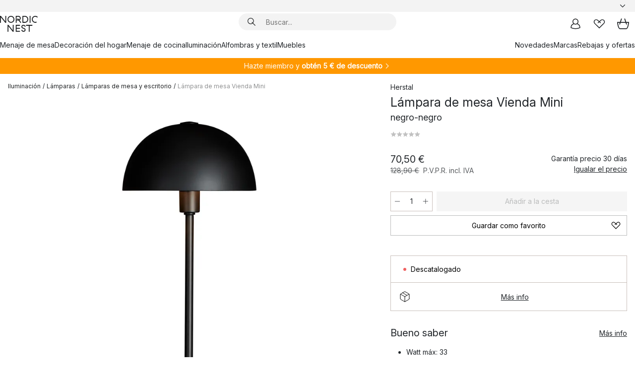

--- FILE ---
content_type: text/html; charset=utf-8
request_url: https://www.nordicnest.es/marcas/herstal/lampara-de-mesa-vienda-mini/
body_size: 64017
content:
<!DOCTYPE html><html lang="es-ES"><head><script>(function(w,i,g){w[g]=w[g]||[];if(typeof w[g].push=='function')w[g].push(i)})
(window,'GTM-WRL99SXS','google_tags_first_party');</script><script>(function(w,d,s,l){w[l]=w[l]||[];(function(){w[l].push(arguments);})('set', 'developer_id.dY2E1Nz', true);
		var f=d.getElementsByTagName(s)[0],
		j=d.createElement(s);j.async=true;j.src='/securemetrics/';
		f.parentNode.insertBefore(j,f);
		})(window,document,'script','dataLayer');</script><meta name="viewport" content="width=device-width, initial-scale=1"/><link rel="preload" as="image" imageSrcSet="/assets/blobs/herstal-lampara-de-mesa-vienda-mini-negro-negro/500078-01_1_ProductImageMain-8574d428e3.jpg?preset=medium 960w,/assets/blobs/herstal-lampara-de-mesa-vienda-mini-negro-negro/500078-01_1_ProductImageMain-8574d428e3.jpg?preset=medium&amp;dpr=1.5 1440w,/assets/blobs/herstal-lampara-de-mesa-vienda-mini-negro-negro/500078-01_1_ProductImageMain-8574d428e3.jpg?preset=medium&amp;dpr=2 1920w" imageSizes="40vw"/><script type="module" src="/static/runtime.1c6cd4d0e538c820.js" async=""></script><script type="module" src="/static/main.1e5554d967e43fd3.js" async=""></script><script type="module" src="/static/vendor.7f95a0690cc7c913.js" async=""></script><meta name="theme-color" content="#000"/><title>Lámpara de mesa Vienda Mini | Herstal | Tienda online</title><meta data-excite="true" name="description" content="Compra Lámpara de mesa Vienda Mini de Herstal en Nordic Nest España ✓ Envío gratis desde 99 €* ✓ Devolución 30 días"/><meta data-excite="true" property="og:description" content="Compra Lámpara de mesa Vienda Mini de Herstal en Nordic Nest España ✓ Envío gratis desde 99 €* ✓ Devolución 30 días"/><meta data-excite="true" property="og:image" content="/assets/blobs/herstal-lampara-de-mesa-vienda-mini-negro-negro/500078-01_1_ProductImageMain-8574d428e3.jpg"/><link rel="canonical" href="https://www.nordicnest.es/marcas/herstal/lampara-de-mesa-vienda-mini/" data-excite="true"/><link rel="og:url" href="https://www.nordicnest.es/marcas/herstal/lampara-de-mesa-vienda-mini/" data-excite="true"/><link rel="manifest" href="/webappmanifest" crossorigin="use-credentials"/></head><script type="text/javascript">window.dataLayer = window.dataLayer || [];

            function gtag(){ dataLayer.push(arguments); }
            
            // Set default consent to 'denied' as a placeholder
            
            // Determine actual values based on customer's own requirements
            
            gtag('consent', 'default', {
            
            'ad_storage': 'denied',
            
            'ad_user_data': 'denied',
            
            'ad_personalization': 'denied',
            
            'analytics_storage': 'denied',
            
            'wait_for_update': 500
            
            });
            
            gtag('set', 'ads_data_redaction', true);</script><script id="CookieConsent" type="text/javascript" data-culture="ES" src="https://policy.app.cookieinformation.com/uc.js" data-gcm-version="2.0"></script><link rel="stylesheet" href="/static/main.ce45a92616384d33.css"/><link rel="stylesheet" href="/static/vendor.c7c4a3e591ac7730.css"/><script>(function(w,d,s,l,i){w[l]=w[l]||[];w[l].push({'gtm.start':
new Date().getTime(),event:'gtm.js'});var f=d.getElementsByTagName(s)[0],
j=d.createElement(s),dl=l!='dataLayer'?'&l='+l:'';j.defer=true;j.src=
'https://www.googletagmanager.com/gtm.js?id='+i+dl;f.parentNode.insertBefore(j,f);
})(window,document,'script','dataLayer','GTM-WRL99SXS');</script><script>document.addEventListener('load',function(e) {  if (e.target instanceof HTMLImageElement){ e.target.style.opacity = '1'}},{ capture: true });</script><div id="container"><style data-glitz="">.a{color:inherit}.b{background-color:#F3F3F3}</style><div class="a b"><style data-glitz="">.c{z-index:6}.d{height:24px}.e{position:relative}.f{align-items:center;-webkit-box-align:center}.g{grid-template-columns:1fr auto 1fr;-ms-grid-columns:1fr auto 1fr}.h{grid-template-areas:"left center right"}.i{display:-ms-grid;display:grid}.k{width:100%}.o{padding-right:16px}.p{padding-left:16px}@media (min-width: 1281px){.j{height:30px}.l{max-width:1440px}.m{margin-right:auto}.n{margin-left:auto}.q{padding-right:40px}.r{padding-left:40px}}</style><div class="c d e f g h i j k l m n o p q r"><style data-glitz="">.s{max-width:500px}.t{justify-content:center;-webkit-box-pack:center}.u{height:inherit}.v{display:-webkit-box;display:-moz-box;display:-ms-flexbox;display:-webkit-flex;display:flex}.w{grid-area:center}</style><div class="s k t u v w e"><style data-glitz="">.x{gap:8px}.y{font-size:12px}.z{pointer-events:none}.a0{will-change:transform, opacity}.a1{transform:translateY(50%)}.a2{bottom:0}.a3{position:absolute}.a4{opacity:0}</style><div class="a x y t f v u z a0 a1 a2 a3 a4"><style data-glitz="">.a5{width:24px}.a6{color:#ff9800}.a7{min-width:1.5em}.a8{min-height:1.5em}.a9{display:block}</style><svg xmlns="http://www.w3.org/2000/svg" fill="none" stroke="currentColor" stroke-linecap="square" stroke-width="1.5" viewBox="0 0 24 24" class="d a5 a6 a7 a8 a9"><path d="m4.5 11.25 5.25 5.25 9-9"></path></svg><style data-glitz="">.aa{white-space:nowrap}.ab{margin-bottom:0}.ae{line-height:1.7142857142857142}@media (min-width: 1281px){.ac{margin-bottom:0}}</style><p class="aa y ab ac ae">★ ★ ★ ★ ★ 4.5 / 5 TRUSTED SHOPS</p></div><div class="a x y t f v u z a0 a1 a2 a3 a4"><svg xmlns="http://www.w3.org/2000/svg" fill="none" stroke="currentColor" stroke-linecap="square" stroke-width="1.5" viewBox="0 0 24 24" class="d a5 a6 a7 a8 a9"><path d="m4.5 11.25 5.25 5.25 9-9"></path></svg><p class="aa y ab ac ae">DEVOLUCIÓN 30 DÍAS</p></div><div class="a x y t f v u z a0 a1 a2 a3 a4"><svg xmlns="http://www.w3.org/2000/svg" fill="none" stroke="currentColor" stroke-linecap="square" stroke-width="1.5" viewBox="0 0 24 24" class="d a5 a6 a7 a8 a9"><path d="m4.5 11.25 5.25 5.25 9-9"></path></svg><p class="aa y ab ac ae"><style data-glitz="">.ag{text-decoration:underline}.af:hover{text-decoration:underline}.ai:hover{color:inherit}.ah:visited{color:inherit}</style><a class="af ag ah ai a" data-spa-link="true" href="/mi-cuenta/clubdeclientes/">HAZTE MIEMBRO</a><span> - OBTÉN 5 € DESCUENTO</span></p></div><div class="a x y t f v u z a0 a1 a2 a3 a4"><svg xmlns="http://www.w3.org/2000/svg" fill="none" stroke="currentColor" stroke-linecap="square" stroke-width="1.5" viewBox="0 0 24 24" class="d a5 a6 a7 a8 a9"><path d="m4.5 11.25 5.25 5.25 9-9"></path></svg><p class="aa y ab ac ae"><a class="af ag ah ai a" data-spa-link="true" href="/informacion/envios-y-entregas/">ENVÍO GRATIS DESDE 99 €</a></p></div><div class="a x y t f v u z a0 a1 a2 a3 a4"><svg xmlns="http://www.w3.org/2000/svg" fill="none" stroke="currentColor" stroke-linecap="square" stroke-width="1.5" viewBox="0 0 24 24" class="d a5 a6 a7 a8 a9"><path d="m4.5 11.25 5.25 5.25 9-9"></path></svg><p class="aa y ab ac ae"><span>GARANTÍA DE PRECIO DE </span><b>30 DÍAS</b></p></div></div><style data-glitz="">.aj{justify-self:end;-ms-grid-column-align:end}.ak{grid-area:right}.al{height:100%}.am{font-size:14px}.an{text-transform:capitalize}.ao{flex-direction:column;-webkit-box-orient:vertical;-webkit-box-direction:normal}</style><div value="es-ES" options="" class="aj ak al am an ao v"><input type="hidden" value="es-ES"/><style data-glitz="">.ap{border-bottom-color:transparent}.aq{border-bottom-style:solid}.ar{border-bottom-width:0}.as{border-top-color:transparent}.at{border-top-style:solid}.au{border-top-width:0}.av{border-right-color:transparent}.aw{border-right-style:solid}.ax{border-right-width:0}.ay{border-left-color:transparent}.az{border-left-style:solid}.b0{border-left-width:0}.bd{background-color:transparent}.be{font-weight:bold}.bf{padding-right:0}.bg{padding-left:0}.bh{line-height:24px}.bi{padding-bottom:3px}.bj{padding-top:3px}.bk{z-index:4}.bl{cursor:pointer}.bm{justify-content:space-between;-webkit-box-pack:justify}.bn{user-select:none;-webkit-user-select:none;-ms-user-select:none}.bo{font-variant:inherit}.bp{font-style:inherit}@media (min-width: 1281px){.b1{border-bottom-color:transparent}.b2{border-bottom-style:solid}.b3{border-bottom-width:0}.b4{border-top-color:transparent}.b5{border-top-style:solid}.b6{border-top-width:0}.b7{border-right-color:transparent}.b8{border-right-style:solid}.b9{border-right-width:0}.ba{border-left-color:transparent}.bb{border-left-style:solid}.bc{border-left-width:0}}</style><button id=":Rehc:-button" role="combobox" aria-haspopup="listbox" aria-expanded="false" aria-controls=":Rehc:-listbox" aria-label="Missing translation for selectAnOption" tabindex="0" class="ap aq ar as at au av aw ax ay az b0 b1 b2 b3 b4 b5 b6 b7 b8 b9 ba bb bc bd be bf bg bh y bi bj al bk bl f bm v a bn bo bp"><style data-glitz="">.bq{font-weight:500}.br{overflow:hidden}.bs{text-overflow:ellipsis}</style><span class="al bq k f v br bs aa"></span><style data-glitz="">.bt{margin-left:8px}.bu{flex-shrink:0}.bv{width:1.5em}.bw{height:1.5em}</style><svg xmlns="http://www.w3.org/2000/svg" fill="none" viewBox="0 0 24 24" aria-hidden="true" class="y bt bu bv bw a9"><path stroke="currentColor" stroke-linecap="round" stroke-linejoin="round" stroke-width="1.5" d="m6 9 6 6 6-6"></path></svg></button><style data-glitz="">.bx{z-index:5}</style><div class="bx e"></div></div></div></div><style data-glitz="">.by{z-index:3}.bz{top:-1px}.c0{background-color:#FFFFFF}.c1{position:-webkit-sticky;position:sticky}.c2{height:auto}.c3{align-items:inherit;-webkit-box-align:inherit}</style><header class="by bz c0 c1 c2 c3 ao"><style data-glitz="">@media (min-width: 1281px){.c4{height:66px}}</style><div class="e bm f g i c4 q r k l m n"><style data-glitz="">.c5{justify-self:flex-start}</style><div class="c5 f v"><style data-glitz="">.c7{text-decoration:none}.c6:hover{text-decoration:none}</style><a aria-label="Página de inicio" class="ah ai c6 c7 a" data-spa-link="true" href="/marcas/herstal/lampara-de-mesa-vienda-mini/"><style data-glitz="">.c8{height:32px}.c9{width:auto}</style><svg xmlns="http://www.w3.org/2000/svg" viewBox="0 0 114.24 48" class="c8 c9 a9"><path d="M87.093 48V29.814h-8.185V27.13h19.078v2.684h-8.215V48Zm-17.823-.239a6.4 6.4 0 0 1-1.92-.8 6.1 6.1 0 0 1-1.637-1.535 7 7 0 0 1-1.115-2.4l2.351-1.253a4.9 4.9 0 0 0 1.458 2.639 4.1 4.1 0 0 0 2.8.91 3.93 3.93 0 0 0 2.559-.776 2.72 2.72 0 0 0 .952-2.236 2.8 2.8 0 0 0-.312-1.386 3 3 0 0 0-.834-.939 4.6 4.6 0 0 0-1.175-.626q-.654-.238-1.369-.478-1.012-.328-2.112-.759A8.4 8.4 0 0 1 66.9 37a5.5 5.5 0 0 1-1.488-1.714 5.06 5.06 0 0 1-.581-2.519 5.5 5.5 0 0 1 .506-2.4 5.15 5.15 0 0 1 1.369-1.774 6 6 0 0 1 2.012-1.093 7.7 7.7 0 0 1 2.4-.372 6.5 6.5 0 0 1 4.167 1.342 7.07 7.07 0 0 1 2.381 3.667l-2.531 1.013a4.5 4.5 0 0 0-1.517-2.563 4.17 4.17 0 0 0-2.559-.775 3.67 3.67 0 0 0-2.649.864 2.83 2.83 0 0 0-.893 2.117 2.5 2.5 0 0 0 .312 1.3 3 3 0 0 0 .863.91 5.8 5.8 0 0 0 1.31.67q.759.284 1.622.581 1.221.417 2.277.88a7 7 0 0 1 1.83 1.133 4.8 4.8 0 0 1 1.221 1.625 5.5 5.5 0 0 1 .446 2.326 6.1 6.1 0 0 1-.5 2.578 5.2 5.2 0 0 1-1.355 1.8 5.5 5.5 0 0 1-1.965 1.058 7.9 7.9 0 0 1-2.345.346 8.6 8.6 0 0 1-1.964-.239ZM38.822 48l-13.3-16.547V48H22.84V27.13h2.678l13.3 16.577V27.13H41.5V48Zm8.905 0V27.13h12.8v2.683H50.406v6.411h10.119v2.683H50.406v6.41h10.119V48Zm14.54-26.453-6.059-7.533h-5.8v6.857h-2.682V0h8.007a7.4 7.4 0 0 1 2.8.522 6.7 6.7 0 0 1 2.217 1.461A6.9 6.9 0 0 1 62.221 4.2a7.2 7.2 0 0 1 .536 2.8 7 7 0 0 1-1 3.757 6.7 6.7 0 0 1-2.693 2.474l5.331 6.6-2.129 1.712ZM50.406 11.33h3.66L52.22 9.022l2.08-1.669 2.976 3.708A4.2 4.2 0 0 0 59.3 9.54a4.23 4.23 0 0 0 .774-2.534 4.35 4.35 0 0 0-.343-1.744 4.3 4.3 0 0 0-.931-1.371A4.2 4.2 0 0 0 57.415 3a4.5 4.5 0 0 0-1.681-.313h-5.328Zm52.406 8.75a10 10 0 0 1-3.259-2.191 10.4 10.4 0 0 1-2.188-3.309 10.6 10.6 0 0 1-.8-4.145 10.6 10.6 0 0 1 .8-4.144 10.4 10.4 0 0 1 2.188-3.309 9.9 9.9 0 0 1 3.273-2.191A10.5 10.5 0 0 1 106.918 0a9.9 9.9 0 0 1 4.048.805 12 12 0 0 1 3.274 2.146l-1.22 2.534a10 10 0 0 0-.9-.833 10.5 10.5 0 0 0-1.768-1.165 7.54 7.54 0 0 0-3.556-.8 7.8 7.8 0 0 0-2.991.567 7.2 7.2 0 0 0-2.4 1.579 7.3 7.3 0 0 0-1.591 2.445 8.35 8.35 0 0 0-.581 3.16 8.35 8.35 0 0 0 .581 3.161 7.3 7.3 0 0 0 1.591 2.444 7.2 7.2 0 0 0 2.4 1.58 7.8 7.8 0 0 0 2.991.567 9.6 9.6 0 0 0 1.859-.179 8.5 8.5 0 0 0 1.98-.686l.476 2.684a17 17 0 0 1-2.262.656 10.37 10.37 0 0 1-6.042-.581Zm-13.054.791V0h2.678v20.87Zm-21.665 0V0h7.143a10.7 10.7 0 0 1 4.107.79 10.2 10.2 0 0 1 3.3 2.176 9.9 9.9 0 0 1 2.188 3.294 10.9 10.9 0 0 1 .789 4.174 10.9 10.9 0 0 1-.789 4.174 10 10 0 0 1-2.185 3.292 10.2 10.2 0 0 1-3.3 2.176 10.7 10.7 0 0 1-4.107.79Zm2.678-2.684h4.464a8.3 8.3 0 0 0 3.081-.566 7.2 7.2 0 0 0 2.44-1.595 7.4 7.4 0 0 0 1.607-2.46 8.3 8.3 0 0 0 .581-3.13 8.2 8.2 0 0 0-.581-3.116 7.26 7.26 0 0 0-4.047-4.055 8.1 8.1 0 0 0-3.081-.581h-4.464ZM15.982 20.87 2.678 4.323V20.87H0V0h2.678l13.3 16.577V0h2.678v20.87Zm13.074-.791a9.96 9.96 0 0 1-5.491-5.5 10.8 10.8 0 0 1-.789-4.145 10.8 10.8 0 0 1 .789-4.144 9.95 9.95 0 0 1 5.491-5.5A10.7 10.7 0 0 1 33.194 0a10.85 10.85 0 0 1 4.152.791 9.9 9.9 0 0 1 3.3 2.19 10.2 10.2 0 0 1 2.173 3.31 10.8 10.8 0 0 1 .789 4.144 10.8 10.8 0 0 1-.789 4.145 10.2 10.2 0 0 1-2.173 3.309 9.9 9.9 0 0 1-3.3 2.191 10.8 10.8 0 0 1-4.152.79 10.7 10.7 0 0 1-4.138-.791M30.1 3.264a7.19 7.19 0 0 0-4.063 4.07 8.2 8.2 0 0 0-.58 3.1 8.2 8.2 0 0 0 .58 3.1A7.18 7.18 0 0 0 30.1 17.6a8.53 8.53 0 0 0 6.191 0 7.18 7.18 0 0 0 4.063-4.069 8.2 8.2 0 0 0 .581-3.1 8.2 8.2 0 0 0-.581-3.1 7.19 7.19 0 0 0-4.063-4.07 8.53 8.53 0 0 0-6.191 0Z" style="fill:#1e2022"></path></svg></a></div><style data-glitz="">.ca{transition-timing-function:ease-out}.cb{transition-duration:200ms}.cc{transition-property:background, box-shadow;-webkit-transition-property:background, box-shadow;-moz-transition-property:background, box-shadow}.cd{z-index:1}@media (min-width: 1281px){.ce{width:400px}.cf{align-items:center;-webkit-box-align:center}}</style><form role="search" class="ca cb cc k e cd v ce cf" action=""><style data-glitz="">.cg{border-bottom-width:thin}.ch{border-top-width:thin}.ci{border-right-width:thin}.cj{border-left-width:thin}.ck{height:34px}.cl{border-radius:50px}.cq{transition-property:background-color;-webkit-transition-property:background-color;-moz-transition-property:background-color}@media (max-width: 1280px){.cm{border-bottom-color:transparent}.cn{margin-bottom:8px}.co{margin-right:12px}.cp{margin-left:12px}}</style><div class="b aq ap cg at as ch aw av ci az ay cj ck cd k f v cl cm cn co cp ca cb cq"><style data-glitz="">.cr{padding-bottom:0}.cs{padding-top:0}.ct{border-radius:0}.cu{text-transform:initial}.d1{font-size:16px}.d2{transition-property:color, background, opacity, border-color;-webkit-transition-property:color, background, opacity, border-color;-moz-transition-property:color, background, opacity, border-color}.d3{border-bottom-width:1px}.d4{border-top-width:1px}.d5{border-right-width:1px}.d6{border-left-width:1px}@media (hover: hover){.cv:hover{border-bottom-color:transparent}.cw:hover{border-top-color:transparent}.cx:hover{border-right-color:transparent}.cy:hover{border-left-color:transparent}.cz:hover{background-color:transparent}.d0:hover{color:inherit}}</style><button tabindex="0" type="submit" aria-label="Buscar" data-test-id="quick-search-btn" class="bt cr cs bf bg bu ct a bd cu f t v cv cw cx cy cz d0 bh d1 ca cb d2 ap aq d3 as at d4 av aw d5 ay az d6 bn bo bp"><style data-glitz="">.d7{margin-bottom:8px}.d8{margin-top:8px}.d9{margin-right:8px}.da{height:16px}.db{width:16px}</style><svg xmlns="http://www.w3.org/2000/svg" viewBox="0 0 26.414 26.414" class="d7 d8 d9 bt da db a9"><defs><style>.search_svg__a{fill:none;stroke:#1e2022;stroke-linecap:square;stroke-miterlimit:10;stroke-width:2px}</style></defs><g transform="translate(1 1)"><circle cx="9.5" cy="9.5" r="9.5" class="search_svg__a"></circle><path d="m14 14 10 10" class="search_svg__a"></path></g></svg></button><style data-glitz="">.dd{flex-grow:1;-webkit-box-flex:1}.dj{border-bottom-style:none}.dk{border-top-style:none}.dl{border-right-style:none}.dm{border-left-style:none}.dn{padding-left:12px}.dc::-webkit-search-cancel-button{display:none}.de:focus{outline-style:none}.df:focus{border-bottom-style:none}.dg:focus{border-top-style:none}.dh:focus{border-right-style:none}.di:focus{border-left-style:none}</style><input tabindex="0" aria-label="Buscar..." aria-disabled="false" role="combobox" type="search" autoComplete="off" aria-autocomplete="list" aria-activedescendant="-1-item-" aria-expanded="false" aria-controls="suggestions" aria-owns="suggestions" placeholder="Buscar..." data-test-id="quick-search-input" class="dc dd de df dg dh di dj dk dl dm bd u k dn am" name="q" value=""/><style data-glitz="">.do{visibility:hidden}</style><button type="button" tabindex="0" aria-label="CERRAR" class="d9 cr cs bf bg bu do ct a bd cu f t v cv cw cx cy cz d0 bh d1 ca cb d2 ap aq d3 as at d4 av aw d5 ay az d6 bn bo bp"><svg xmlns="http://www.w3.org/2000/svg" viewBox="0 0 32 32" class="d7 d8 d9 bt da db a9"><path fill="none" stroke="currentColor" stroke-linecap="square" stroke-miterlimit="10" stroke-width="2" d="m16 16-8.657 8.656L16 16 7.343 7.343 16 16l8.656-8.657L16 16l8.657 8.657z"></path></svg></button></div><style data-glitz="">.dp{left:12px}.dq{top:40px}.dr{width:calc(100% - 24px)}.ds{border-radius:16px}.dv{transition-property:border-color, box-shadow;-webkit-transition-property:border-color, box-shadow;-moz-transition-property:border-color, box-shadow}.dw{height:0}.dx{background-color:white}@media (min-width: 1281px){.dt{left:0}.du{width:100%}}</style><div class="dp dq dr a3 ar aq ap au at as ax aw av b0 az ay ds dt du ca cb dv dw br dx b6"><style data-glitz="">.dy{padding-bottom:16px}.dz{padding-top:8px}</style><div class="dy dz"></div></div></form><style data-glitz="">.e0{justify-self:flex-end}</style><div class="e0 f v"><style data-glitz="">.e1{padding-bottom:11px}.e2{padding-top:11px}.e3{padding-right:11px}.e4{padding-left:11px}</style><a aria-label="Mi cuenta" data-test-id="my-pages-button" class="ct a bd cu f t v cv cw cx cy cz d0 bh d1 e1 e2 e3 e4 ca cb d2 ap aq d3 as at d4 av aw d5 ay az d6 ai c6 c7" data-spa-link="true" href=""><svg xmlns="http://www.w3.org/2000/svg" viewBox="0 0 32 32" data-test-id="my-pages-link" class="bv bw a9"><defs><style>.user_svg__a{fill:none;stroke:#1e2022;stroke-miterlimit:10;stroke-width:2px}</style></defs><circle cx="7" cy="7" r="7" class="user_svg__a" transform="translate(9 3)"></circle><path d="M12.007 15.645A11.44 11.44 0 0 0 4 26.375 27 27 0 0 0 16 29a27 27 0 0 0 12-2.625 11.44 11.44 0 0 0-8-10.73" class="user_svg__a"></path></svg></a><style data-glitz="">.e5{overflow:visible}</style><a aria-label="Mis favoritos" class="e5 e ct a bd cu f t v cv cw cx cy cz d0 bh d1 e1 e2 e3 e4 ca cb d2 ap aq d3 as at d4 av aw d5 ay az d6 ai c6 c7" data-spa-link="true" href=""><svg xmlns="http://www.w3.org/2000/svg" fill="none" viewBox="0 0 32 32" data-test-id="my-wishlist-link" class="bv bw a9"><path stroke="currentColor" stroke-linecap="square" stroke-miterlimit="10" stroke-width="2" d="m13 13 7.071-6.317a5.866 5.866 0 0 1 8.225 0 5.7 5.7 0 0 1 0 8.127L15.959 27 3.7 14.81a5.7 5.7 0 0 1 0-8.127 5.866 5.866 0 0 1 8.225 0S16.582 10.533 19 13"></path></svg></a><button aria-label="Cesta" title="Tienes 0 productos en tu cesta" data-test-id="header-cart-icon" class="e5 e ct a bd cu f t v cv cw cx cy cz d0 bh d1 e1 e2 e3 e4 ca cb d2 ap aq d3 as at d4 av aw d5 ay az d6 bn bo bp"><svg xmlns="http://www.w3.org/2000/svg" fill="none" viewBox="0 0 28.138 25.265" data-test-id="minicart-link" class="bv bw a9"><g stroke="currentColor" stroke-linecap="square" stroke-miterlimit="10" stroke-width="2"><path d="m18.069 1.265 4 12M10.069 1.265l-4 12M1.069 9.265h26s-1 15-6 15h-14c-5 0-6-15-6-15Z"></path></g></svg></button></div></div><style data-glitz="">.e6{min-height:44px}</style><nav class="e6 k dy dz"><div class="bm v q r k l m n"><style data-glitz="">.e7{gap:24px}.e8{list-style:none}.e9{margin-top:0}.ea{margin-right:0}.eb{margin-left:0}</style><ul class="e7 v e8 cr cs bf bg ab e9 ea eb"><li><a data-test-id="product-category-tabs" class="af aa a9 bq am ah ai c7 a" data-spa-link="true" href="/menaje-de-mesa/">Menaje de mesa</a></li><li><a data-test-id="product-category-tabs" class="af aa a9 bq am ah ai c7 a" data-spa-link="true" href="/decoracion-del-hogar/">Decoración del hogar</a></li><li><a data-test-id="product-category-tabs" class="af aa a9 bq am ah ai c7 a" data-spa-link="true" href="/menaje-de-cocina/">Menaje de cocina</a></li><li><a data-test-id="product-category-tabs" class="af aa a9 bq am ah ai c7 a" data-spa-link="true" href="/iluminacion/">Iluminación</a></li><li><a data-test-id="product-category-tabs" class="af aa a9 bq am ah ai c7 a" data-spa-link="true" href="/alfombras-y-textil/">Alfombras y textil</a></li><li><a data-test-id="product-category-tabs" class="af aa a9 bq am ah ai c7 a" data-spa-link="true" href="/muebles/">Muebles</a></li></ul><ul class="e7 v e8 cr cs bf bg ab e9 ea eb"><li><a class="bq af aa a9 am ah ai c7 a" data-spa-link="true" href="/novedades/">Novedades</a></li><li><a class="bq af aa a9 am ah ai c7 a" data-spa-link="true" href="/marcas/">Marcas</a></li><li><a class="bq af aa a9 am ah ai c7 a" data-spa-link="true" href="/ofertas-especiales/">Rebajas y ofertas</a></li></ul></div></nav></header><div style="display:contents"><style data-glitz="">.ee{width:440px}.ef{top:0}.eg{left:100%}.eh{will-change:transform}.ei{max-width:100%}.ej{position:fixed}@media (min-width: 1281px){.ec{display:none}.ed{width:auto}}</style><div class="c0 br ec ed ee a2 ef eg eh ei ao v ej"><style data-glitz="">.ek{padding-bottom:4px}.el{padding-top:4px}</style><div class="ek el a9 e"><style data-glitz="">.em{transform:translate(-50%, -50%)}.en{top:50%}.eo{left:50%}</style><svg xmlns="http://www.w3.org/2000/svg" viewBox="0 0 114.24 48" class="em en eo a3 c8 c9 a9"><path d="M87.093 48V29.814h-8.185V27.13h19.078v2.684h-8.215V48Zm-17.823-.239a6.4 6.4 0 0 1-1.92-.8 6.1 6.1 0 0 1-1.637-1.535 7 7 0 0 1-1.115-2.4l2.351-1.253a4.9 4.9 0 0 0 1.458 2.639 4.1 4.1 0 0 0 2.8.91 3.93 3.93 0 0 0 2.559-.776 2.72 2.72 0 0 0 .952-2.236 2.8 2.8 0 0 0-.312-1.386 3 3 0 0 0-.834-.939 4.6 4.6 0 0 0-1.175-.626q-.654-.238-1.369-.478-1.012-.328-2.112-.759A8.4 8.4 0 0 1 66.9 37a5.5 5.5 0 0 1-1.488-1.714 5.06 5.06 0 0 1-.581-2.519 5.5 5.5 0 0 1 .506-2.4 5.15 5.15 0 0 1 1.369-1.774 6 6 0 0 1 2.012-1.093 7.7 7.7 0 0 1 2.4-.372 6.5 6.5 0 0 1 4.167 1.342 7.07 7.07 0 0 1 2.381 3.667l-2.531 1.013a4.5 4.5 0 0 0-1.517-2.563 4.17 4.17 0 0 0-2.559-.775 3.67 3.67 0 0 0-2.649.864 2.83 2.83 0 0 0-.893 2.117 2.5 2.5 0 0 0 .312 1.3 3 3 0 0 0 .863.91 5.8 5.8 0 0 0 1.31.67q.759.284 1.622.581 1.221.417 2.277.88a7 7 0 0 1 1.83 1.133 4.8 4.8 0 0 1 1.221 1.625 5.5 5.5 0 0 1 .446 2.326 6.1 6.1 0 0 1-.5 2.578 5.2 5.2 0 0 1-1.355 1.8 5.5 5.5 0 0 1-1.965 1.058 7.9 7.9 0 0 1-2.345.346 8.6 8.6 0 0 1-1.964-.239ZM38.822 48l-13.3-16.547V48H22.84V27.13h2.678l13.3 16.577V27.13H41.5V48Zm8.905 0V27.13h12.8v2.683H50.406v6.411h10.119v2.683H50.406v6.41h10.119V48Zm14.54-26.453-6.059-7.533h-5.8v6.857h-2.682V0h8.007a7.4 7.4 0 0 1 2.8.522 6.7 6.7 0 0 1 2.217 1.461A6.9 6.9 0 0 1 62.221 4.2a7.2 7.2 0 0 1 .536 2.8 7 7 0 0 1-1 3.757 6.7 6.7 0 0 1-2.693 2.474l5.331 6.6-2.129 1.712ZM50.406 11.33h3.66L52.22 9.022l2.08-1.669 2.976 3.708A4.2 4.2 0 0 0 59.3 9.54a4.23 4.23 0 0 0 .774-2.534 4.35 4.35 0 0 0-.343-1.744 4.3 4.3 0 0 0-.931-1.371A4.2 4.2 0 0 0 57.415 3a4.5 4.5 0 0 0-1.681-.313h-5.328Zm52.406 8.75a10 10 0 0 1-3.259-2.191 10.4 10.4 0 0 1-2.188-3.309 10.6 10.6 0 0 1-.8-4.145 10.6 10.6 0 0 1 .8-4.144 10.4 10.4 0 0 1 2.188-3.309 9.9 9.9 0 0 1 3.273-2.191A10.5 10.5 0 0 1 106.918 0a9.9 9.9 0 0 1 4.048.805 12 12 0 0 1 3.274 2.146l-1.22 2.534a10 10 0 0 0-.9-.833 10.5 10.5 0 0 0-1.768-1.165 7.54 7.54 0 0 0-3.556-.8 7.8 7.8 0 0 0-2.991.567 7.2 7.2 0 0 0-2.4 1.579 7.3 7.3 0 0 0-1.591 2.445 8.35 8.35 0 0 0-.581 3.16 8.35 8.35 0 0 0 .581 3.161 7.3 7.3 0 0 0 1.591 2.444 7.2 7.2 0 0 0 2.4 1.58 7.8 7.8 0 0 0 2.991.567 9.6 9.6 0 0 0 1.859-.179 8.5 8.5 0 0 0 1.98-.686l.476 2.684a17 17 0 0 1-2.262.656 10.37 10.37 0 0 1-6.042-.581Zm-13.054.791V0h2.678v20.87Zm-21.665 0V0h7.143a10.7 10.7 0 0 1 4.107.79 10.2 10.2 0 0 1 3.3 2.176 9.9 9.9 0 0 1 2.188 3.294 10.9 10.9 0 0 1 .789 4.174 10.9 10.9 0 0 1-.789 4.174 10 10 0 0 1-2.185 3.292 10.2 10.2 0 0 1-3.3 2.176 10.7 10.7 0 0 1-4.107.79Zm2.678-2.684h4.464a8.3 8.3 0 0 0 3.081-.566 7.2 7.2 0 0 0 2.44-1.595 7.4 7.4 0 0 0 1.607-2.46 8.3 8.3 0 0 0 .581-3.13 8.2 8.2 0 0 0-.581-3.116 7.26 7.26 0 0 0-4.047-4.055 8.1 8.1 0 0 0-3.081-.581h-4.464ZM15.982 20.87 2.678 4.323V20.87H0V0h2.678l13.3 16.577V0h2.678v20.87Zm13.074-.791a9.96 9.96 0 0 1-5.491-5.5 10.8 10.8 0 0 1-.789-4.145 10.8 10.8 0 0 1 .789-4.144 9.95 9.95 0 0 1 5.491-5.5A10.7 10.7 0 0 1 33.194 0a10.85 10.85 0 0 1 4.152.791 9.9 9.9 0 0 1 3.3 2.19 10.2 10.2 0 0 1 2.173 3.31 10.8 10.8 0 0 1 .789 4.144 10.8 10.8 0 0 1-.789 4.145 10.2 10.2 0 0 1-2.173 3.309 9.9 9.9 0 0 1-3.3 2.191 10.8 10.8 0 0 1-4.152.79 10.7 10.7 0 0 1-4.138-.791M30.1 3.264a7.19 7.19 0 0 0-4.063 4.07 8.2 8.2 0 0 0-.58 3.1 8.2 8.2 0 0 0 .58 3.1A7.18 7.18 0 0 0 30.1 17.6a8.53 8.53 0 0 0 6.191 0 7.18 7.18 0 0 0 4.063-4.069 8.2 8.2 0 0 0 .581-3.1 8.2 8.2 0 0 0-.581-3.1 7.19 7.19 0 0 0-4.063-4.07 8.53 8.53 0 0 0-6.191 0Z" style="fill:#1e2022"></path></svg><style data-glitz="">.ep{float:right}</style><button class="ep ct a bd cu f t v cv cw cx cy cz d0 bh d1 e1 e2 e3 e4 ca cb d2 ap aq d3 as at d4 av aw d5 ay az d6 br e bn bo bp"><svg xmlns="http://www.w3.org/2000/svg" viewBox="0 0 32 32" class="bv bw a9"><path fill="none" stroke="currentColor" stroke-linecap="square" stroke-miterlimit="10" stroke-width="2" d="m16 16-8.657 8.656L16 16 7.343 7.343 16 16l8.656-8.657L16 16l8.657 8.657z"></path></svg></button></div><style data-glitz="">.eq{grid-template-columns:repeat(2, 1fr);-ms-grid-columns:repeat(2, 1fr)}</style><div class="eq i"><style data-glitz="">.es{padding-bottom:12px}.et{padding-top:12px}.eu{transition-duration:300ms}.ev{padding-right:23px}.ew{padding-left:23px}.ex{color:black}.f4{border-bottom-color:#bbbcbc}.f5{border-top-color:#bbbcbc}.f6{border-right-color:#bbbcbc}.f7{border-left-color:#bbbcbc}.er:focus-visible{outline-offset:-2px}@media (hover: hover){.ey:hover{border-bottom-color:#bbbcbc}.ez:hover{border-top-color:#bbbcbc}.f0:hover{border-right-color:#bbbcbc}.f1:hover{border-left-color:#bbbcbc}.f2:hover{background-color:#f5f5f5}.f3:hover{color:black}}</style><button class="c0 er es et ar au ax b0 cu cq eu bq am f t v bh ev ew ct ex ey ez f0 f1 f2 f3 ca f4 aq f5 at f6 aw f7 az bn bo bp">Productos</button><style data-glitz="">.f8{background-color:#ebebeb}</style><button class="f8 er es et ar au ax b0 cu cq eu bq am f t v bh ev ew ct ex ey ez f0 f1 f2 f3 ca f4 aq f5 at f6 aw f7 az bn bo bp">Inspiración</button></div><style data-glitz="">.f9{overflow-x:hidden}</style><nav class="al f9 e dd"><style data-glitz="">.fa{will-change:opacity, transform}</style><div class="fa ao v a2 ef al k a3"><style data-glitz="">.fb{overflow-y:auto}.fc{-webkit-overflow-scrolling:touch}</style><ul class="fb fc e8 cr cs bf bg ab e9 ea eb"><style data-glitz="">@media (max-width: 1280px){.fd{border-bottom-style:solid}.fe{border-bottom-width:1px}.ff{border-bottom-color:#f5f5f5}}</style><li class="fd fe ff"><style data-glitz="">.fg{padding-right:24px}.fh{padding-left:24px}@media (max-width: 1280px){.fi{padding-bottom:16px}.fj{padding-top:16px}.fk{padding-right:24px}.fl{padding-left:24px}.fm{font-size:16px}.fn{font-weight:500}}</style><a data-test-id="sidebar-product-category" class="es et fg fh aa k f bm v fi fj fk fl fm fn ah ai c6 c7 a" data-spa-link="true" href="/menaje-de-mesa/">Menaje de mesa<style data-glitz="">.fo{transform:rotate(270deg)}</style><svg xmlns="http://www.w3.org/2000/svg" fill="none" viewBox="0 0 24 24" class="y fo bv bw a9"><path fill="currentColor" d="M4.943 9.75 6 8.693l6 6 6-6 1.058 1.057L12 16.808z"></path></svg></a></li><li class="fd fe ff"><a data-test-id="sidebar-product-category" class="es et fg fh aa k f bm v fi fj fk fl fm fn ah ai c6 c7 a" data-spa-link="true" href="/decoracion-del-hogar/">Decoración del hogar<svg xmlns="http://www.w3.org/2000/svg" fill="none" viewBox="0 0 24 24" class="y fo bv bw a9"><path fill="currentColor" d="M4.943 9.75 6 8.693l6 6 6-6 1.058 1.057L12 16.808z"></path></svg></a></li><li class="fd fe ff"><a data-test-id="sidebar-product-category" class="es et fg fh aa k f bm v fi fj fk fl fm fn ah ai c6 c7 a" data-spa-link="true" href="/menaje-de-cocina/">Menaje de cocina<svg xmlns="http://www.w3.org/2000/svg" fill="none" viewBox="0 0 24 24" class="y fo bv bw a9"><path fill="currentColor" d="M4.943 9.75 6 8.693l6 6 6-6 1.058 1.057L12 16.808z"></path></svg></a></li><li class="fd fe ff"><a data-test-id="sidebar-product-category" class="es et fg fh aa k f bm v fi fj fk fl fm fn ah ai c6 c7 a" data-spa-link="true" href="/iluminacion/">Iluminación<svg xmlns="http://www.w3.org/2000/svg" fill="none" viewBox="0 0 24 24" class="y fo bv bw a9"><path fill="currentColor" d="M4.943 9.75 6 8.693l6 6 6-6 1.058 1.057L12 16.808z"></path></svg></a></li><li class="fd fe ff"><a data-test-id="sidebar-product-category" class="es et fg fh aa k f bm v fi fj fk fl fm fn ah ai c6 c7 a" data-spa-link="true" href="/alfombras-y-textil/">Alfombras y textil<svg xmlns="http://www.w3.org/2000/svg" fill="none" viewBox="0 0 24 24" class="y fo bv bw a9"><path fill="currentColor" d="M4.943 9.75 6 8.693l6 6 6-6 1.058 1.057L12 16.808z"></path></svg></a></li><li class="fd fe ff"><a data-test-id="sidebar-product-category" class="es et fg fh aa k f bm v fi fj fk fl fm fn ah ai c6 c7 a" data-spa-link="true" href="/muebles/">Muebles<svg xmlns="http://www.w3.org/2000/svg" fill="none" viewBox="0 0 24 24" class="y fo bv bw a9"><path fill="currentColor" d="M4.943 9.75 6 8.693l6 6 6-6 1.058 1.057L12 16.808z"></path></svg></a></li><style data-glitz="">.fp{color:#ffffff}.fq{background-color:#6c1519}.fr{margin-bottom:12px}</style><li class="fp fq fr"><style data-glitz="">.fs{padding-right:12px}.fu{gap:16px}.fv{flex-direction:row;-webkit-box-orient:horizontal;-webkit-box-direction:normal}.ft:hover{color:white}</style><a class="es et fs dn ft f fu t fv v al ah c6 c7 a" data-spa-link="true" href="/ofertas-especiales/"><p class="ab am ac ae">Rebajas y ofertas</p><svg xmlns="http://www.w3.org/2000/svg" fill="none" viewBox="0 0 24 24" class="fo bv bw a9"><path fill="currentColor" d="M4.943 9.75 6 8.693l6 6 6-6 1.058 1.057L12 16.808z"></path></svg></a></li><style data-glitz="">.fw{padding-bottom:8px}.fx{padding-right:8px}.fy{padding-left:8px}.fz{grid-template-columns:repeat(3, minmax(0, 1fr));-ms-grid-columns:repeat(3, minmax(0, 1fr))}</style><li class="y fw dz fx fy k fz i"><a class="fw dz fs dn ao v f ah ai c6 c7 a" data-spa-link="true" href="/mi-cuenta/"><style data-glitz="">.g0{object-fit:contain}.g1{width:28px}.g2{height:28px}.g3{transition-timing-function:ease-in}.g4{transition-property:opacity;-webkit-transition-property:opacity;-moz-transition-property:opacity}</style><img loading="lazy" height="32" width="32" src="/assets/contentful/p7vzp7ftmsr1/6Dv5NcRbiecSL4BHRkLZu2/564403beeebfb0475d7532f96f7e26ee/user.svg" class="g0 g1 g2 g3 cb g4 a4 ei"/><style data-glitz="">.g5{text-align:center}.g6{margin-top:12px}</style><div class="g5 g6 bs br aa c7">Mi cuenta</div></a><a class="fw dz fs dn ao v f ah ai c6 c7 a" data-spa-link="true" href="/mis-favoritos/"><img loading="lazy" alt="" height="24" width="25" src="/assets/contentful/p7vzp7ftmsr1/4BCENhWV3QUyH3fOxk0HMK/cf76b3bf637272b8940f43ff998b27d2/heart_icon.svg" class="g0 g1 g2 g3 cb g4 a4 ei"/><div class="g5 g6 bs br aa c7">Mis favoritos</div></a><a class="fw dz fs dn ao v f ah ai c6 c7 a" data-spa-link="true" href="/informacion/"><img loading="lazy" height="26" width="28" src="/assets/contentful/p7vzp7ftmsr1/5U7VZK0g3BGd1pAhnnxh4F/cb81a86a5837bf258e89a7d3d9bd309c/nn-icon-service_2.svg" class="g0 g1 g2 g3 cb g4 a4 ei"/><div class="g5 g6 bs br aa c7">Información</div></a></li></ul></div><div class="fa ao v a2 ef al k a3"><ul class="fb fc e8 cr cs bf bg ab e9 ea eb"><li class="fd fe ff"><a data-test-id="sidebar-product-category" class="es et fg fh aa k f bm v fi fj fk fl fm fn ah ai c6 c7 a" data-spa-link="true" href="/novedades/">Novedades</a></li><li class="fd fe ff"><a data-test-id="sidebar-product-category" class="es et fg fh aa k f bm v fi fj fk fl fm fn ah ai c6 c7 a" data-spa-link="true" href="/marcas/">Marcas</a></li><li class="fd fe ff"><a data-test-id="sidebar-product-category" class="es et fg fh aa k f bm v fi fj fk fl fm fn ah ai c6 c7 a" data-spa-link="true" href="/ofertas-especiales/">Rebajas y ofertas</a></li><li class="fd fe ff"><a data-test-id="sidebar-product-category" class="es et fg fh aa k f bm v fi fj fk fl fm fn ah ai c6 c7 a" data-spa-link="true" href="/inspiracion-consejos/">Inspiración y consejos<svg xmlns="http://www.w3.org/2000/svg" fill="none" viewBox="0 0 24 24" class="y fo bv bw a9"><path fill="currentColor" d="M4.943 9.75 6 8.693l6 6 6-6 1.058 1.057L12 16.808z"></path></svg></a></li><li class="fd fe ff"><a data-test-id="sidebar-product-category" class="es et fg fh aa k f bm v fi fj fk fl fm fn ah ai c6 c7 a" data-spa-link="true" href="/estancias/">Estancias<svg xmlns="http://www.w3.org/2000/svg" fill="none" viewBox="0 0 24 24" class="y fo bv bw a9"><path fill="currentColor" d="M4.943 9.75 6 8.693l6 6 6-6 1.058 1.057L12 16.808z"></path></svg></a></li><li class="fd fe ff"><a data-test-id="sidebar-product-category" class="es et fg fh aa k f bm v fi fj fk fl fm fn ah ai c6 c7 a" data-spa-link="true" href="/ideas-de-regalo/">Ideas de regalo</a></li><li class="fd fe ff"><a data-test-id="sidebar-product-category" class="es et fg fh aa k f bm v fi fj fk fl fm fn ah ai c6 c7 a" data-spa-link="true" href="/lo-mas-vendido/">Lo más vendido</a></li><li class="fp fq fr"><a class="es et fs dn ft f fu t fv v al ah c6 c7 a" data-spa-link="true" href="/ofertas-especiales/"><p class="ab am ac ae">Rebajas y ofertas</p><svg xmlns="http://www.w3.org/2000/svg" fill="none" viewBox="0 0 24 24" class="fo bv bw a9"><path fill="currentColor" d="M4.943 9.75 6 8.693l6 6 6-6 1.058 1.057L12 16.808z"></path></svg></a></li><li class="y fw dz fx fy k fz i"><a class="fw dz fs dn ao v f ah ai c6 c7 a" data-spa-link="true" href="/mi-cuenta/"><img loading="lazy" height="32" width="32" src="/assets/contentful/p7vzp7ftmsr1/6Dv5NcRbiecSL4BHRkLZu2/564403beeebfb0475d7532f96f7e26ee/user.svg" class="g0 g1 g2 g3 cb g4 a4 ei"/><div class="g5 g6 bs br aa c7">Mi cuenta</div></a><a class="fw dz fs dn ao v f ah ai c6 c7 a" data-spa-link="true" href="/mis-favoritos/"><img loading="lazy" alt="" height="24" width="25" src="/assets/contentful/p7vzp7ftmsr1/4BCENhWV3QUyH3fOxk0HMK/cf76b3bf637272b8940f43ff998b27d2/heart_icon.svg" class="g0 g1 g2 g3 cb g4 a4 ei"/><div class="g5 g6 bs br aa c7">Mis favoritos</div></a><a class="fw dz fs dn ao v f ah ai c6 c7 a" data-spa-link="true" href="/informacion/"><img loading="lazy" height="26" width="28" src="/assets/contentful/p7vzp7ftmsr1/5U7VZK0g3BGd1pAhnnxh4F/cb81a86a5837bf258e89a7d3d9bd309c/nn-icon-service_2.svg" class="g0 g1 g2 g3 cb g4 a4 ei"/><div class="g5 g6 bs br aa c7">Información</div></a></li></ul></div></nav><div class="es et o p f8 bm v"><style data-glitz="">.g7{text-transform:none}</style><a data-test-id="mobile-menu-my-pages-button" class="g7 x bg fw dz ct a bd f t v cv cw cx cy cz d0 bh y e3 ca cb d2 ap aq d3 as at d4 av aw d5 ay az d6 ai c6 c7" data-spa-link="true" href=""><svg xmlns="http://www.w3.org/2000/svg" viewBox="0 0 32 32" class="bv bw a9"><defs><style>.user_svg__a{fill:none;stroke:#1e2022;stroke-miterlimit:10;stroke-width:2px}</style></defs><circle cx="7" cy="7" r="7" class="user_svg__a" transform="translate(9 3)"></circle><path d="M12.007 15.645A11.44 11.44 0 0 0 4 26.375 27 27 0 0 0 16 29a27 27 0 0 0 12-2.625 11.44 11.44 0 0 0-8-10.73" class="user_svg__a"></path></svg><span class="d1">Iniciar sesión</span></a><style data-glitz="">.g8{display:-webkit-inline-box;display:-moz-inline-box;display:-ms-inline-flexbox;display:-webkit-inline-flex;display:inline-flex}</style><div class="y f g8 e"><style data-glitz="">.g9{min-width:100%}.ga{padding-bottom:7px}.gb{padding-top:7px}.gd{background-color:transparent;background-color:initial}.ge{font-weight:inherit}.gf{font-family:inherit}.gg{appearance:none;-webkit-appearance:none;-moz-appearance:none;-ms-appearance:none}.gc:focus{outline-width:0}</style><select class="y fg g9 bh ga gb ew de gc gd ar au ax b0 a ge bo bp gf gg"></select><style data-glitz="">.gh{right:0}</style><svg xmlns="http://www.w3.org/2000/svg" fill="none" viewBox="0 0 24 24" class="z gh a3 bv bw a9"><path fill="currentColor" d="M4.943 9.75 6 8.693l6 6 6-6 1.058 1.057L12 16.808z"></path></svg></div></div></div></div><div style="display:contents"><style data-glitz="">.gj{background-color:#FF9800}.gi:hover{color:#ffffff}</style><div class="gi fp gj ek el fx fy"><style data-glitz="">@media (min-width: 769px){.gk{max-width:1600px}.gl{margin-right:auto}.gm{margin-left:auto}}</style><div class="g3 cb g4 u t fv f v k gk gl gm"><style data-glitz="">.go{text-decoration-line:none;-webkit-text-decoration-line:none}.gn:hover{text-decoration-line:underline;-webkit-text-decoration-line:underline}</style><a class="gn x f v go am ah ai c6 c7 a" data-spa-link="true" href="/mi-cuenta/clubdeclientes/"><style data-glitz="">@media (max-width: 1280px){.gp{text-align:center}.gq{margin-bottom:0}}</style><p class="ab gp gq ac ae am"><span>Hazte miembro y </span><b>obtén 5 € de descuento</b></p><svg xmlns="http://www.w3.org/2000/svg" fill="none" viewBox="0 0 24 24" class="bu y fo bv bw a9"><path fill="currentColor" d="M4.943 9.75 6 8.693l6 6 6-6 1.058 1.057L12 16.808z"></path></svg></a></div></div></div><div></div><style data-glitz="">@media (max-width: 1280px){.gr{grid-template-columns:1.5fr 1fr;-ms-grid-columns:1.5fr 1fr}.gs{padding-right:0}.gt{padding-left:0}.gu{grid-column-gap:8px}}@media (min-width: 769px){.gv{align-items:start;-webkit-box-align:start}.gw{grid-row-gap:60px}.gx{display:-ms-grid;display:grid}}@media (min-width: 1281px){.gy{grid-template-columns:7fr 392px;-ms-grid-columns:7fr 392px}.gz{grid-column-gap:32px}}</style><div data-test-id="pdp-page" class="gr gs gt gu gv gw gx gy gz q r k l m n"><div class="al"><style data-glitz="">.h0{margin-bottom:16px}.h1{margin-top:16px}@media (min-width: 1281px){.h2{margin-bottom:16px}.h3{margin-top:16px}.h4{padding-right:32px}.h5{padding-left:0}.h6{font-size:12px}}</style><div class="h0 h1 h2 h3 h4 h5 y fv f v h6 o p k l m n"><style data-glitz="">.h7{font-weight:550}.h8{flex-wrap:wrap;-webkit-box-lines:multiple}</style><div class="h7 h8 fv f v"><style data-glitz="">.h9{margin-right:4px}.ha{color:#1e2022}</style><span class="eb h9 ha"><a data-test-id="breadcrumb-link" class="c7 ah ai c6 a" data-spa-link="true" href="/iluminacion/">Iluminación</a></span>/<style data-glitz="">.hb{margin-left:4px}</style><span class="h9 hb ha"><a data-test-id="breadcrumb-link" class="c7 ah ai c6 a" data-spa-link="true" href="/iluminacion/lamparas/">Lámparas</a></span>/<span class="h9 hb ha"><a data-test-id="breadcrumb-link" class="c7 ah ai c6 a" data-spa-link="true" href="/iluminacion/lamparas/lamparas-de-mesa-y-escritorio/">Lámparas de mesa y escritorio</a></span>/<style data-glitz="">.hc{color:#1e20227F}.hd{font-weight:normal}</style><span class="hc hd h9 hb"><a data-test-id="breadcrumb-link" class="c7 ah ai c6 a" data-spa-link="true" href="/marcas/herstal/lampara-de-mesa-vienda-mini/?variantId=500078-01">Lámpara de mesa Vienda Mini</a></span></div></div><style data-glitz="">.he{grid-template-areas:"largeview" "thumbnails"}.hf{grid-template-rows:1fr minmax(min-content, auto);-ms-grid-rows:1fr minmax(min-content, auto)}@media (min-width: 1281px){.hg{top:calc(110px + 16px)}.hh{position:-webkit-sticky;position:sticky}.hi{max-height:800px}.hj{gap:24px}.hk{grid-template-rows:auto;-ms-grid-rows:auto}.hl{grid-template-columns:minmax(min-content, auto) 1fr;-ms-grid-columns:minmax(min-content, auto) 1fr}.hm{grid-template-areas:"thumbnails largeview"}}</style><div class="fu e he hf i hg hh hi du hj hk hl hm"><style data-glitz="">.hn{grid-area:largeview}</style><div class="al k e br hn"><style data-glitz="">@media (min-width: 1281px){.ho{padding-bottom:0}}</style><div class="e ho ei"><div class="cr cs bf bg br"><style data-glitz="">.hp{row-gap:40px}.hq{column-gap:40px}.ht{grid-auto-columns:calc(100% - 0px)}.hu{grid-auto-flow:column}@media (min-width: 769px){.hs{grid-auto-columns:calc(100% - 0px)}}@media (min-width: 1281px){.hr{grid-auto-columns:calc(100% - 0px)}}</style><div class="al e hp hq hr hs ht hu i"><div class="f v"><style data-glitz="">.hv{aspect-ratio:2105 / 2105}@media (max-width: 768px){.hw{aspect-ratio:1 / 1}}</style><img tabindex="0" title="Lámpara de mesa Vienda Mini, negro-negro Herstal" alt="Lámpara de mesa Vienda Mini, negro-negro Herstal" srcSet="/assets/blobs/herstal-lampara-de-mesa-vienda-mini-negro-negro/500078-01_1_ProductImageMain-8574d428e3.jpg?preset=medium 960w,/assets/blobs/herstal-lampara-de-mesa-vienda-mini-negro-negro/500078-01_1_ProductImageMain-8574d428e3.jpg?preset=medium&amp;dpr=1.5 1440w,/assets/blobs/herstal-lampara-de-mesa-vienda-mini-negro-negro/500078-01_1_ProductImageMain-8574d428e3.jpg?preset=medium&amp;dpr=2 1920w" src="/assets/blobs/herstal-lampara-de-mesa-vienda-mini-negro-negro/500078-01_1_ProductImageMain-8574d428e3.jpg?preset=medium&amp;dpr=2" sizes="40vw" class="hv hw bl k g0 hi g3 cb g4 a4 c2 ei"/></div><div class="f v"><style data-glitz="">.hx{aspect-ratio:2500 / 2500}</style><img loading="lazy" tabindex="0" title="Lámpara de mesa Vienda Mini, negro-negro Herstal" alt="Lámpara de mesa Vienda Mini, negro-negro Herstal" srcSet="/assets/blobs/herstal-lampara-de-mesa-vienda-mini-negro-negro/500078-01_2_EnvironmentImage-8b1807b179.jpg?preset=medium 960w,/assets/blobs/herstal-lampara-de-mesa-vienda-mini-negro-negro/500078-01_2_EnvironmentImage-8b1807b179.jpg?preset=medium&amp;dpr=1.5 1440w,/assets/blobs/herstal-lampara-de-mesa-vienda-mini-negro-negro/500078-01_2_EnvironmentImage-8b1807b179.jpg?preset=medium&amp;dpr=2 1920w" src="/assets/blobs/herstal-lampara-de-mesa-vienda-mini-negro-negro/500078-01_2_EnvironmentImage-8b1807b179.jpg?preset=medium&amp;dpr=2" sizes="40vw" class="hx hw bl k g0 hi g3 cb g4 a4 c2 ei"/></div></div></div><style data-glitz="">.hy{left:24px}.i0{translate:transformY(-50%)}.i1{border-radius:100vw}.i2{height:40px}.i3{width:40px}.i4{top:calc(50% - 17px)}.i5{transition-timing-function:ease-in-out}.i6{transition-duration:0.2s}.i7{transition-property:opacity color scale;-webkit-transition-property:opacity color scale;-moz-transition-property:opacity color scale}.ie{border-bottom-color:#F3F3F3}.if{border-top-color:#F3F3F3}.ig{border-right-color:#F3F3F3}.ih{border-left-color:#F3F3F3}.hz:active{transform:scale(0.85)}@media (hover: hover){.i8:hover{border-bottom-color:#E3E3E3}.i9:hover{border-top-color:#E3E3E3}.ia:hover{border-right-color:#E3E3E3}.ib:hover{border-left-color:#E3E3E3}.ic:hover{background-color:#E3E3E3}.id:hover{color:#1e2022}}</style><button aria-label="Anterior" class="a4 hy hz i0 i1 i2 i3 dj dk dl dm i4 a3 cr cs bf bg i5 i6 i7 ha b cu f t v i8 i9 ia ib ic id bh d1 ie d3 if d4 ig d5 ih d6 bn bo bp"><style data-glitz="">.ii{transform:rotate(90deg)}</style><svg xmlns="http://www.w3.org/2000/svg" fill="none" viewBox="0 0 24 24" aria-hidden="true" class="a5 d ii a9"><path fill="currentColor" d="M4.943 9.75 6 8.693l6 6 6-6 1.058 1.057L12 16.808z"></path></svg></button><style data-glitz="">.ij{right:24px}</style><button aria-label="Siguiente" class="a4 ij hz i0 i1 i2 i3 dj dk dl dm i4 a3 cr cs bf bg i5 i6 i7 ha b cu f t v i8 i9 ia ib ic id bh d1 ie d3 if d4 ig d5 ih d6 bn bo bp"><svg xmlns="http://www.w3.org/2000/svg" fill="none" viewBox="0 0 24 24" aria-hidden="true" class="a5 d fo a9"><path fill="currentColor" d="M4.943 9.75 6 8.693l6 6 6-6 1.058 1.057L12 16.808z"></path></svg></button></div></div><style data-glitz="">.il{max-height:800px}.im{grid-area:thumbnails}@media (min-width: 1281px){.ik{flex-direction:row;-webkit-box-orient:horizontal;-webkit-box-direction:normal}}</style><div class="ik ao il im v"><style data-glitz="">@media (min-width: 1281px){.in{margin-right:0}.io{margin-left:0}}</style><div class="c2 v hi in io e ei"><div class="cr cs bf bg br"><style data-glitz="">.ip{margin-left:16px}.is{row-gap:12px}.it{column-gap:12px}@media (max-width: 768px){.iq{margin-right:16px}}@media (min-width: 1281px){.ir{flex-direction:column;-webkit-box-orient:vertical;-webkit-box-direction:normal}}</style><div class="v ip iq ed hi in io ir is it hr hs ht hu"><style data-glitz="">.iu{border-bottom-color:#ffc166}.iv{border-top-color:#ffc166}.iw{border-right-color:#ffc166}.ix{border-left-color:#ffc166}.iy{flex-grow:0;-webkit-box-flex:0}.iz{border-bottom-width:2px}.j0{border-top-width:2px}.j1{border-right-width:2px}.j2{border-left-width:2px}</style><div class="iu iv iw ix bl iy bu aq iz at j0 aw j1 az j2 e"><style data-glitz="">.j3{height:76px}@media (min-width: 1281px){.j4{max-height:calc(100svh - 220px)}.j5{height:auto}.j6{width:106px}}</style><img loading="lazy" alt="Lámpara de mesa Vienda Mini - negro-negro - Herstal" srcSet="/assets/blobs/herstal-lampara-de-mesa-vienda-mini-negro-negro/500078-01_1_ProductImageMain-8574d428e3.jpg?preset=thumb 180w,/assets/blobs/herstal-lampara-de-mesa-vienda-mini-negro-negro/500078-01_1_ProductImageMain-8574d428e3.jpg?preset=thumb&amp;dpr=1.5 270w,/assets/blobs/herstal-lampara-de-mesa-vienda-mini-negro-negro/500078-01_1_ProductImageMain-8574d428e3.jpg?preset=thumb&amp;dpr=2 360w" src="/assets/blobs/herstal-lampara-de-mesa-vienda-mini-negro-negro/500078-01_1_ProductImageMain-8574d428e3.jpg?preset=thumb&amp;dpr=2" class="hv g0 j3 c9 j4 j5 j6 g3 cb g4 a4 ei"/></div><style data-glitz="">.j7{border-bottom-color:#ebebeb}.j8{border-top-color:#ebebeb}.j9{border-right-color:#ebebeb}.ja{border-left-color:#ebebeb}</style><div class="bl iy bu aq j7 iz at j8 j0 aw j9 j1 az ja j2 e"><img loading="lazy" alt="Lámpara de mesa Vienda Mini - negro-negro - Herstal" srcSet="/assets/blobs/herstal-lampara-de-mesa-vienda-mini-negro-negro/500078-01_2_EnvironmentImage-8b1807b179.jpg?preset=thumb 180w,/assets/blobs/herstal-lampara-de-mesa-vienda-mini-negro-negro/500078-01_2_EnvironmentImage-8b1807b179.jpg?preset=thumb&amp;dpr=1.5 270w,/assets/blobs/herstal-lampara-de-mesa-vienda-mini-negro-negro/500078-01_2_EnvironmentImage-8b1807b179.jpg?preset=thumb&amp;dpr=2 360w" src="/assets/blobs/herstal-lampara-de-mesa-vienda-mini-negro-negro/500078-01_2_EnvironmentImage-8b1807b179.jpg?preset=thumb&amp;dpr=2" class="hx g0 j3 c9 j4 j5 j6 g3 cb g4 a4 ei"/></div></div></div></div></div></div></div><style data-glitz="">.jb{z-index:0}</style><div class="jb"><style data-glitz="">.jc{font-weight:300}.jd{padding-top:16px}@media (min-width: 1281px){.je{padding-right:0}.jf{padding-top:16px}}</style><div class="jc k ao v jd o p je h5 jf"><style data-glitz="">.jg{line-height:1.3}.jh{margin-bottom:4px}</style><div class="jg jh"><style data-glitz="">.ji{display:inline-block}</style><a class="ji e af ah ai c7 a" data-spa-link="true" href="/marcas/herstal/"><style data-glitz="">.jj{font-weight:450}</style><div class="aa jj am">Herstal</div></a></div><style data-glitz="">.jk{line-height:1.4}.jl{font-size:25px}</style><h1 class="jk jj ab jl">Lámpara de mesa Vienda Mini<style data-glitz="">.jm{font-size:18px}</style><div class="jm jc">negro-negro</div></h1><style data-glitz="">.jn{margin-bottom:32px}</style><div class="e jn h1 f bm v"><style data-glitz="">.jo{column-gap:3px}</style><div role="button" tabindex="0" aria-label="El producto tiene 0 de 5 estrellas en valoración" class="bl jo f v"><style data-glitz="">.jw{clip-path:polygon(50% 73%, 20% 90%, 28% 58%, 2.5% 35%, 37% 32%, 50% 0%, 63% 32%, 97% 35%, 72% 60%, 78% 90%);-webkit-clip-path:polygon(50% 73%, 20% 90%, 28% 58%, 2.5% 35%, 37% 32%, 50% 0%, 63% 32%, 97% 35%, 72% 60%, 78% 90%)}.jx{background-color:#C1C1C1}.jy{height:12px}.jz{width:12px}.jp:before{width:0%}.jq:before{background-color:#ffc166}.jr:before{height:100%}.js:before{top:0}.jt:before{left:0}.ju:before{position:absolute}.jv:before{content:""}</style><span class="jp jq jr js jt ju jv jw jx e jy jz"></span><style data-glitz="">.k0:before{width:-100%}</style><span class="k0 jq jr js jt ju jv jw jx e jy jz"></span><style data-glitz="">.k1:before{width:-200%}</style><span class="k1 jq jr js jt ju jv jw jx e jy jz"></span><style data-glitz="">.k2:before{width:-300%}</style><span class="k2 jq jr js jt ju jv jw jx e jy jz"></span><style data-glitz="">.k3:before{width:-400%}</style><span class="k3 jq jr js jt ju jv jw jx e jy jz"></span></div></div></div><style data-glitz="">@media (max-width: 1280px){.k4{padding-right:16px}.k5{padding-left:16px}}</style><div class="jc k ao v k4 k5"><style data-glitz="">.k6:empty{margin-bottom:0}</style><div class="k6 jn fu ao v"></div><div class="e h0 bm v"><style data-glitz="">.k7{column-gap:16px}</style><div class="ao v k7"><div style="display:flex"><style data-glitz="">.k8{line-height:1.2}.k9{font-size:20px}</style><span data-test-id="price-current" class="k8 k9 bq">70,50 €</span></div><style data-glitz="">.ka{opacity:0.75}</style><div class="am ao v ka jc"><div style="margin-left:unset" class="ip"><style data-glitz="">.kb{font-weight:450 !important}.kc{text-decoration:line-through}</style><span data-test-id="price-compare" class="kb am kc">128,90 €</span><span class="am bt">P.V.P.R. incl. IVA</span></div></div></div><style data-glitz="">.kd{align-items:flex-end;-webkit-box-align:end}</style><button class="gc kd ao v gd a bn cr cs bf bg ar au ax b0 ge bo bp"><span class="jj am">Garantía precio 30 días</span><span class="ag am">Igualar el precio</span></button></div><div class="e h0 bm v"></div><style data-glitz="">.ke{column-gap:8px}.kf{grid-template-columns:85px auto;-ms-grid-columns:85px auto}@media (max-width: 768px){.kg{grid-template-columns:85px auto 40px;-ms-grid-columns:85px auto 40px}}</style><div class="d7 ke kf i kg"><style data-glitz="">.kh{outline-offset:-1px}.ki{outline-color:#c9c0bb}.kj{outline-style:solid}.kk{outline-width:1px}</style><div class="kh ki kj kk c0 am"><style data-glitz="">.kl{grid-template-columns:auto minmax(0, 1fr) auto;-ms-grid-columns:auto minmax(0, 1fr) auto}.km{grid-template-areas:"reduce field add"}</style><div class="kl km i"><style data-glitz="">.kx{font-size:inherit}.ky{appearance:textfield;-webkit-appearance:textfield;-moz-appearance:textfield;-ms-appearance:textfield}.kz{grid-area:field}.l4{transition-property:background, color, box-shadow;-webkit-transition-property:background, color, box-shadow;-moz-transition-property:background, color, box-shadow}.kn::-webkit-outer-spin-button{margin-bottom:0}.ko::-webkit-outer-spin-button{margin-top:0}.kp::-webkit-outer-spin-button{margin-right:0}.kq::-webkit-outer-spin-button{margin-left:0}.kr::-webkit-outer-spin-button{-webkit-appearance:none}.ks::-webkit-inner-spin-button{margin-bottom:0}.kt::-webkit-inner-spin-button{margin-top:0}.ku::-webkit-inner-spin-button{margin-right:0}.kv::-webkit-inner-spin-button{margin-left:0}.kw::-webkit-inner-spin-button{-webkit-appearance:none}.l0:disabled{cursor:not-allowed}.l1:disabled{opacity:0.5}.l2::placeholder{opacity:0.6}.l3::placeholder{color:black}</style><input type="number" min="1" max="1000" data-test-id="input-number-field" class="bf bg kn ko kp kq kr ks kt ku kv kw kx ky ct g5 kz l0 l1 l2 l3 ca cb l4 bh ga gb ap aq d3 as at d4 av aw d5 ay az d6 a bd de" value="1"/><style data-glitz="">.l5{padding-right:4px}.l6{padding-left:4px}.l7{grid-area:add}</style><button aria-label="Aumentar cantidad" data-test-id="product-quantity-increase" class="l5 l6 y f v l7 l0 l1 ct a bd cu t cv cw cx cy cz d0 bh ga gb ca cb d2 ap aq d3 as at d4 av aw d5 ay az d6 br e bn bo bp"><svg xmlns="http://www.w3.org/2000/svg" fill="none" stroke="currentColor" viewBox="0 0 24 24" class="y bv bw a9"><path d="M11.75 5v13.5M5 11.75h13.5"></path></svg></button><style data-glitz="">.l8{grid-area:reduce}</style><button aria-label="Reducir cantidad" data-test-id="product-quantity-decrease" class="l5 l6 l8 y f v l0 l1 ct a bd cu t cv cw cx cy cz d0 bh ga gb ca cb d2 ap aq d3 as at d4 av aw d5 ay az d6 br e bn bo bp"><svg xmlns="http://www.w3.org/2000/svg" fill="none" stroke="currentColor" viewBox="0 0 24 24" class="y bv bw a9"><path d="M5.25 12h13.5"></path></svg></button></div></div><style data-glitz="">.l9{color:#bbbcbc}.la{background-color:#f5f5f5}.lg{border-bottom-color:#f5f5f5}.lh{border-top-color:#f5f5f5}.li{border-right-color:#f5f5f5}.lj{border-left-color:#f5f5f5}@media (hover: hover){.lb:hover{border-bottom-color:#f5f5f5}.lc:hover{border-top-color:#f5f5f5}.ld:hover{border-right-color:#f5f5f5}.le:hover{border-left-color:#f5f5f5}.lf:hover{color:#bbbcbc}}</style><button data-test-id="add-to-cart-button-pdp" aria-disabled="true" class="am jj e v ct l9 la cu f t lb lc ld le f2 lf bh ga gb ev ew ca cb d2 lg aq d3 lh at d4 li aw d5 lj az d6 br bn bo bp"><style data-glitz="">.lk{width:inherit}.ll{justify-content:inherit;-webkit-box-pack:inherit}.lm{flex-direction:inherit;-webkit-box-orient:horizontal;-webkit-box-direction:normal}.ln{display:inherit}</style><div class="lk ll c3 lm ln">Añadir a la cesta</div></button></div><style data-glitz="">.lo{font-weight:400}.lp{height:41px}@media (max-width: 768px){.lq{font-size:12px}}</style><button aria-label="Guardar Lámpara de mesa Vienda Mini, negro-negro como favorito" aria-pressed="false" data-test-id="add-to-wishlist-button" class="am k e lo lp lq v ct ex dx cu f t ey ez f0 f1 f2 f3 bh bi bj e3 e4 ca cb d2 f4 aq d3 f5 at d4 f6 aw d5 f7 az d6 bn bo bp"><div class="lk ll c3 lm ln">Guardar como favorito<style data-glitz="">.lr{fill:none}.ls{height:19px}.lt{width:19px}@media (min-width: 769px){.lu{right:12px}.lv{position:absolute}}</style><svg xmlns="http://www.w3.org/2000/svg" fill="none" viewBox="0 0 32 32" aria-hidden="true" class="lr ls lt lu lv a9"><path stroke="currentColor" stroke-linecap="square" stroke-miterlimit="10" stroke-width="2" d="m13 13 7.071-6.317a5.866 5.866 0 0 1 8.225 0 5.7 5.7 0 0 1 0 8.127L15.959 27 3.7 14.81a5.7 5.7 0 0 1 0-8.127 5.866 5.866 0 0 1 8.225 0S16.582 10.533 19 13"></path></svg></div></button><div class="jn d8"></div><div class="jn"><style data-glitz="">.lw{border-bottom-color:#c9c0bb}.lx{border-top-color:#c9c0bb}.ly{border-right-color:#c9c0bb}.lz{border-left-color:#c9c0bb}</style><div class="d3 lw aq d4 lx at d5 ly aw d6 lz az dy jd o p e bm v"><div class="ab am ex f v"><style data-glitz="">.m1{text-wrap:balance}.m0:last-child{margin-bottom:0}</style><div class="fu m0 fr f v m1"><style data-glitz="">.m2{color:#f06161}</style><svg width="6" height="6" viewBox="0 0 7 7" class="ea a5 m2 bu"><circle cx="3.5" cy="3.5" r="3.5" fill="currentColor"></circle></svg><span><span class="lo">Descatalogado</span></span></div></div></div><style data-glitz="">.m3{grid-gap:16px}.m4{grid-template-columns:24px auto auto;-ms-grid-columns:24px auto auto}</style><div class="dk d3 lw aq d4 lx d5 ly aw d6 lz az dy jd o p f m3 m4 i"><svg xmlns="http://www.w3.org/2000/svg" width="24" height="24" fill="none" class="bv bw a9"><path stroke="#000" stroke-linecap="round" stroke-linejoin="round" d="m16.5 9.4-9-5.19M21 16V8a2 2 0 0 0-1-1.73l-7-4a2 2 0 0 0-2 0l-7 4A2 2 0 0 0 3 8v8a2 2 0 0 0 1 1.73l7 4a2 2 0 0 0 2 0l7-4A2 2 0 0 0 21 16"></path><path stroke="#000" stroke-linecap="round" stroke-linejoin="round" d="M3.27 6.96 12 12.01l8.73-5.05M12 22.08V12"></path></svg><button class="aj ag am gd a bn cr cs bf bg ar au ax b0 ge bo bp">Más info</button></div></div><div class="jn"><div class="h0 bm v"><h3 class="ab jj k9">Bueno saber</h3><button class="ag am gd a bn cr cs bf bg ar au ax b0 ge bo bp">Más info</button></div><ul class="ab"><style data-glitz="">.m5{margin-bottom:6px}</style><li class="m0 m5 lo am">Watt máx: 33</li><li class="m0 m5 lo am">Clase IP 20</li><li class="m0 m5 lo am">Casquillo: G9</li></ul></div></div></div></div><style data-glitz="">.m6{margin-bottom:30px}.m7{margin-top:65px}@media (min-width: 1281px){.m8{margin-bottom:90px}.m9{margin-top:128px}}</style><div data-scroll-id="true" class="m6 m7 m8 m9 q r k l m n"><style data-glitz="">@media (max-width: 768px){.ma{padding-right:16px}.mb{padding-left:16px}}</style><div class="ma mb"><style data-glitz="">.mc{border-top-color:#E3DFDC}@media (hover: hover){.mf:hover{border-top-color:#E3DFDC}}@media (min-width: 769px){.md{padding-right:32px}.me{padding-left:32px}}</style><button aria-expanded="true" class="mc at ch bn bm f k v md me mf ct a bd cu cv cx cy cz d0 bh d1 e1 e2 ev ew ca cb d2 ap aq d3 av aw d5 ay az d6 bo bp"><style data-glitz="">.mg{line-height:normal}</style><h2 class="dy jd lo f mg v k ab jm">Descripción</h2><style data-glitz="">.mh{transform:scaleY(-1)}.mi{transition-property:transform;-webkit-transition-property:transform;-moz-transition-property:transform}.mj{z-index:-1}.mk{stroke-width:1.3px}</style><svg xmlns="http://www.w3.org/2000/svg" fill="none" viewBox="0 0 24 24" class="mh ca cb mi mj mk jm bv bw a9"><path fill="currentColor" d="M4.943 9.75 6 8.693l6 6 6-6 1.058 1.057L12 16.808z"></path></svg></button><style data-glitz="">.ml{visibility:visible}.mm{padding-bottom:70px}.mn{padding-right:32px}.mo{padding-left:32px}@media (max-width: 768px){.mp{padding-bottom:40px}}@media (max-width: 1280px){.mq{font-size:14px}}</style><div class="ml mm mn mo mp ma mb jd d1 mq"><style data-glitz="">.mr{margin-right:auto}.ms{margin-left:auto}.mt{max-width:470px}</style><div class="mr ms mt am">La Lámpara de mesa Vienda Mini forma parte de la serie clásica y de líneas limpias del mismo nombre del fabricante danés Herstal. Esta lámpara de mesa conserva el mismo lenguaje formal que su predecesora, la Vienda, pero en una versión más compacta. La Vienda Mini está diseñada con formas clásicas compuestas por cilindros de distintos tamaños y una pantalla con forma de cúpula. La elegante cúpula permite una difusión de la luz muy agradable gracias a su diseño y su interior. Por su tamaño, esta lámpara es ideal para el alféizar de la ventana, la mesita de noche pequeña o cualquier otra superficie reducida.</div></div></div><div><div class="ma mb"><button aria-expanded="false" class="mc at ch bn bm f k v md me mf ct a bd cu cv cx cy cz d0 bh d1 e1 e2 ev ew ca cb d2 ap aq d3 av aw d5 ay az d6 bo bp"><h2 class="dy jd lo f mg v k ab jm">Especificación</h2><style data-glitz="">.mu{transform:scaleY(1)}</style><svg xmlns="http://www.w3.org/2000/svg" fill="none" viewBox="0 0 24 24" class="mu ca cb mi mj mk jm bv bw a9"><path fill="currentColor" d="M4.943 9.75 6 8.693l6 6 6-6 1.058 1.057L12 16.808z"></path></svg></button><div style="height:0;opacity:0;margin-top:0;margin-bottom:0;padding-top:0;padding-bottom:0;overflow:hidden" class="do mm mn mo mp ma mb jd d1 mq"><style data-glitz="">@media (min-width: 769px){.mv{column-gap:32px}.mw{columns:2}}</style><div class="mv mw"><style data-glitz="">.n0{break-inside:avoid-column;-ms-break-inside:avoid-column}.mx:not(:has(h3)){border-top-style:solid}.my:not(:has(h3)){border-top-width:1px}.mz:not(:has(h3)){border-top-color:#E3DFDC}</style><div class="mx my mz h0 n0"><style data-glitz="">.n1{letter-spacing:0.085px}</style><h3 class="h0 d1 n1">General</h3><ul class="k mq e8 cr cs bf bg ab e9 ea eb"><style data-glitz="">.n3{border-bottom-color:#E3DFDC}.n4{padding-bottom:6px}.n5{padding-top:6px}.n6{grid-template-columns:1fr 1fr;-ms-grid-columns:1fr 1fr}.n2:last-child{border-bottom-width:0}</style><li class="n2 aq d3 n3 am ei n4 n5 n6 i"><span class="jc">Marca</span><style data-glitz="">.n7{white-space:pre-wrap}</style><span class="jj n7"><a class="af ag a9 ah ai a" data-spa-link="true" href="/marcas/herstal/">Herstal</a></span></li><li class="n2 aq d3 n3 am ei n4 n5 n6 i"><span class="jc">Serie</span><span class="jj n7"><a class="af ag a9 ah ai a" data-spa-link="true" href="/marcas/herstal/vienda/">Herstal Vienda</a></span></li><li class="n2 aq d3 n3 am ei n4 n5 n6 i"><span class="jc">N.º de artículo</span><span class="jj n7">500078-01</span></li><li class="n2 aq d3 n3 am ei n4 n5 n6 i"><span class="jc">Cantidad</span><span class="jj n7">1 pieza</span></li><li class="n2 aq d3 n3 am ei n4 n5 n6 i"><span class="jc">Materiales</span><span class="jj n7">Metal</span></li><li class="n2 aq d3 n3 am ei n4 n5 n6 i"><span class="jc">Color</span><span class="jj n7">Negro</span></li><li class="n2 aq d3 n3 am ei n4 n5 n6 i"><span class="jc">Color del cable</span><span class="jj n7">Negro</span></li><li class="n2 aq d3 n3 am ei n4 n5 n6 i"><span class="jc">Peso bruto (kg)</span><span class="jj n7">1,822</span></li><li class="n2 aq d3 n3 am ei n4 n5 n6 i"><span class="jc">No incluido</span><span class="jj n7">Bombilla</span></li></ul></div><div class="mx my mz h0 n0"><h3 class="h0 d1 n1">Dimensiones</h3><ul class="k mq e8 cr cs bf bg ab e9 ea eb"><li class="n2 aq d3 n3 am ei n4 n5 n6 i"><span class="jc">Diámetro (cm)</span><span class="jj n7">16</span></li><li class="n2 aq d3 n3 am ei n4 n5 n6 i"><span class="jc">Altura (cm)</span><span class="jj n7">39,5</span></li><li class="n2 aq d3 n3 am ei n4 n5 n6 i"><span class="jc">Longitud del cable (m)</span><span class="jj n7">2</span></li></ul></div><div class="mx my mz h0 n0"><h3 class="h0 d1 n1">Especificaciones técnicas</h3><ul class="k mq e8 cr cs bf bg ab e9 ea eb"><li class="n2 aq d3 n3 am ei n4 n5 n6 i"><span class="jc">Función de atenuación</span><span class="jj n7">Intensidad de luz no regulable</span></li><li class="n2 aq d3 n3 am ei n4 n5 n6 i"><span class="jc">Clase de aislamiento</span><span class="jj n7">II</span></li><li class="n2 aq d3 n3 am ei n4 n5 n6 i"><span class="jc">Clase IP</span><span class="jj n7">20</span></li><li class="n2 aq d3 n3 am ei n4 n5 n6 i"><span class="jc">Interruptor de la lámpara</span><span class="jj n7">En el cable</span></li><li class="n2 aq d3 n3 am ei n4 n5 n6 i"><span class="jc">Voltaje</span><span class="jj n7">220–240 V 50 Hz</span></li><li class="n2 aq d3 n3 am ei n4 n5 n6 i"><span class="jc">Casquillo</span><span class="jj n7">G9</span></li><li class="n2 aq d3 n3 am ei n4 n5 n6 i"><span class="jc">Watt máx.</span><span class="jj n7">33</span></li><li class="n2 aq d3 n3 am ei n4 n5 n6 i"><span class="jc">Conexión</span><span class="jj n7">Enchufe de dos clavijas</span></li></ul></div></div></div></div></div></div><div data-scroll-id="true"></div><div class="dx k"><style data-glitz="">@media (min-width: 769px){.n8{column-gap:8px}.n9{align-items:center;-webkit-box-align:center}.na{grid-template-areas:"header . link"}.nb{grid-template-columns:minmax(max-content, 1fr) minmax(max-content, 1fr) minmax(max-content, 1fr);-ms-grid-columns:minmax(max-content, 1fr) minmax(max-content, 1fr) minmax(max-content, 1fr)}}</style><div class="k4 k5 jn n8 n9 na gx nb k l m n o p q r"><style data-glitz="">.nc{grid-area:header}</style><h2 class="nc ab jl bq">A otros también les gustó</h2></div><style data-glitz="">.nd{margin-bottom:24px}@media (min-width: 1281px){.ne{margin-bottom:64px}}</style><div class="nd bf bg ne k l m n q r"><style data-glitz="">.nf{grid-row-gap:8px}.ng{grid-column-gap:8px}.nh{grid-template-columns:repeat(auto-fill, minmax(150px, 1fr));-ms-grid-columns:repeat(auto-fill, minmax(150px, 1fr))}@media (min-width: 769px){.ni{grid-template-columns:repeat(auto-fill, minmax(260px, 1fr));-ms-grid-columns:repeat(auto-fill, minmax(260px, 1fr))}}@media (min-width: 1281px){.nj{grid-template-columns:repeat(auto-fill, minmax(270px, 1fr));-ms-grid-columns:repeat(auto-fill, minmax(270px, 1fr))}}</style><ul class="nf ng nh i ni nj e8 cr cs bf bg ab e9 ea eb"><li><style data-glitz="">.nk{border-bottom-color:white}</style><div class="dx aq cg nk"><style data-glitz="">.ns{padding-right:10%}.nt{padding-left:10%}.nu{padding-bottom:calc(10% + 24px)}.nv{padding-top:calc(10% + 40px)}.nl:after{top:0}.nm:after{bottom:0}.nn:after{left:0}.no:after{right:0}.np:after{position:absolute}.nq:after{background-color:rgba(128, 122, 106, 0.06)}.nr:after{content:''}@media (min-width: 1281px){.nw{padding-right:15%}.nx{padding-left:15%}.ny{padding-bottom:calc(15% + 32px)}.nz{padding-top:calc(15% + 48px)}}</style><div class="nl nm nn no np nq nr e ns nt nu nv nw nx ny nz"><img src="data:image/svg+xml,%3Csvg%20xmlns=%22http://www.w3.org/2000/svg%22%20viewBox=%220%200%20400%20400%22%3E%3C/svg%3E" class="c2 ei"/></div><div class="x d7 h1 bm v"><style data-glitz="">.o0{font-weight:600}</style><div class="a8 o0 am bs br aa"> </div></div><style data-glitz="">@media (max-width: 1280px){.o1{-webkit-box-orient:vertical}.o2{-webkit-line-clamp:2}.o3{display:-webkit-box}}@media (min-width: 1281px){.o4{white-space:nowrap}}</style><h2 class="jk bs br d7 a8 lo am o1 o2 o3 o4"> </h2><style data-glitz="">@media (max-width: 1280px){.o5{padding-right:8px}.o6{padding-left:8px}}</style><div class="bm kd v dy o p o5 o6"><div class="h8 a8 am"></div></div></div></li><li><div class="dx aq cg nk"><div class="nl nm nn no np nq nr e ns nt nu nv nw nx ny nz"><img src="data:image/svg+xml,%3Csvg%20xmlns=%22http://www.w3.org/2000/svg%22%20viewBox=%220%200%20400%20400%22%3E%3C/svg%3E" class="c2 ei"/></div><div class="x d7 h1 bm v"><div class="a8 o0 am bs br aa"> </div></div><h2 class="jk bs br d7 a8 lo am o1 o2 o3 o4"> </h2><div class="bm kd v dy o p o5 o6"><div class="h8 a8 am"></div></div></div></li><li><div class="dx aq cg nk"><div class="nl nm nn no np nq nr e ns nt nu nv nw nx ny nz"><img src="data:image/svg+xml,%3Csvg%20xmlns=%22http://www.w3.org/2000/svg%22%20viewBox=%220%200%20400%20400%22%3E%3C/svg%3E" class="c2 ei"/></div><div class="x d7 h1 bm v"><div class="a8 o0 am bs br aa"> </div></div><h2 class="jk bs br d7 a8 lo am o1 o2 o3 o4"> </h2><div class="bm kd v dy o p o5 o6"><div class="h8 a8 am"></div></div></div></li><li><div class="dx aq cg nk"><div class="nl nm nn no np nq nr e ns nt nu nv nw nx ny nz"><img src="data:image/svg+xml,%3Csvg%20xmlns=%22http://www.w3.org/2000/svg%22%20viewBox=%220%200%20400%20400%22%3E%3C/svg%3E" class="c2 ei"/></div><div class="x d7 h1 bm v"><div class="a8 o0 am bs br aa"> </div></div><h2 class="jk bs br d7 a8 lo am o1 o2 o3 o4"> </h2><div class="bm kd v dy o p o5 o6"><div class="h8 a8 am"></div></div></div></li></ul></div></div><div class="o p q r k l m n"><style data-glitz="">.o7{letter-spacing:0}@media (min-width: 1281px){.o8{margin-bottom:32px}}</style><h2 class="nd mr ms o7 bq k9 o8">Descubre más</h2><style data-glitz="">.o9{margin-bottom:56px}@media (min-width: 1281px){.oa{max-width:564px}}</style><div class="o9 mr ms ao v oa"><a class="af d4 at mc am fw dz o p ah ai c7 a" data-spa-link="true" href="/iluminacion/lamparas/lamparas-de-mesa-y-escritorio/lamporra-pared-negra/">Mostrar más Lámparas de pared negras</a><a class="af d4 at mc am fw dz o p ah ai c7 a" data-spa-link="true" href="/iluminacion/lamparas/lamparas-de-mesa-y-escritorio/lamparas-de-mesa-modernas/">Mostrar más Lámparas de mesa modernas</a><a class="af d4 at mc am fw dz o p ah ai c7 a" data-spa-link="true" href="/iluminacion/lamparas/lamparas-de-mesa-y-escritorio/lamparas-de-mesa-minimalistas/">Mostrar más Lámparas de mesa minimalistas</a><a class="af d4 at mc am fw dz o p ah ai c7 a" data-spa-link="true" href="/iluminacion/lamparas/lamporra-negra/">Mostrar más Lámparas negras</a><a class="af d4 at mc am fw dz o p ah ai c7 a" data-spa-link="true" href="/iluminacion/lamparas/lamparas-modernas/">Mostrar más Lámparas modernas</a><a class="af d4 at mc am fw dz o p ah ai c7 a" data-spa-link="true" href="/iluminacion/lamparas/lamparas-minimalistas/">Mostrar más Lámparas minimalistas</a><a class="af d4 at mc am fw dz o p ah ai c7 a" data-spa-link="true" href="/iluminacion/lamparas/lamparas-de-ventana/lamporra-ventana-negra/">Mostrar más Lámparas de ventana negras</a></div></div><style data-glitz="">.ob{ contain-intrinsic-size:1100px}.oc{content-visibility:auto}</style><div class="ob oc"><style data-glitz="">@media (max-width: 1280px){.od{padding-bottom:24px}.oe{padding-top:24px}}@media (min-width: 1281px){.of{padding-bottom:70px}.og{padding-top:70px}}</style><div class="od oe of og q r k l m n"><style data-glitz="">.oh{min-height:240px}</style><div class="oh"><div></div></div></div><style data-glitz="">.oi{padding-top:40px}@media (min-width: 769px){.oj{background-color:#ffe0b3}.ok{padding-top:70px}}</style><div class="c0 oi oj ok"><style data-glitz="">@media (min-width: 1281px){.ol{min-height:100px}}</style><div class="ao v ol k"><div class="dd t v"><svg xmlns="http://www.w3.org/2000/svg" viewBox="0 0 114.24 48" class="c8 c9 a9"><path d="M87.093 48V29.814h-8.185V27.13h19.078v2.684h-8.215V48Zm-17.823-.239a6.4 6.4 0 0 1-1.92-.8 6.1 6.1 0 0 1-1.637-1.535 7 7 0 0 1-1.115-2.4l2.351-1.253a4.9 4.9 0 0 0 1.458 2.639 4.1 4.1 0 0 0 2.8.91 3.93 3.93 0 0 0 2.559-.776 2.72 2.72 0 0 0 .952-2.236 2.8 2.8 0 0 0-.312-1.386 3 3 0 0 0-.834-.939 4.6 4.6 0 0 0-1.175-.626q-.654-.238-1.369-.478-1.012-.328-2.112-.759A8.4 8.4 0 0 1 66.9 37a5.5 5.5 0 0 1-1.488-1.714 5.06 5.06 0 0 1-.581-2.519 5.5 5.5 0 0 1 .506-2.4 5.15 5.15 0 0 1 1.369-1.774 6 6 0 0 1 2.012-1.093 7.7 7.7 0 0 1 2.4-.372 6.5 6.5 0 0 1 4.167 1.342 7.07 7.07 0 0 1 2.381 3.667l-2.531 1.013a4.5 4.5 0 0 0-1.517-2.563 4.17 4.17 0 0 0-2.559-.775 3.67 3.67 0 0 0-2.649.864 2.83 2.83 0 0 0-.893 2.117 2.5 2.5 0 0 0 .312 1.3 3 3 0 0 0 .863.91 5.8 5.8 0 0 0 1.31.67q.759.284 1.622.581 1.221.417 2.277.88a7 7 0 0 1 1.83 1.133 4.8 4.8 0 0 1 1.221 1.625 5.5 5.5 0 0 1 .446 2.326 6.1 6.1 0 0 1-.5 2.578 5.2 5.2 0 0 1-1.355 1.8 5.5 5.5 0 0 1-1.965 1.058 7.9 7.9 0 0 1-2.345.346 8.6 8.6 0 0 1-1.964-.239ZM38.822 48l-13.3-16.547V48H22.84V27.13h2.678l13.3 16.577V27.13H41.5V48Zm8.905 0V27.13h12.8v2.683H50.406v6.411h10.119v2.683H50.406v6.41h10.119V48Zm14.54-26.453-6.059-7.533h-5.8v6.857h-2.682V0h8.007a7.4 7.4 0 0 1 2.8.522 6.7 6.7 0 0 1 2.217 1.461A6.9 6.9 0 0 1 62.221 4.2a7.2 7.2 0 0 1 .536 2.8 7 7 0 0 1-1 3.757 6.7 6.7 0 0 1-2.693 2.474l5.331 6.6-2.129 1.712ZM50.406 11.33h3.66L52.22 9.022l2.08-1.669 2.976 3.708A4.2 4.2 0 0 0 59.3 9.54a4.23 4.23 0 0 0 .774-2.534 4.35 4.35 0 0 0-.343-1.744 4.3 4.3 0 0 0-.931-1.371A4.2 4.2 0 0 0 57.415 3a4.5 4.5 0 0 0-1.681-.313h-5.328Zm52.406 8.75a10 10 0 0 1-3.259-2.191 10.4 10.4 0 0 1-2.188-3.309 10.6 10.6 0 0 1-.8-4.145 10.6 10.6 0 0 1 .8-4.144 10.4 10.4 0 0 1 2.188-3.309 9.9 9.9 0 0 1 3.273-2.191A10.5 10.5 0 0 1 106.918 0a9.9 9.9 0 0 1 4.048.805 12 12 0 0 1 3.274 2.146l-1.22 2.534a10 10 0 0 0-.9-.833 10.5 10.5 0 0 0-1.768-1.165 7.54 7.54 0 0 0-3.556-.8 7.8 7.8 0 0 0-2.991.567 7.2 7.2 0 0 0-2.4 1.579 7.3 7.3 0 0 0-1.591 2.445 8.35 8.35 0 0 0-.581 3.16 8.35 8.35 0 0 0 .581 3.161 7.3 7.3 0 0 0 1.591 2.444 7.2 7.2 0 0 0 2.4 1.58 7.8 7.8 0 0 0 2.991.567 9.6 9.6 0 0 0 1.859-.179 8.5 8.5 0 0 0 1.98-.686l.476 2.684a17 17 0 0 1-2.262.656 10.37 10.37 0 0 1-6.042-.581Zm-13.054.791V0h2.678v20.87Zm-21.665 0V0h7.143a10.7 10.7 0 0 1 4.107.79 10.2 10.2 0 0 1 3.3 2.176 9.9 9.9 0 0 1 2.188 3.294 10.9 10.9 0 0 1 .789 4.174 10.9 10.9 0 0 1-.789 4.174 10 10 0 0 1-2.185 3.292 10.2 10.2 0 0 1-3.3 2.176 10.7 10.7 0 0 1-4.107.79Zm2.678-2.684h4.464a8.3 8.3 0 0 0 3.081-.566 7.2 7.2 0 0 0 2.44-1.595 7.4 7.4 0 0 0 1.607-2.46 8.3 8.3 0 0 0 .581-3.13 8.2 8.2 0 0 0-.581-3.116 7.26 7.26 0 0 0-4.047-4.055 8.1 8.1 0 0 0-3.081-.581h-4.464ZM15.982 20.87 2.678 4.323V20.87H0V0h2.678l13.3 16.577V0h2.678v20.87Zm13.074-.791a9.96 9.96 0 0 1-5.491-5.5 10.8 10.8 0 0 1-.789-4.145 10.8 10.8 0 0 1 .789-4.144 9.95 9.95 0 0 1 5.491-5.5A10.7 10.7 0 0 1 33.194 0a10.85 10.85 0 0 1 4.152.791 9.9 9.9 0 0 1 3.3 2.19 10.2 10.2 0 0 1 2.173 3.31 10.8 10.8 0 0 1 .789 4.144 10.8 10.8 0 0 1-.789 4.145 10.2 10.2 0 0 1-2.173 3.309 9.9 9.9 0 0 1-3.3 2.191 10.8 10.8 0 0 1-4.152.79 10.7 10.7 0 0 1-4.138-.791M30.1 3.264a7.19 7.19 0 0 0-4.063 4.07 8.2 8.2 0 0 0-.58 3.1 8.2 8.2 0 0 0 .58 3.1A7.18 7.18 0 0 0 30.1 17.6a8.53 8.53 0 0 0 6.191 0 7.18 7.18 0 0 0 4.063-4.069 8.2 8.2 0 0 0 .581-3.1 8.2 8.2 0 0 0-.581-3.1 7.19 7.19 0 0 0-4.063-4.07 8.53 8.53 0 0 0-6.191 0Z" style="fill:#1e2022"></path></svg></div><style data-glitz="">.om{font-family:haptik, InterVariable}.on{text-transform:uppercase}</style><div class="om on bq g5 dd jd">HOGAR DEL DISEÑO ESCANDINAVO</div><style data-glitz="">@media (min-width: 769px){.oo{gap:70px}.op{flex-direction:row;-webkit-box-orient:horizontal;-webkit-box-direction:normal}.oq{margin-top:40px}.or{margin-right:24px}.os{margin-left:24px}}</style><div class="h8 dd t v ao oo op oq or os"><div><h3 class="h0 on bq d1 ma mb">Información</h3><style data-glitz="">@media (max-width: 768px){.ot{padding-bottom:24px}.ou{padding-right:40px}.ov{padding-left:40px}}</style><div class="ot ou ov"><a class="af a9 fw dz am ah ai c7 a" data-spa-link="true" href="/informacion/">Atención al cliente</a><a class="af a9 fw dz am ah ai c7 a" data-spa-link="true" href="/informacion/reclamacion-devolucion/">Reclamación / Devolución</a><a class="af a9 fw dz am ah ai c7 a" data-spa-link="true" href="/informacion/returns/">Registrar devolución o reclamación</a><a class="af a9 fw dz am ah ai c7 a" data-spa-link="true" href="/mi-cuenta/clubdeclientes/">Club de clientes</a><a class="af a9 fw dz am ah ai c7 a" data-spa-link="true" href="/informacion/preguntas-frecuentes/">Preguntas frecuentes</a><a class="af a9 fw dz am ah ai c7 a" data-spa-link="true" href="/informacion/envios-y-entregas/">Envíos y entregas</a><a class="af a9 fw dz am ah ai c7 a" data-spa-link="true" href="/track-your-parcel/">Haz seguimiento de tu paquete</a><a class="af a9 fw dz am ah ai c7 a" data-spa-link="true" href="/informacion/terminos-y-condiciones/">Términos y Condiciones</a><a class="af a9 fw dz am ah ai c7 a" data-spa-link="true" href="/informacion/politica-de-privacidad/">Política de privacidad</a><a class="af a9 fw dz am ah ai c7 a" data-spa-link="true" href="/informacion/cookies/">Cookies</a><a class="af a9 fw dz am ah ai c7 a" data-spa-link="true" href="/informacion/garantia-de-precio/">Garantía de precio</a><a class="af a9 fw dz am ah ai c7 a" data-spa-link="true" href="/pedidodeempresa-b2b/">Pedido de empresa / B2B</a></div></div><div><h3 class="h0 on bq d1 ma mb">Categorías</h3><div class="ot ou ov"><a class="af a9 fw dz am ah ai c7 a" data-spa-link="true" href="/menaje-de-mesa/">Menaje de mesa</a><a class="af a9 fw dz am ah ai c7 a" data-spa-link="true" href="/menaje-de-cocina/">Menaje de cocina</a><a class="af a9 fw dz am ah ai c7 a" data-spa-link="true" href="/decoracion-del-hogar/">Decoración del hogar</a><a class="af a9 fw dz am ah ai c7 a" data-spa-link="true" href="/iluminacion/">Iluminación</a><a class="af a9 fw dz am ah ai c7 a" data-spa-link="true" href="/alfombras-y-textil/">Alfombras y textil</a><a class="af a9 fw dz am ah ai c7 a" data-spa-link="true" href="/muebles/">Muebles</a><a class="af a9 fw dz am ah ai c7 a" data-spa-link="true" href="/muebles-de-exterior-y-muebles-de-jardin/">Muebles de exterior y muebles de jardín</a><a class="af a9 fw dz am ah ai c7 a" data-spa-link="true" href="/marcas/tarjeta-de-regalo/">Tarjeta de regalo</a></div></div><div><h3 class="h0 on bq d1 ma mb">Inspiración</h3><div class="ot ou ov"><a class="af a9 fw dz am ah ai c7 a" data-spa-link="true" href="/inspiracion-consejos/">Inspiración y consejos</a><a class="af a9 fw dz am ah ai c7 a" data-spa-link="true" href="/marcas/">Marcas</a><a class="af a9 fw dz am ah ai c7 a" data-spa-link="true" href="/disenadores/">Diseñadores</a><a class="af a9 fw dz am ah ai c7 a" data-spa-link="true" href="/ofertas-especiales/">Ofertas especiales</a><a class="af a9 fw dz am ah ai c7 a" data-spa-link="true" href="/novedades/">Novedades</a><a class="af a9 fw dz am ah ai c7 a" data-spa-link="true" href="/lo-mas-vendido/">Lo más vendido</a><a class="af a9 fw dz am ah ai c7 a" data-spa-link="true" href="/ocasiones/">Ocasiones</a><a class="af a9 fw dz am ah ai c7 a" data-spa-link="true" href="/estancias/">Estancias</a><a class="af a9 fw dz am ah ai c7 a" data-spa-link="true" href="/ideas-de-regalo/">Ideas de regalo</a><a class="af a9 fw dz am ah ai c7 a" data-spa-link="true" href="/inspiracion-consejos/nest-trends/">Nest Trends</a><a class="af a9 fw dz am ah ai c7 a" data-spa-link="true" href="/singles-day/">Singles Day</a><a class="af a9 fw dz am ah ai c7 a" data-spa-link="true" href="/black-friday/">Black Friday</a><a class="af a9 fw dz am ah ai c7 a" data-spa-link="true" href="/cyber-monday/">Cyber Monday</a><a class="af a9 fw dz am ah ai c7 a" data-spa-link="true" href="/rebajas/">Rebajas</a><a class="af a9 fw dz am ah ai c7 a" data-spa-link="true" href="/rebajas-de-invierno/">Rebajas de invierno</a><a class="af a9 fw dz am ah ai c7 a" data-spa-link="true" href="/codigos-de-descuento/">Códigos de descuento en Nordic Nest</a></div></div><div><h3 class="h0 on bq d1 ma mb">Empresa</h3><div class="ot ou ov"><a class="af a9 fw dz am ah ai c7 a" data-spa-link="true" href="/quienes-somos/">Quiénes somos</a><a class="af a9 fw dz am ah ai c7 a" data-spa-link="true" href="/quienes-somos/web-corporativa/">Web corporativa</a><a class="af a9 fw dz am ah ai c7 a" data-spa-link="true" href="/quienes-somos/empleo/">Empleo</a><a class="af a9 fw dz am ah ai c7 a" data-spa-link="true" href="/quienes-somos/afiliado/">Afiliado</a><a class="af a9 fw dz am ah ai c7 a" data-spa-link="true" href="/quienes-somos/prensa/">Prensa</a></div></div></div><style data-glitz="">.ow{padding-bottom:40px}@media (min-width: 769px){.ox{padding-bottom:70px}.oy{padding-top:40px}}</style><div class="jd ow dd t v ox oy"><style data-glitz="">.p0{font-size:30px}.oz:hover{background-color:inherit}</style><a title="Facebook" target="_blank" class="oz p0 ah ai c6 c7 a" href="https://www.facebook.com/NordicNestInternational/"><style data-glitz="">.p1{width:42px}.p2{height:42px}@media (min-width: 769px){.p3{margin-right:12px}.p4{margin-left:12px}}</style><img loading="lazy" src="/assets/contentful/p7vzp7ftmsr1/3KJOm4zP3TLz1NgiOXkgun/8968473e3469896c4311a5df9f25234a/nn-icon-facebook.svg" class="p1 p2 d9 bt p3 p4 g3 cb g4 a4 ei"/></a><a title="Instagram" target="_blank" class="oz p0 ah ai c6 c7 a" href="https://www.instagram.com/nordicnest/"><img loading="lazy" src="/assets/contentful/p7vzp7ftmsr1/75ABAYn9JeO8gKZaqrcATO/d282bfcebbd41d5084a4c5eb540baf86/nn-icon-instagram.svg" class="p1 p2 d9 bt p3 p4 g3 cb g4 a4 ei"/></a><a title="TikTok" target="_blank" class="oz p0 ah ai c6 c7 a" href="https://www.tiktok.com/@nordicnest?"><img loading="lazy" src="/assets/contentful/p7vzp7ftmsr1/19i2SSN1e4woPDpuoSWk0s/5c1ea42051b20425957f04ddbc8a378e/nn-icon-tiktok.svg" class="p1 p2 d9 bt p3 p4 g3 cb g4 a4 ei"/></a></div></div></div><style data-glitz="">.p5{background-color:#1e2022}</style><footer class="ow oi l9 p5"><div class="t f ol o p q r k l m n"><ul class="fu h8 t f v o5 o6 e8 cr cs bf bg ab e9 ea eb"><style data-glitz="">.p6{min-width:48px}.p7{min-height:48px}</style><li id="trusted_div" class="p6 p7"></li><li><style data-glitz="">.p8{max-height:48px}</style><img loading="lazy" height="67" width="108" src="/assets/contentful/p7vzp7ftmsr1/419l6DRXUCDs1injurOG4T/7110d6a4686b923ab8282db45dc94288/VISA-01.svg" class="p8 g3 cb g4 a4 c2 ei"/></li><li><img loading="lazy" height="67" width="108" src="/assets/contentful/p7vzp7ftmsr1/4BaOCCFirtbKTEza67GXOU/645e113f848f0a489ac05bf23d539ce4/Mastercard2-01.svg" class="p8 g3 cb g4 a4 c2 ei"/></li><li><img loading="lazy" height="67" width="108" src="/assets/contentful/p7vzp7ftmsr1/2mZCEo3peQCl0FXttIec6E/020c6eed583c968a0bea5000488a542f/PayPal-01.svg" class="p8 g3 cb g4 a4 c2 ei"/></li></ul><style data-glitz="">.p9{margin-top:24px}</style><div class="p9 g5 k y">Nordic Nest AB (SE556628159701) Stämpelvägen 3, 394 70 Kalmar, Suecia.  info@nordicnest.es Tel. +46108085383</div><div class="p9 g5 k y">© 2002 - 2026 Copyright Nordic Nest AB</div></div></footer></div><!--$--><!--/$--></div><script type="application/ld+json">[{"@type":"Product","name":"Lámpara de mesa Vienda Mini, negro-negro","description":"La Lámpara de mesa Vienda Mini forma parte de la serie clásica y de líneas limpias del mismo nombre del fabricante danés Herstal. Esta lámpara de mesa conserva el mismo lenguaje formal que su predecesora, la Vienda, pero en una versión más compacta. La Vienda Mini está diseñada con formas clásicas compuestas por cilindros de distintos tamaños y una pantalla con forma de cúpula. La elegante cúpula permite una difusión de la luz muy agradable gracias a su diseño y su interior. Por su tamaño, esta lámpara es ideal para el alféizar de la ventana, la mesita de noche pequeña o cualquier otra superficie reducida.","image":["/assets/blobs/herstal-lampara-de-mesa-vienda-mini-negro-negro/500078-01_1_ProductImageMain-8574d428e3.jpg","/assets/blobs/herstal-lampara-de-mesa-vienda-mini-negro-negro/500078-01_2_EnvironmentImage-8b1807b179.jpg","/assets/blobs/herstal-lampara-de-mesa-vienda-mini-negro-negro/500078-01_1_ProductImageMain-8574d428e3.jpg?preset=tiny&dpr=2","/assets/blobs/herstal-lampara-de-mesa-vienda-mini-negro-negro/500078-01_2_EnvironmentImage-8b1807b179.jpg?preset=tiny&dpr=2"],"sku":"500078-01","manufacturer":"Herstal","url":"https://www.nordicnest.es/marcas/herstal/lampara-de-mesa-vienda-mini/?variantId=500078-01","brand":{"@type":"Brand","name":"Herstal"},"offers":[{"@type":"Offer","availability":"https://schema.org/BackOrder","url":"https://www.nordicnest.es/marcas/herstal/lampara-de-mesa-vienda-mini/?variantId=500078-01","itemCondition":"NewCondition","shippingDetails":{"@type":"OfferShippingDetails","doesNotShip":false,"shippingDestination":{"@type":"DefinedRegion","addressCountry":"ES"},"shippingRate":{"@type":"MonetaryAmount","currency":"EUR","value":"6.90"}},"priceSpecification":[{"@type":"UnitPriceSpecification","price":"70.50","priceCurrency":"EUR"},{"@type":"UnitPriceSpecification","price":"128.90","priceCurrency":"EUR","priceType":"https://schema.org/StrikethroughPrice"}]}],"@context":"http://schema.org/"},{"@type":"BreadcrumbList","itemListElement":[{"@type":"ListItem","position":1,"item":"https://www.nordicnest.es/marcas/","name":"Marcas"},{"@type":"ListItem","position":2,"item":"https://www.nordicnest.es/marcas/herstal/","name":"Herstal"},{"@type":"ListItem","position":3,"item":"","name":"Lámpara de mesa Vienda Mini"}],"@context":"http://schema.org/"},{"@type":"BreadcrumbList","itemListElement":[{"@type":"ListItem","position":1,"item":"https://www.nordicnest.es/iluminacion/","name":"Iluminación"},{"@type":"ListItem","position":2,"item":"https://www.nordicnest.es/iluminacion/lamparas/","name":"Lámparas"},{"@type":"ListItem","position":3,"item":"https://www.nordicnest.es/iluminacion/lamparas/lamparas-de-mesa-y-escritorio/","name":"Lámparas de mesa y escritorio"},{"@type":"ListItem","position":4,"item":"","name":"Lámpara de mesa Vienda Mini"}],"@context":"http://schema.org/"}]</script><script>
      window.CURRENT_VERSION = '1.78.9';
      window.CURRENT_API_VERSION = '1.78.2.0';
      window.INITIAL_DATA = JSON.parse('{"staticData":[{"data":{"text":"HOGAR DEL DISEÑO ESCANDINAVO","linkCollections":[{"title":"Información","links":{"Atención al cliente":"/informacion/","Reclamación / Devolución":"/informacion/reclamacion-devolucion/","Registrar devolución o reclamación":"/informacion/returns/","Club de clientes":"/mi-cuenta/clubdeclientes/","Preguntas frecuentes":"/informacion/preguntas-frecuentes/","Envíos y entregas":"/informacion/envios-y-entregas/","Haz seguimiento de tu paquete":"/track-your-parcel/","Términos y Condiciones":"/informacion/terminos-y-condiciones/","Política de privacidad":"/informacion/politica-de-privacidad/","Cookies":"/informacion/cookies/","Garantía de precio":"/informacion/garantia-de-precio/","Pedido de empresa / B2B":"/pedidodeempresa-b2b/"}},{"title":"Categorías","links":{"Menaje de mesa":"/menaje-de-mesa/","Menaje de cocina":"/menaje-de-cocina/","Decoración del hogar":"/decoracion-del-hogar/","Iluminación":"/iluminacion/","Alfombras y textil":"/alfombras-y-textil/","Muebles":"/muebles/","Muebles de exterior y muebles de jardín":"/muebles-de-exterior-y-muebles-de-jardin/","Tarjeta de regalo":"/marcas/tarjeta-de-regalo/"}},{"title":"Inspiración","links":{"Inspiración y consejos":"/inspiracion-consejos/","Marcas":"/marcas/","Diseñadores":"/disenadores/","Ofertas especiales":"/ofertas-especiales/","Novedades":"/novedades/","Lo más vendido":"/lo-mas-vendido/","Ocasiones":"/ocasiones/","Estancias":"/estancias/","Ideas de regalo":"/ideas-de-regalo/","Nest Trends":"/inspiracion-consejos/nest-trends/","Singles Day":"/singles-day/","Black Friday":"/black-friday/","Cyber Monday":"/cyber-monday/","Rebajas":"/rebajas/","Rebajas de invierno":"/rebajas-de-invierno/","Códigos de descuento en Nordic Nest":"/codigos-de-descuento/"}},{"title":"Empresa","links":{"Quiénes somos":"/quienes-somos/","Web corporativa":"/quienes-somos/web-corporativa/","Empleo":"/quienes-somos/empleo/","Afiliado":"/quienes-somos/afiliado/","Prensa":"/quienes-somos/prensa/"}}],"socialLinks":[{"link":{"showQueries":false,"to":"https://www.facebook.com/NordicNestInternational/","children":"Facebook","title":"Facebook","target":"_blank"},"icon":"/assets/contentful/p7vzp7ftmsr1/3KJOm4zP3TLz1NgiOXkgun/8968473e3469896c4311a5df9f25234a/nn-icon-facebook.svg"},{"link":{"showQueries":false,"to":"https://www.instagram.com/nordicnest/","children":"Instagram","title":"Instagram","target":"_blank"},"icon":"/assets/contentful/p7vzp7ftmsr1/75ABAYn9JeO8gKZaqrcATO/d282bfcebbd41d5084a4c5eb540baf86/nn-icon-instagram.svg"},{"link":{"showQueries":false,"to":"https://www.tiktok.com/@nordicnest?","children":"TikTok","title":"TikTok","target":"_blank"},"icon":"/assets/contentful/p7vzp7ftmsr1/19i2SSN1e4woPDpuoSWk0s/5c1ea42051b20425957f04ddbc8a378e/nn-icon-tiktok.svg"}],"trustpilotFooter":{"name":"Trustpilot PDP Footer","widgetHtml":"<' + '!-- Begin eTrusted widget tag -->\\n<etrusted-widget data-etrusted-widget-id=\\"wdg-3003cd21-612a-4054-ba7c-9552a327bc2e\\"></etrusted-widget>\\n<' + '!-- End eTrusted widget tag -->","scriptUrl":"https://integrations.etrusted.com/applications/widget.js/v2","isUnresolved":false,"componentName":"NordicNest.Core.Contentful.Model.Blocks.TrustpilotBlock","id":"2Sc5QeAgU0oDx1Vj1nn3v5"},"description":[{"tagName":"p","children":[{"tagName":"span","children":["Recibirás tu cupón descuento en el e-mail indicado. El código de descuento es válido para compras superiores a 50 € excluyendo los gastos de envío, solo válido por un tiempo limitado y no es acumulable con otros códigos. El código de descuento no es aplicable a las tarjetas de regalo. Introduciendo tu e-mail confirmas que has leído la [Política de privacidad](https://www.nordicnest.es/informacion/politica-de-privacidad/ \\"Política de privacidad\\") y aceptas recibir comunicados comerciales de Nordic Nest por e-mail."],"attributes":{"style":{"fontSize":"12px"}}}]}],"memberClubDescription":[{"tagName":"p","children":["Obtén 5 € de descuento en tu próxima compra",{"tagName":"br"},{"tagName":"span","children":["Como miembro de The Nest, siempre recibirás boletines inspiradores, acceso prioritario a promociones, ofertas personales y un bono del 2% en todas las compras."],"attributes":{"style":{"fontSize":"12px"}}}]}],"paymentLogos":[{"width":108,"height":67,"url":"/assets/contentful/p7vzp7ftmsr1/419l6DRXUCDs1injurOG4T/7110d6a4686b923ab8282db45dc94288/VISA-01.svg"},{"width":108,"height":67,"url":"/assets/contentful/p7vzp7ftmsr1/4BaOCCFirtbKTEza67GXOU/645e113f848f0a489ac05bf23d539ce4/Mastercard2-01.svg"},{"width":108,"height":67,"url":"/assets/contentful/p7vzp7ftmsr1/2mZCEo3peQCl0FXttIec6E/020c6eed583c968a0bea5000488a542f/PayPal-01.svg"}],"address":"Nordic Nest AB (SE556628159701) Stämpelvägen 3, 394 70 Kalmar, Suecia.  info@nordicnest.es Tel. +46108085383","copyright":"© 2002 - 2026 Copyright Nordic Nest AB","isMemberClubActive":true,"alwaysUseEmailFooter":false},"type":"NordicNest.ContentApi.DynamicData.FooterApiModel,NordicNest.ContentApi"},{"data":{"checkoutPageUrl":"/caja/","searchPageUrl":"/buscar/","myPagesStartPageUrl":"/mi-cuenta/","myPagesOrderHistoryPage":"/mi-cuenta/mis-pedidos/","myPagesQuotePage":"/mi-cuenta/mis-presupuestos/","myPagesPromotionsPage":"/mi-cuenta/mis-ofertas/","loginPageUrl":"/iniciar-sesion/","forgotPasswordPageUrl":"/contrasena-olvidada/","startPageUrl":"/","registrationPageUrl":"/crear-cuenta-nueva/","wishListPageUrl":"/mis-favoritos/","customerServicePageUrl":"/informacion/","termsAndConditionPageUrl":"/informacion/terminos-y-condiciones/","returnPolicyPageUrl":"","registerReturnsPageUrl":"/informacion/returns/","memberTermsPageUrl":"/mi-cuenta/terminos-y-condiciones-de-los-miembros/","storeListingPageUrl":"","stringProductConfigurationPageUrl":"/construye-tu-propia-estanteria-string/","myPagesGiftCardPage":"/mi-cuenta/mis-tarjetas-de-regalo/","deliveryInformationPageUrl":"/informacion/envios-y-entregas/","ingridDeliveryTrackingPage":"/track-your-parcel/","expressCheckoutPageUrl":"/express-checkout/","signInWithKlarnaRedirectPageUrl":"/mi-cuenta/","confirmActionPageUrl":""},"type":"NordicNest.ContentApi.DynamicData.WellknownPagesApiModel,NordicNest.ContentApi"},{"data":{"message":{"content":{"elements":[{"tagName":"p","children":[{"tagName":"span","children":"Hazte miembro y "},{"tagName":"b","children":"obtén 5 € de descuento"}]}]},"path":"/mi-cuenta/clubdeclientes/","countdown":"0001-01-01T00:00:00Z"},"textColor":"#ffffff","backgroundColor":"#FF9800"},"type":"NordicNest.ContentApi.DynamicData.SiteWideBannerApiModel,NordicNest.ContentApi"},{"data":{"triggerbeeSiteId":"392465","trustedShopsId":"X81D299B8471A57EC16562FBFB89E854E","freshchatWidgetSettings":"null","freshchatActive":true,"freshchatSiteId":"nordicnest","googleAnalyticsKey":"UA-562857-13","freshchatWidgetTags":["nordicnest","spanish"],"freshchatFaqTags":["nordicnest-spanish"],"klarnaOnSiteMessagingScriptUrl":"https://js.klarna.com/web-sdk/v1/klarna.js","klarnaOnSiteMessagingClientDataId":"2fa9fd79-2ee8-590b-a63c-13a1d5fd3a77","klarnaOnSiteMessagingAmountLimits":"{\\"AT\\":100,\\"CH\\":100,\\"DE\\":100,\\"ES\\":10000,\\"FI\\":100,\\"GB\\":79,\\"NL\\":100,\\"NO\\":1000,\\"SE\\":1000}","cevoidCurrencyMarkets":"null","cookieInformationActive":true,"ninetailedEnvironment":"main","ninetailedClientId":"b0411dbd-968a-4a89-b585-83685d08e304","ingridDeliveryTrackingScriptUrl":"https://cdn.ingrid.com/delivery-tracking/bootstrap.js","ingridPdpWidgetScriptUrl":"https://cdn.ingrid.com/product-page-widget/bootstrap.js","hideReviews":true,"charpstarWidgetScriptUrl":"https://js.charpstar.net/NordicNest/charpstAR-NordicNest-Custom.js","product3dModelThumbnail":{"width":300,"height":299,"alt":"","url":"/assets/contentful/p7vzp7ftmsr1/50BxtfEvXp3aWEHgHcFm7j/6b45b5d5c46813920c3691598bb6c988/360.jpeg"}},"type":"NordicNest.ContentApi.DynamicData.ScriptSettingsApiModel,NordicNest.ContentApi"},{"data":{"messages":[{"name":"ALL Trust Site Banner Message (no conditional entry)","countdown":"0001-01-01T00:00:00Z","content":{"elements":[{"tagName":"p","children":"★ ★ ★ ★ ★ 4.5 / 5 TRUSTED SHOPS"}]},"isUnresolved":false,"componentName":"NordicNest.Core.Contentful.Model.Blocks.SiteBannerMessage","id":"7KdK5s25v2zEKH38TSpxcl"},{"name":"Return Site banner message (no conditional entry) ES SE FR","countdown":"0001-01-01T00:00:00Z","content":{"elements":[{"tagName":"p","children":"DEVOLUCIÓN 30 DÍAS"},{"tagName":"p","children":""}]},"isUnresolved":false,"componentName":"NordicNest.Core.Contentful.Model.Blocks.SiteBannerMessage","id":"1eUa89mlQeF6zhP4ghXRG6"},{"name":"ALL Kundklubb","countdown":"0001-01-01T00:00:00Z","content":{"elements":[{"tagName":"p","children":[null,{"tagName":"a","data":{"url":"https://www.nordicnest.es/mi-cuenta/clubdeclientes/"},"children":"HAZTE MIEMBRO"},{"tagName":"span","children":" - OBTÉN 5 € DESCUENTO"}]}]},"isUnresolved":false,"componentName":"NordicNest.Core.Contentful.Model.Blocks.SiteBannerMessage","id":"5W5b5Hz02lfVLOu55tENT2"},{"name":"Free Shipping Site banner message ES SE FR","countdown":"0001-01-01T00:00:00Z","content":{"elements":[{"tagName":"p","children":[null,{"tagName":"a","data":{"url":"https://www.nordicnest.es/informacion/envios-y-entregas/"},"children":"ENVÍO GRATIS DESDE 99 €"},null]},{"tagName":"p","children":""}]},"isUnresolved":false,"componentName":"NordicNest.Core.Contentful.Model.Blocks.SiteBannerMessage","id":"2M0rM1HCosjJHEnvvk2795"},{"name":"Prisgaranti Site banner message ES SE FR","countdown":"0001-01-01T00:00:00Z","content":{"elements":[{"tagName":"p","children":[{"tagName":"span","children":"GARANTÍA DE PRECIO DE "},{"tagName":"b","children":"30 DÍAS"}]}]},"isUnresolved":false,"componentName":"NordicNest.Core.Contentful.Model.Blocks.SiteBannerMessage","id":"aO0e8PgLPLy4BhxdtWOMa"}]},"type":"NordicNest.ContentApi.DynamicData.SiteBannerApiModel,NordicNest.ContentApi"},{"data":{"messages":[{"name":"Prisgaranti Site banner message ES SE FR","countdown":"0001-01-01T00:00:00Z","content":{"elements":[{"tagName":"p","children":[{"tagName":"span","children":"GARANTÍA DE PRECIO DE "},{"tagName":"b","children":"30 DÍAS"}]}]},"isUnresolved":false,"componentName":"NordicNest.Core.Contentful.Model.Blocks.SiteBannerMessage","id":"aO0e8PgLPLy4BhxdtWOMa"},{"name":"Free Shipping Site banner message ES SE FR","countdown":"0001-01-01T00:00:00Z","content":{"elements":[{"tagName":"p","children":[null,{"tagName":"a","data":{"url":"https://www.nordicnest.es/informacion/envios-y-entregas/"},"children":"ENVÍO GRATIS DESDE 99 €"},null]},{"tagName":"p","children":""}]},"isUnresolved":false,"componentName":"NordicNest.Core.Contentful.Model.Blocks.SiteBannerMessage","id":"2M0rM1HCosjJHEnvvk2795"},{"name":"Return Site banner message (no conditional entry) ES SE FR","countdown":"0001-01-01T00:00:00Z","content":{"elements":[{"tagName":"p","children":"DEVOLUCIÓN 30 DÍAS"},{"tagName":"p","children":""}]},"isUnresolved":false,"componentName":"NordicNest.Core.Contentful.Model.Blocks.SiteBannerMessage","id":"1eUa89mlQeF6zhP4ghXRG6"}]},"type":"NordicNest.ContentApi.DynamicData.CartUspApiModel,NordicNest.ContentApi"},{"data":{"primaryLinks":[{"id":"64mFn7FT1XvIc1vnOBn2GA","name":"MenuItem | L1 | Tableware","link":{"showQueries":false,"to":"/menaje-de-mesa/","children":"Menaje de mesa","title":"Menaje de mesa"},"childPages":[{"id":"3llg91lld5Fltwcj29gf9A","name":"MenuItem | L2 | Plates","parentUrl":"/menaje-de-mesa/","link":{"showQueries":false,"to":"/menaje-de-mesa/vajillas-y-platos/","children":"Vajillas y platos","title":"Vajillas y platos"},"childPages":[{"id":"5qxK1qJpzE3GNwehRBc5xb","name":"MenuItem | L3 | Dinner plates","parentUrl":"/menaje-de-mesa/vajillas-y-platos/","link":{"showQueries":false,"to":"/menaje-de-mesa/vajillas-y-platos/platos-llanos/","children":"Platos llanos","title":"Platos llanos"},"childPages":[]},{"id":"JVT6kyBFdD6rl6TbbBKgy","name":"MenuItem | L3 | Small plates & side plates","parentUrl":"/menaje-de-mesa/vajillas-y-platos/","link":{"showQueries":false,"to":"/menaje-de-mesa/vajillas-y-platos/platos-pequenos/","children":"Platos pequeños","title":"Platos pequeños"},"childPages":[]},{"id":"5m7Rs1Lr7ZUjGjlU2EeE8s","name":"MenuItem | L3 | Deep plates","parentUrl":"/menaje-de-mesa/vajillas-y-platos/","link":{"showQueries":false,"to":"/menaje-de-mesa/vajillas-y-platos/platos-hondos/","children":"Platos hondos","title":"Platos hondos"},"childPages":[]},{"id":"6rcPBKpX19BZSOQfEaCJ1Z","name":"MenuItem | L3 | Children\'s tableware","parentUrl":"/menaje-de-mesa/vajillas-y-platos/","link":{"showQueries":false,"to":"/menaje-de-mesa/vajillas-y-platos/vajillas-infantiles/","children":"Vajillas infantiles","title":"Vajillas infantiles"},"childPages":[]},{"id":"2sqIrGO91SSXLiXhUNFilJ","name":"MenuItem | L3 | Tea & coffee saucers","parentUrl":"/menaje-de-mesa/vajillas-y-platos/","link":{"showQueries":false,"to":"/menaje-de-mesa/vajillas-y-platos/platos-para-tazas/","children":"Platos para tazas","title":"Platos para tazas"},"childPages":[]},{"id":"440zOWTf8l2H8cw1XmyQ3J","name":"MenuItem | L3 | Table settings & starter sets","parentUrl":"/menaje-de-mesa/vajillas-y-platos/","link":{"showQueries":false,"to":"/menaje-de-mesa/vajillas-y-platos/juegos-de-vajilla/","children":"Juegos de vajilla","title":"Juegos de vajilla"},"childPages":[]},{"id":"3BBpOxI2RjRcRccaBJQHHo","name":"MenuItem | L3 | Plastic Plates","parentUrl":"/menaje-de-mesa/vajillas-y-platos/","link":{"showQueries":false,"to":"/menaje-de-mesa/vajillas-y-platos/platos-de-plastico/","children":"Platos de plástico"},"childPages":[]}]},{"id":"157YGspldhpVtfYSAs7qEH","name":"MenuItem | L2 | Cups & mugs","parentUrl":"/menaje-de-mesa/","link":{"showQueries":false,"to":"/menaje-de-mesa/tazas-y-mugs/","children":"Tazas y mugs","title":"Tazas y mugs"},"childPages":[{"id":"6eEBOcsCOUHnYkHEzxwOSn","name":"MenuItem | L3 | Coffee cups","parentUrl":"/menaje-de-mesa/tazas-y-mugs/","link":{"showQueries":false,"to":"/menaje-de-mesa/tazas-y-mugs/tazas-de-cafe/","children":"Tazas de café","title":"Tazas de café"},"childPages":[]},{"id":"6OQKDFDkzlvtcWHrGNIRRl","name":"MenuItem | L3 | Moomin mugs","parentUrl":"/menaje-de-mesa/tazas-y-mugs/","link":{"showQueries":false,"to":"/menaje-de-mesa/tazas-y-mugs/tazas-de-los-mumin/","children":"Tazas de los Mumin","title":"Tazas de los Mumin"},"childPages":[]},{"id":"2B737SNLJCAlYDzJyAyO0T","name":"MenuItem | L3 | Teacups","parentUrl":"/menaje-de-mesa/tazas-y-mugs/","link":{"showQueries":false,"to":"/menaje-de-mesa/tazas-y-mugs/tazas-de-te/","children":"Tazas de té","title":"Tazas de té"},"childPages":[]},{"id":"3O1IJ89JBwgAzBWku2J0dS","name":"MenuItem | L3 | Thermal flasks & travel mugs","parentUrl":"/menaje-de-mesa/tazas-y-mugs/","link":{"showQueries":false,"to":"/menaje-de-mesa/tazas-y-mugs/tazas-portatiles-termos-y-tazas-termicas/","children":"Tazas portátiles y tazas térmicas","title":"Tazas portátiles y tazas térmicas"},"childPages":[]},{"id":"5YnMSpEkPNfCiOnVbQXsy3","name":"MenuItem | L3 | Espresso cups","parentUrl":"/menaje-de-mesa/tazas-y-mugs/","link":{"showQueries":false,"to":"/menaje-de-mesa/tazas-y-mugs/tazas-de-espresso/","children":"Tazas de espresso","title":"Tazas de espresso"},"childPages":[]},{"id":"48nVkUxh71TKDa1sabD73j","name":"MenuItem | L3 | Glögg & Mulled wine mugs","parentUrl":"/menaje-de-mesa/tazas-y-mugs/","link":{"showQueries":false,"to":"/menaje-de-mesa/tazas-y-mugs/tazas-de-ponche-navideno/","children":"Tazas de ponche navideño","title":"Tazas de ponche navideño"},"childPages":[]},{"id":"7bzUdsNSRZEp7WTT9zmVnw","name":"MenuItem | L3 | Plastic Mugs","parentUrl":"/menaje-de-mesa/tazas-y-mugs/","link":{"showQueries":false,"to":"/menaje-de-mesa/tazas-y-mugs/tazas-de-plastico/","children":"Tazas de plástico"},"childPages":[]},{"id":"5GNfZnJV7snUR8MI2e4hoQ","name":"MenuItem | L3 | Children´S Mugs","parentUrl":"/menaje-de-mesa/tazas-y-mugs/","link":{"showQueries":false,"to":"/menaje-de-mesa/tazas-y-mugs/tazas-infantiles/","children":"Tazas infantiles","title":"Tazas infantiles"},"childPages":[]}]},{"id":"7shOrLGsGE9VLhMWydluCO","name":"MenuItem | L2 | Bowls & serving dishes","parentUrl":"/menaje-de-mesa/","link":{"showQueries":false,"to":"/menaje-de-mesa/boles-y-fuentes-de-servir/","children":"Boles y fuentes de servir","title":"Boles y fuentes de servir"},"childPages":[{"id":"2RPb6XJMt70FoYhgKPYFN8","name":"MenuItem | L3 | Serving bowls","parentUrl":"/menaje-de-mesa/boles-y-fuentes-de-servir/","link":{"showQueries":false,"to":"/menaje-de-mesa/boles-y-fuentes-de-servir/boles-para-servir/","children":"Boles para servir","title":"Boles para servir"},"childPages":[]},{"id":"3wq5n9FTKdS8ZeuQUGi12M","name":"MenuItem | L3 | Breakfast bowls","parentUrl":"/menaje-de-mesa/boles-y-fuentes-de-servir/","link":{"showQueries":false,"to":"/menaje-de-mesa/boles-y-fuentes-de-servir/boles-para-desayuno/","children":"Boles para desayuno","title":"Boles para desayuno"},"childPages":[]},{"id":"KhMApTCJ0ZE61rsXSNRUR","name":"MenuItem | L3 | Serving platters & dishes","parentUrl":"/menaje-de-mesa/boles-y-fuentes-de-servir/","link":{"showQueries":false,"to":"/menaje-de-mesa/boles-y-fuentes-de-servir/bandejas-y-fuentes-de-servir/","children":"Bandejas y fuentes de servir","title":"Bandejas y fuentes de servir"},"childPages":[]},{"id":"4rTS3Xhltn8wfJ8Ty1lM4f","name":"MenuItem | L3 | Egg cups","parentUrl":"/menaje-de-mesa/boles-y-fuentes-de-servir/","link":{"showQueries":false,"to":"/menaje-de-mesa/boles-y-fuentes-de-servir/hueveras/","children":"Hueveras","title":"Hueveras"},"childPages":[]},{"id":"1ILyyJHKmieeHsnnhQpvQU","name":"MenuItem | L3 | Dessert bowls","parentUrl":"/menaje-de-mesa/boles-y-fuentes-de-servir/","link":{"showQueries":false,"to":"/menaje-de-mesa/boles-y-fuentes-de-servir/boles-para-postre/","children":"Boles para postre","title":"Boles para postre"},"childPages":[]},{"id":"AgSMAtEAGOf2psts9IJZv","name":"MenuItem | L3 | Salad bowls","parentUrl":"/menaje-de-mesa/boles-y-fuentes-de-servir/","link":{"showQueries":false,"to":"/menaje-de-mesa/boles-y-fuentes-de-servir/ensaladeras/","children":"Ensaladeras","title":"Ensaladeras"},"childPages":[]},{"id":"6GgQVj4aSKoPL47ZFrvm2a","name":"MenuItem | L3 | Cake stands","parentUrl":"/menaje-de-mesa/boles-y-fuentes-de-servir/","link":{"showQueries":false,"to":"/menaje-de-mesa/boles-y-fuentes-de-servir/platos-para-tarta/","children":"Platos para tarta","title":"Platos para tarta"},"childPages":[]},{"id":"4TsTx2vFQesGO8HQcoXeb9","name":"MenuItem | L3 | Sauce & gravy boats","parentUrl":"/menaje-de-mesa/boles-y-fuentes-de-servir/","link":{"showQueries":false,"to":"/menaje-de-mesa/boles-y-fuentes-de-servir/salseras/","children":"Salseras","title":"Salseras"},"childPages":[]},{"id":"3yknC8CLQ1ikAUjfqZsz4Y","name":"MenuItem | L3 | Fruit bowls","parentUrl":"/menaje-de-mesa/boles-y-fuentes-de-servir/","link":{"showQueries":false,"to":"/menaje-de-mesa/boles-y-fuentes-de-servir/fruteros/","children":"Fruteros","title":"Fruteros"},"childPages":[]},{"id":"3mubhWvAGO0LMz7WrQOQru","name":"MenuItem | L3 | Sugar bowls","parentUrl":"/menaje-de-mesa/boles-y-fuentes-de-servir/","link":{"showQueries":false,"to":"/menaje-de-mesa/boles-y-fuentes-de-servir/azucareros/","children":"Azucareros","title":"Azucareros"},"childPages":[]},{"id":"55IhbPfupYpBQlSi9MHByv","name":"MenuItem | L3 | Soup tureens","parentUrl":"/menaje-de-mesa/boles-y-fuentes-de-servir/","link":{"showQueries":false,"to":"/menaje-de-mesa/boles-y-fuentes-de-servir/soperas/","children":"Soperas","title":"Soperas"},"childPages":[]}]},{"id":"45tAvPFN19sIJPiqb1MPz1","name":"MenuItem | L2 | Glasses","parentUrl":"/menaje-de-mesa/","link":{"showQueries":false,"to":"/menaje-de-mesa/cristaleria/","children":"Cristalería","title":"Cristalería"},"childPages":[{"id":"57bpXly1hz2TmqDD8jwzvR","name":"MenuItem | L3 | Drinking glasses & tumblers","parentUrl":"/menaje-de-mesa/cristaleria/","link":{"showQueries":false,"to":"/menaje-de-mesa/cristaleria/vasos-de-agua/","children":"Vasos de agua","title":"Vasos de agua"},"childPages":[]},{"id":"5SWp8dUyvS37PWhnN1qKTG","name":"MenuItem | L3 | Wine glasses","parentUrl":"/menaje-de-mesa/cristaleria/","link":{"showQueries":false,"to":"/menaje-de-mesa/cristaleria/copas-de-vino/","children":"Copas de vino","title":"Copas de vino"},"childPages":[{"id":"2yXghQDzwkupDePkY6YAjF","name":"MenuItem | L4 | Red Wine Glasses","parentUrl":"/menaje-de-mesa/cristaleria/copas-de-vino/","link":{"showQueries":false,"to":"/menaje-de-mesa/cristaleria/copas-de-vino/copas-de-vino-tinto/","children":"Copas de vino tinto","title":"Copas de vino tinto"},"childPages":[]},{"id":"5O7YngpMqzUz78B8gxiorn","name":"MenuItem | L4 | White Wine Glasses","parentUrl":"/menaje-de-mesa/cristaleria/copas-de-vino/","link":{"showQueries":false,"to":"/menaje-de-mesa/cristaleria/copas-de-vino/copas-de-vino-blanco/","children":"Copas de vino blanco","title":"Copas de vino blanco"},"childPages":[]}]},{"id":"4TI8oXLJGPghB7qSvNNWnM","name":"MenuItem | L3 | Champagne glasses","parentUrl":"/menaje-de-mesa/cristaleria/","link":{"showQueries":false,"to":"/menaje-de-mesa/cristaleria/copas-de-champagne-y-cava/","children":"Copas de champagne y cava","title":"Copas de champagne y cava"},"childPages":[]},{"id":"4pbKHpOytIqHnwwW02VhRx","name":"MenuItem | L3 | Long drink & highball glasses","parentUrl":"/menaje-de-mesa/cristaleria/","link":{"showQueries":false,"to":"/menaje-de-mesa/cristaleria/copas-y-vasos-para-bebidas/","children":"Copas y vasos para bebidas","title":"Copas y vasos para bebidas"},"childPages":[]},{"id":"8T1VWN1ny6aGZWZNpXmuk","name":"MenuItem | L3 | Beer glasses","parentUrl":"/menaje-de-mesa/cristaleria/","link":{"showQueries":false,"to":"/menaje-de-mesa/cristaleria/vasos-y-copas-de-cerveza/","children":"Vasos y copas de cerveza","title":"Vasos y copas de cerveza"},"childPages":[]},{"id":"5AiX0fPkFOyuXNUHCcKYnr","name":"MenuItem | L3 | Cocktail & Martini glasses","parentUrl":"/menaje-de-mesa/cristaleria/","link":{"showQueries":false,"to":"/menaje-de-mesa/cristaleria/copas-de-coctel/","children":"Copas de cóctel","title":"Copas de cóctel"},"childPages":[]},{"id":"5KiUrnW2pisCRLecorj5A5","name":"MenuItem | L3 | Whiskey & Cognac glasses","parentUrl":"/menaje-de-mesa/cristaleria/","link":{"showQueries":false,"to":"/menaje-de-mesa/cristaleria/vasos-de-whisky-y-conac/","children":"Vasos de whisky y coñac","title":"Vasos de whisky y coñac"},"childPages":[]},{"id":"3FD0vyl2sdDn3GtWQKs5ez","name":"MenuItem | L3 | Other glasses","parentUrl":"/menaje-de-mesa/cristaleria/","link":{"showQueries":false,"to":"/menaje-de-mesa/cristaleria/otra-cristaleria/","children":"Otra cristalería","title":"Otra cristalería"},"childPages":[]},{"id":"2gS1Esth9gfh4n2rcBjDid","name":"MenuItem | L3 | Shot glasses","parentUrl":"/menaje-de-mesa/cristaleria/","link":{"showQueries":false,"to":"/menaje-de-mesa/cristaleria/vasos-de-chupito/","children":"Vasos de chupito","title":"Vasos de chupito"},"childPages":[]},{"id":"2ZuvRS0Z933B0uuSavf3nc","name":"MenuItem | L3 | Plastic Glasses","parentUrl":"/menaje-de-mesa/cristaleria/","link":{"showQueries":false,"to":"/menaje-de-mesa/cristaleria/vasos-de-plastico/","children":"Vasos de plástico"},"childPages":[]},{"id":"74HwLx4zcUq0QbGjehV9kn","name":"MenuItem | L3 | Children´S Glasses","parentUrl":"/menaje-de-mesa/cristaleria/","link":{"showQueries":false,"to":"/menaje-de-mesa/cristaleria/cristaleria-infantil/","children":"Cristalería infantil","title":"Cristalería infantil"},"childPages":[]}]},{"id":"FLFIWQ0dW2gGaJY9Bk6dy","name":"MenuItem | L2 | Dining & table accessories","parentUrl":"/menaje-de-mesa/","link":{"showQueries":false,"to":"/menaje-de-mesa/accesorios-de-mesa/","children":"Accesorios de mesa","title":"Accesorios de mesa"},"childPages":[{"id":"6TfMwN1uKHDnu3KQjBJhEt","name":"MenuItem | L3 | Trays","parentUrl":"/menaje-de-mesa/accesorios-de-mesa/","link":{"showQueries":false,"to":"/menaje-de-mesa/accesorios-de-mesa/bandejas/","children":"Bandejas","title":"Bandejas"},"childPages":[]},{"id":"1q6AMkbMg4L42Bj1bHBtpJ","name":"MenuItem | L3 | Placemats","parentUrl":"/menaje-de-mesa/accesorios-de-mesa/","link":{"showQueries":false,"to":"/menaje-de-mesa/accesorios-de-mesa/manteles-individuales/","children":"Manteles individuales","title":"Manteles individuales"},"childPages":[]},{"id":"1s3L8GB10NvjNHMGzUPaiQ","name":"MenuItem | L3 | Paper napkins","parentUrl":"/menaje-de-mesa/accesorios-de-mesa/","link":{"showQueries":false,"to":"/menaje-de-mesa/accesorios-de-mesa/servilletas-de-papel/","children":"Servilletas de papel","title":"Servilletas de papel"},"childPages":[]},{"id":"sr6AStFUYt0aj7lVrJP45","name":"MenuItem | L3 | Coasters","parentUrl":"/menaje-de-mesa/accesorios-de-mesa/","link":{"showQueries":false,"to":"/menaje-de-mesa/accesorios-de-mesa/posavasos/","children":"Posavasos","title":"Posavasos"},"childPages":[]},{"id":"1v4UrC6AVAYDYAKnJrTkLA","name":"MenuItem | L3 | Trivets","parentUrl":"/menaje-de-mesa/accesorios-de-mesa/","link":{"showQueries":false,"to":"/menaje-de-mesa/accesorios-de-mesa/salvamanteles/","children":"Salvamanteles","title":"Salvamanteles"},"childPages":[]},{"id":"4T0duybHdWhRliJTz2nn3J","name":"MenuItem | L3 | Table runners","parentUrl":"/menaje-de-mesa/accesorios-de-mesa/","link":{"showQueries":false,"to":"/menaje-de-mesa/accesorios-de-mesa/caminos-de-mesa/","children":"Caminos de mesa","title":"Caminos de mesa"},"childPages":[]},{"id":"36injQlyGsSIX58MsCKvDt","name":"MenuItem | L3 | Linen & cotton napkins","parentUrl":"/menaje-de-mesa/accesorios-de-mesa/","link":{"showQueries":false,"to":"/menaje-de-mesa/accesorios-de-mesa/servilletas-de-tela/","children":"Servilletas de tela","title":"Servilletas de tela"},"childPages":[]},{"id":"7jI84TIbyCnumUFH4Bh79S","name":"MenuItem | L3 | Tablecloths","parentUrl":"/menaje-de-mesa/accesorios-de-mesa/","link":{"showQueries":false,"to":"/menaje-de-mesa/accesorios-de-mesa/manteles/","children":"Manteles","title":"Manteles"},"childPages":[]},{"id":"5Qdndc504fQCeEp4v6wjIm","name":"MenuItem | L3 | Salt & Pepper shakers","parentUrl":"/menaje-de-mesa/accesorios-de-mesa/","link":{"showQueries":false,"to":"/menaje-de-mesa/accesorios-de-mesa/saleros-y-pimenteros/","children":"Saleros y pimenteros","title":"Saleros y pimenteros"},"childPages":[]},{"id":"2kzVfLFbeXYg8COFKnC0gA","name":"MenuItem | L3 | Oilcloths","parentUrl":"/menaje-de-mesa/accesorios-de-mesa/","link":{"showQueries":false,"to":"/menaje-de-mesa/accesorios-de-mesa/hules-y-telas-plastificadas/","children":"Hules y telas plastificadas","title":"Hules y telas plastificadas"},"childPages":[]},{"id":"70J0YrTzB4kDvfrWfHfoyw","name":"MenuItem | L3 | Napkin rings & holders","parentUrl":"/menaje-de-mesa/accesorios-de-mesa/","link":{"showQueries":false,"to":"/menaje-de-mesa/accesorios-de-mesa/servilleteros-y-anillos-para-servilletas/","children":"Servilleteros y anillos para servilletas","title":"Servilleteros y anillos para servilletas"},"childPages":[]},{"id":"5aD4h4i8WU53kzkPWPpnX4","name":"MenuItem | L3 | Bread baskets","parentUrl":"/menaje-de-mesa/accesorios-de-mesa/","link":{"showQueries":false,"to":"/menaje-de-mesa/accesorios-de-mesa/paneras-de-mesa/","children":"Paneras de mesa","title":"Paneras de mesa"},"childPages":[]},{"id":"avUX0LZB8zeDOsyNkLnCk","name":"MenuItem | L3 | Butter dishes","parentUrl":"/menaje-de-mesa/accesorios-de-mesa/","link":{"showQueries":false,"to":"/menaje-de-mesa/accesorios-de-mesa/mantequilleras/","children":"Mantequilleras","title":"Mantequilleras"},"childPages":[]},{"id":"7Elzd1AYbixjYjKU1vCZTU","name":"MenuItem | L3 | Cutlery holders","parentUrl":"/menaje-de-mesa/accesorios-de-mesa/","link":{"showQueries":false,"to":"/menaje-de-mesa/accesorios-de-mesa/recipientes-para-cubiertos/","children":"Recipientes para cubiertos","title":"Recipientes para cubiertos"},"childPages":[]},{"id":"79oSnQ3gC7z5RHYjMDWCZu","name":"MenuItem | L3 | Bibs","parentUrl":"/menaje-de-mesa/accesorios-de-mesa/","link":{"showQueries":false,"to":"/menaje-de-mesa/accesorios-de-mesa/baberos/","children":"Baberos","title":"Baberos"},"childPages":[]}]},{"id":"5H2GenvaytURDYuHSWWClb","name":"MenuItem | L2 | Jugs & carafes","parentUrl":"/menaje-de-mesa/","link":{"showQueries":false,"to":"/menaje-de-mesa/jarras-botellas-y-decantadores/","children":"Jarras, botellas y decantadores","title":"Jarras, botellas y decantadores"},"childPages":[{"id":"6dNk45geLrYVVaQqsrn880","name":"MenuItem | L3 | Water jugs and carafes","parentUrl":"/menaje-de-mesa/jarras-botellas-y-decantadores/","link":{"showQueries":false,"to":"/menaje-de-mesa/jarras-botellas-y-decantadores/jarras-y-garrafas/","children":"Jarras y garrafas","title":"Jarras y garrafas"},"childPages":[]},{"id":"3Z7D0bXQFx0muhtAFjN3zz","name":"MenuItem | L3 | Thermoses","parentUrl":"/menaje-de-mesa/jarras-botellas-y-decantadores/","link":{"showQueries":false,"to":"/menaje-de-mesa/jarras-botellas-y-decantadores/jarras-termo/","children":"Jarras termo","title":"Jarras termo"},"childPages":[]},{"id":"4bV51iUKc4APBsrSUyCgcC","name":"MenuItem | L3 | Water bottles","parentUrl":"/menaje-de-mesa/jarras-botellas-y-decantadores/","link":{"showQueries":false,"to":"/menaje-de-mesa/jarras-botellas-y-decantadores/botellas-de-agua/","children":"Botellas de agua","title":"Botellas de agua"},"childPages":[{"id":"6PqOi7qIgSQCZlb4PscqKF","name":"MenuItem | L4 | Children´S Water Bottles","parentUrl":"/menaje-de-mesa/jarras-botellas-y-decantadores/botellas-de-agua/","link":{"showQueries":false,"to":"/menaje-de-mesa/jarras-botellas-y-decantadores/botellas-de-agua/botellas-de-agua-infantiles/","children":"Botellas de agua infantiles","title":"Botellas de agua infantiles"},"childPages":[]}]},{"id":"5K88v9klDBRLkkqNotsHY0","name":"MenuItem | L3 | Milk jugs","parentUrl":"/menaje-de-mesa/jarras-botellas-y-decantadores/","link":{"showQueries":false,"to":"/menaje-de-mesa/jarras-botellas-y-decantadores/jarras-de-leche/","children":"Jarras de leche","title":"Jarras de leche"},"childPages":[]},{"id":"6BTJF7zG135mqOTU6GXO5E","name":"MenuItem | L3 | Teapots","parentUrl":"/menaje-de-mesa/jarras-botellas-y-decantadores/","link":{"showQueries":false,"to":"/menaje-de-mesa/jarras-botellas-y-decantadores/teteras/","children":"Teteras","title":"Teteras"},"childPages":[]},{"id":"71ACtABxZNSPpihen4aEzj","name":"MenuItem | L3 | Coffee presses & makers","parentUrl":"/menaje-de-mesa/jarras-botellas-y-decantadores/","link":{"showQueries":false,"to":"/menaje-de-mesa/jarras-botellas-y-decantadores/cafeteras-y-cafeteras-de-embolo/","children":"Cafeteras y cafeteras de émbolo","title":"Cafeteras y cafeteras de émbolo"},"childPages":[]},{"id":"4S7wIAOQl3s7cYy6xymaB6","name":"MenuItem | L3 | Wine carafes & Decanters","parentUrl":"/menaje-de-mesa/jarras-botellas-y-decantadores/","link":{"showQueries":false,"to":"/menaje-de-mesa/jarras-botellas-y-decantadores/decatandores-de-vino/","children":"Decantadores de vino","title":"Decantadores de vino"},"childPages":[]}]},{"id":"6tz7a6b5SecuFzfkF4Ga8Y","name":"MenuItem | L2 | Cutlery","parentUrl":"/menaje-de-mesa/","link":{"showQueries":false,"to":"/menaje-de-mesa/cuberteria-y-cubiertos-de-servir/","children":"Cubertería y cubiertos de servir","title":"Cubertería y cubiertos de servir"},"childPages":[{"id":"1SABzPyuNrvX60cUL5XoMF","name":"MenuItem | L3 | Cutlery sets","parentUrl":"/menaje-de-mesa/cuberteria-y-cubiertos-de-servir/","link":{"showQueries":false,"to":"/menaje-de-mesa/cuberteria-y-cubiertos-de-servir/cuberterias-combinadas/","children":"Cuberterías combinadas","title":"Cuberterías combinadas"},"childPages":[]},{"id":"1wxhVacSFaP1W5rXflgsBK","name":"MenuItem | L3 | Dessert cutlery","parentUrl":"/menaje-de-mesa/cuberteria-y-cubiertos-de-servir/","link":{"showQueries":false,"to":"/menaje-de-mesa/cuberteria-y-cubiertos-de-servir/cubiertos-de-postre/","children":"Cubiertos de postre","title":"Cubiertos de postre"},"childPages":[]},{"id":"2o94CYGeIcoWGc8p0xL8pp","name":"MenuItem | L3 | Table cutlery","parentUrl":"/menaje-de-mesa/cuberteria-y-cubiertos-de-servir/","link":{"showQueries":false,"to":"/menaje-de-mesa/cuberteria-y-cubiertos-de-servir/cubiertos-de-mesa/","children":"Cubiertos de mesa","title":"Cubiertos de mesa"},"childPages":[]},{"id":"6lcdL0MNfXoKBHLZqINedA","name":"MenuItem | L3 | Children\'s cutlery","parentUrl":"/menaje-de-mesa/cuberteria-y-cubiertos-de-servir/","link":{"showQueries":false,"to":"/menaje-de-mesa/cuberteria-y-cubiertos-de-servir/cubiertos-infantiles/","children":"Cubiertos infantiles","title":"Cubiertos infantiles"},"childPages":[]},{"id":"5vIyXpopGUPNfpAuPchc4Q","name":"MenuItem | L3 | Tea & coffee spoons","parentUrl":"/menaje-de-mesa/cuberteria-y-cubiertos-de-servir/","link":{"showQueries":false,"to":"/menaje-de-mesa/cuberteria-y-cubiertos-de-servir/cucharillas-de-cafe-y-te/","children":"Cucharillas de café y té","title":"Cucharillas de café y té"},"childPages":[]},{"id":"1UVy2khwKwCgmTFtBWGtYo","name":"MenuItem | L3 | Serving utensils","parentUrl":"/menaje-de-mesa/cuberteria-y-cubiertos-de-servir/","link":{"showQueries":false,"to":"/menaje-de-mesa/cuberteria-y-cubiertos-de-servir/cubiertos-de-servir/","children":"Cubiertos de servir","title":"Cubiertos de servir"},"childPages":[]},{"id":"3cfwTDN2yV6Q7RnRAQoB48","name":"MenuItem | L3 | Salad servers","parentUrl":"/menaje-de-mesa/cuberteria-y-cubiertos-de-servir/","link":{"showQueries":false,"to":"/menaje-de-mesa/cuberteria-y-cubiertos-de-servir/cubiertos-de-ensalada/","children":"Cubiertos de ensalada","title":"Cubiertos de ensalada"},"childPages":[]},{"id":"5WZGizZH5g9nOmK76cZJv4","name":"MenuItem | L3 | Cake knives & servers","parentUrl":"/menaje-de-mesa/cuberteria-y-cubiertos-de-servir/","link":{"showQueries":false,"to":"/menaje-de-mesa/cuberteria-y-cubiertos-de-servir/palas-para-tarta/","children":"Palas para tarta","title":"Palas para tarta"},"childPages":[]},{"id":"5ebPCVnjR8fyWl6pTCh1xX","name":"MenuItem | L3 | Butter knives","parentUrl":"/menaje-de-mesa/cuberteria-y-cubiertos-de-servir/","link":{"showQueries":false,"to":"/menaje-de-mesa/cuberteria-y-cubiertos-de-servir/cuchillos-de-untar/","children":"Cuchillos de untar","title":"Cuchillos de untar"},"childPages":[]},{"id":"qMI11ypdxKSdbcFoJpbRq","name":"MenuItem | L3 | Steak knives","parentUrl":"/menaje-de-mesa/cuberteria-y-cubiertos-de-servir/","link":{"showQueries":false,"to":"/menaje-de-mesa/cuberteria-y-cubiertos-de-servir/cubiertos-de-carne/","children":"Cuchillos para carne","title":"Cuchillos para carne"},"childPages":[]},{"id":"5tj9kD40ulIg4lucCwe9bS","name":"MenuItem | L3 | Chopsticks","parentUrl":"/menaje-de-mesa/cuberteria-y-cubiertos-de-servir/","link":{"showQueries":false,"to":"/menaje-de-mesa/cuberteria-y-cubiertos-de-servir/palillos-para-comer/","children":"Palillos para comer","title":"Palillos para comer"},"childPages":[]},{"id":"6259zr6c9UHRCQdxVGZEWW","name":"MenuItem | L3 | Cheese knives","parentUrl":"/menaje-de-mesa/cuberteria-y-cubiertos-de-servir/","link":{"showQueries":false,"to":"/menaje-de-mesa/cuberteria-y-cubiertos-de-servir/cuchillos-para-queso/","children":"Cuchillos para queso","title":"Cuchillos para queso"},"childPages":[]},{"id":"1wHI0LUrtxo1pDAwNWhGmu","name":"MenuItem | L3 | Starter cutlery","parentUrl":"/menaje-de-mesa/cuberteria-y-cubiertos-de-servir/","link":{"showQueries":false,"to":"/menaje-de-mesa/cuberteria-y-cubiertos-de-servir/cubiertos-para-entrantes/","children":"Cubiertos para entrantes","title":"Cubiertos para entrantes"},"childPages":[]}]},{"id":"qTB18YCVUvkz3MglsLoRQ","name":"MenuItem | L2 | Drink & bar accessories","parentUrl":"/menaje-de-mesa/","link":{"showQueries":false,"to":"/menaje-de-mesa/accesorios-de-vino-y-bar/","children":"Accesorios de vino y bar","title":"Accesorios de vino y bar"},"childPages":[{"id":"7aP9oMnmg6drdF75tH5BeH","name":"MenuItem | L3 | Wine & barware","parentUrl":"/menaje-de-mesa/accesorios-de-vino-y-bar/","link":{"showQueries":false,"to":"/menaje-de-mesa/accesorios-de-vino-y-bar/utensilios-de-vino-y-bar/","children":"Utensilios de vino y bar","title":"Utensilios de vino y bar"},"childPages":[]},{"id":"3Mv0L9f4KNFstaOCD4RxvY","name":"MenuItem | L3 | Corkscrews & openers","parentUrl":"/menaje-de-mesa/accesorios-de-vino-y-bar/","link":{"showQueries":false,"to":"/menaje-de-mesa/accesorios-de-vino-y-bar/sacacorchos-y-abrebotellas/","children":"Sacacorchos y abrebotellas","title":"Sacacorchos y abrebotellas"},"childPages":[]},{"id":"3kLSbpollgm0ADZbEIJf4H","name":"MenuItem | L3 | Wine & Champagne coolers","parentUrl":"/menaje-de-mesa/accesorios-de-vino-y-bar/","link":{"showQueries":false,"to":"/menaje-de-mesa/accesorios-de-vino-y-bar/enfriadores-de-vino-y-champagne/","children":"Enfriadores de vino y champagne","title":"Enfriadores de vino y champagne"},"childPages":[]},{"id":"1ITthUYt76o4LgjlHA33O5","name":"MenuItem | L3 | Cocktail shakers","parentUrl":"/menaje-de-mesa/accesorios-de-vino-y-bar/","link":{"showQueries":false,"to":"/menaje-de-mesa/accesorios-de-vino-y-bar/cocteleras/","children":"Cocteleras","title":"Cocteleras"},"childPages":[]},{"id":"3OVUr6CrLwvuLmac5Dm1m6","name":"MenuItem | L3 | Bottle openers","parentUrl":"/menaje-de-mesa/accesorios-de-vino-y-bar/","link":{"showQueries":false,"to":"/menaje-de-mesa/accesorios-de-vino-y-bar/abrebotellas/","children":"Abrebotellas","title":"Abrebotellas"},"childPages":[]},{"id":"gE4KFpaHvm6iXbQvDfzN1","name":"MenuItem | L3 | Ice buckets","parentUrl":"/menaje-de-mesa/accesorios-de-vino-y-bar/","link":{"showQueries":false,"to":"/menaje-de-mesa/accesorios-de-vino-y-bar/cubiteras/","children":"Cubiteras","title":"Cubiteras"},"childPages":[]},{"id":"4SNSrCzCIoe0hMxKoEWETi","name":"MenuItem | L3 | Wine Racks","parentUrl":"/menaje-de-mesa/accesorios-de-vino-y-bar/","link":{"showQueries":false,"to":"/menaje-de-mesa/accesorios-de-vino-y-bar/botelleros/","children":"Botelleros","title":"Botelleros"},"childPages":[]}]}]},{"id":"5pkYocs6c1pB4G5DFRx3rP","name":"MenuItem | L1 | Home accessories","link":{"showQueries":false,"to":"/decoracion-del-hogar/","children":"Decoración del hogar","title":"Decoración del hogar"},"childPages":[{"id":"6kwzY6wjo9AWkLamE9PNH3","name":"MenuItem | L2 | Decoration","parentUrl":"/decoracion-del-hogar/","link":{"showQueries":false,"to":"/decoracion-del-hogar/decoracion/","children":"Accesorios decorativos","title":"Accesorios Decorativos"},"childPages":[{"id":"3JKf8izj5GsvpWd3PZdkrd","name":"MenuItem | L3 | Vases","parentUrl":"/decoracion-del-hogar/decoracion/","link":{"showQueries":false,"to":"/decoracion-del-hogar/decoracion/jarrones/","children":"Jarrones","title":"Jarrones"},"childPages":[]},{"id":"2NkQAdjaxC4L8urEE1jZbe","name":"MenuItem | L3 | Flower pots","parentUrl":"/decoracion-del-hogar/decoracion/","link":{"showQueries":false,"to":"/decoracion-del-hogar/decoracion/macetas/","children":"Macetas","title":"Macetas"},"childPages":[{"id":"bElyKzLv35BMZRfX57sHb","name":"MenuItem | L4 | Outdoor pots","parentUrl":"/decoracion-del-hogar/decoracion/macetas/","link":{"showQueries":false,"to":"/decoracion-del-hogar/decoracion/macetas/macetas-de-exterior/","children":"Macetas de exterior","title":"Macetas de exterior"},"childPages":[]}]},{"id":"hD9hhd3cSAF53cYMrC7sB","name":"MenuItem | L3 | Christmas decorations","parentUrl":"/decoracion-del-hogar/decoracion/","link":{"showQueries":false,"to":"/decoracion-del-hogar/decoracion/decoracion-navidena/","children":"Decoración navideña","title":"Decoración navideña"},"childPages":[{"id":"59HtxNyzsCbs8IQVytz6Ca","name":"MenuItem | L4 | Christmas Candle Holders","parentUrl":"/decoracion-del-hogar/decoracion/decoracion-navidena/","link":{"showQueries":false,"to":"/ocasiones/navidad/candelabros-y-portavelas-navidenos/","children":"Candelabros y portavelas navideños","title":"Candelabros y portavelas navideños"},"childPages":[]},{"id":"1SJEoRufyOaTPW0njevSZ2","name":"MenuItem | L4 | Advent Candles & Calender Candles","parentUrl":"/decoracion-del-hogar/decoracion/decoracion-navidena/","link":{"showQueries":false,"to":"/ocasiones/navidad/velas-de-adviento-y-velas-de-calendario/","children":"Velas de adviento y velas de calendario","title":"Velas de adviento y velas de calendario"},"childPages":[]},{"id":"2beWVrdwI6ZMLCur3FtAnf","name":"MenuItem | L4 | Christmas Ornaments","parentUrl":"/decoracion-del-hogar/decoracion/decoracion-navidena/","link":{"showQueries":false,"to":"/ocasiones/navidad/colgantes-de-navidad/","children":"Colgantes de navidad","title":"Colgantes de navidad"},"childPages":[]},{"id":"1wHMzLooNeYn7vtKJCrQ5D","name":"MenuItem | L4 | Angel Chimes","parentUrl":"/decoracion-del-hogar/decoracion/decoracion-navidena/","link":{"showQueries":false,"to":"/ocasiones/navidad/portavelas-giratorios/","children":"Portavelas giratorios","title":"Portavelas giratorios"},"childPages":[]},{"id":"5sSrJwGser1DJvA0Y3Jkoc","name":"MenuItem | L4 | Christmas Figures","parentUrl":"/decoracion-del-hogar/decoracion/decoracion-navidena/","link":{"showQueries":false,"to":"/ocasiones/navidad/figuras-navidenas/","children":"Figuras navideñas","title":"Figuras navideñas"},"childPages":[]},{"id":"3nYvYbpGBHQcNUKl3kASdN","name":"MenuItem | L4 | Christmas Tree Toppers","parentUrl":"/decoracion-del-hogar/decoracion/decoracion-navidena/","link":{"showQueries":false,"to":"/ocasiones/navidad/estrellas-para-arbol-de-navidad/","children":"Estrellas para Árbol de Navidad","title":"Estrellas para Árbol de Navidad"},"childPages":[]},{"id":"6TkNTeelbVsMw0U15SsuHW","name":"MenuItem | L4 | Christmas Baubles","parentUrl":"/decoracion-del-hogar/decoracion/decoracion-navidena/","link":{"showQueries":false,"to":"/ocasiones/navidad/bolas-de-navidad/","children":"Bolas de navidad","title":"Bolas de navidad"},"childPages":[]},{"id":"7bLbc9KdQQpAJsAeV1RoYZ","name":"MenuItem | L4 | Advent Calenders","parentUrl":"/decoracion-del-hogar/decoracion/decoracion-navidena/","link":{"showQueries":false,"to":"/ocasiones/navidad/calendarios-de-adviento/","children":"Calendarios de adviento","title":"Calendarios de adviento"},"childPages":[]},{"id":"3uB0mr5yf5jd9iexc4PIMh","name":"MenuItem | L4 | Christmas Tree Stands","parentUrl":"/decoracion-del-hogar/decoracion/decoracion-navidena/","link":{"showQueries":false,"to":"/ocasiones/navidad/soportes-para-el-arbol-de-navidad/","children":"Soportes para el árbol de navidad","title":"Soportes para el árbol de navidad"},"childPages":[]},{"id":"3zoA5HmBkxMil9LsFAcwN3","name":"MenuItem | L4 | Christmas Stockings","parentUrl":"/decoracion-del-hogar/decoracion/decoracion-navidena/","link":{"showQueries":false,"to":"/ocasiones/navidad/calcetines-de-navidad-para-colgar/","children":"Calcetines de navidad para colgar","title":"Calcetines de navidad para colgar"},"childPages":[]},{"id":"7ye6XwYcf6cQcY516CkLlA","name":"MenuItem | L4 | Christmas Tree Skirts","parentUrl":"/decoracion-del-hogar/decoracion/decoracion-navidena/","link":{"showQueries":false,"to":"/ocasiones/navidad/faldas-para-arbol-de-navidad/","children":"Faldas para árbol de navidad","title":"Faldas para árbol de navidad"},"childPages":[]},{"id":"2WWPIY2faekrHKslr2q5dW","name":"MenuItem | L4 | Santa Decorations","parentUrl":"/decoracion-del-hogar/decoracion/decoracion-navidena/","link":{"showQueries":false,"to":"/ocasiones/navidad/figuras-de-papa-noel/","children":"Figuras de Papá Noel","title":"Figuras de Papá Noel"},"childPages":[]},{"id":"7gWfHqIPNWSS1AVagSED9t","name":"MenuItem | L4 | Other Christmas Decorations","parentUrl":"/decoracion-del-hogar/decoracion/decoracion-navidena/","link":{"showQueries":false,"to":"/ocasiones/navidad/otra-decoracion-navidena/","children":"Otra decoración navideña","title":"Otra decoración navideña"},"childPages":[]}]},{"id":"2zcxPMwKYaLiMBEehuejxG","name":"MenuItem | L3 | Decorative Trays","parentUrl":"/decoracion-del-hogar/decoracion/","link":{"showQueries":false,"to":"/decoracion-del-hogar/decoracion/bandejas-decorativas/","children":"Bandejas decorativas","title":"Bandejas decorativas"},"childPages":[]},{"id":"61dF7PGREEI472HniDQSpX","name":"MenuItem | L3 | Wooden figures","parentUrl":"/decoracion-del-hogar/decoracion/","link":{"showQueries":false,"to":"/decoracion-del-hogar/decoracion/figuras-decorativas-de-madera/","children":"Figuras decorativas de madera","title":"Figuras decorativas de madera"},"childPages":[]},{"id":"1yGNIsQT3mf2P71aFPXu0n","name":"MenuItem | L3 | Decorative accessories","parentUrl":"/decoracion-del-hogar/decoracion/","link":{"showQueries":false,"to":"/decoracion-del-hogar/decoracion/detalles-decorativos/","children":"Detalles decorativos","title":"Detalles decorativos"},"childPages":[]},{"id":"1TZUEuXO0XOkn2gpddYKrk","name":"MenuItem | L3 | Children\'s room accessories","parentUrl":"/decoracion-del-hogar/decoracion/","link":{"showQueries":false,"to":"/decoracion-del-hogar/decoracion/decoracion-infantil/","children":"Decoración infantil","title":"Decoración infantil"},"childPages":[]},{"id":"jhQCp6AkrkLKGwNdZJ2ms","name":"MenuItem | L3 | Decorative bowls","parentUrl":"/decoracion-del-hogar/decoracion/","link":{"showQueries":false,"to":"/decoracion-del-hogar/decoracion/cuencos-decorativos/","children":"Cuencos decorativos","title":"Cuencos decorativos"},"childPages":[]},{"id":"9lQS2LELnxULZSYFlUwXQ","name":"MenuItem | L3 | Easter decorations","parentUrl":"/decoracion-del-hogar/decoracion/","link":{"showQueries":false,"to":"/decoracion-del-hogar/decoracion/decoracion-de-pascua/","children":"Decoración de pascua","title":"Decoración de pascua"},"childPages":[]},{"id":"26fcZ8Lt6Hm7RAJMnt1HFm","name":"MenuItem | L3 | Sculptures & porcelain figurines","parentUrl":"/decoracion-del-hogar/decoracion/","link":{"showQueries":false,"to":"/decoracion-del-hogar/decoracion/esculturas-y-figuras-de-porcelana/","children":"Esculturas y figuras de porcelana","title":"Esculturas y figuras de porcelana"},"childPages":[]},{"id":"73jggqDKSm5llDOjdSaHis","name":"MenuItem | L3 | Glass art","parentUrl":"/decoracion-del-hogar/decoracion/","link":{"showQueries":false,"to":"/decoracion-del-hogar/decoracion/figuras-de-cristal/","children":"Figuras de cristal","title":"Figuras de cristal"},"childPages":[]},{"id":"1qzuKydQqAPwWTkzRuVTVZ","name":"MenuItem | L3 | Baby & art mobiles","parentUrl":"/decoracion-del-hogar/decoracion/","link":{"showQueries":false,"to":"/decoracion-del-hogar/decoracion/moviles-decorativos/","children":"Móviles decorativos","title":"Móviles decorativos"},"childPages":[]},{"id":"yn62OSFCJ3QZSdoHGfBzS","name":"MenuItem | L3 | Calendars & notebooks","parentUrl":"/decoracion-del-hogar/decoracion/","link":{"showQueries":false,"to":"/decoracion-del-hogar/decoracion/calendarios-y-cuadernos/","children":"Calendarios y cuadernos","title":"Calendarios y cuadernos"},"childPages":[]},{"id":"MhPFiRDh035MRUGVvUp7x","name":"MenuItem | L3 | Watering cans","parentUrl":"/decoracion-del-hogar/decoracion/","link":{"showQueries":false,"to":"/decoracion-del-hogar/decoracion/regaderas/","children":"Regaderas","title":"Regaderas"},"childPages":[]},{"id":"5AayoifnbWdGVnPk61SAgo","name":"MenuItem | L3 | Wall clocks","parentUrl":"/decoracion-del-hogar/decoracion/","link":{"showQueries":false,"to":"/decoracion-del-hogar/decoracion/relojes-de-pared/","children":"Relojes de pared","title":"Relojes de pared"},"childPages":[]},{"id":"1LiWJ2xHvoXXGDrO732DrM","name":"MenuItem | L3 | Mantel & table clocks","parentUrl":"/decoracion-del-hogar/decoracion/","link":{"showQueries":false,"to":"/decoracion-del-hogar/decoracion/relojes-de-escritorio-y-despertadores/","children":"Relojes de escritorio y despertadores","title":"Relojes de escritorio y despertadores"},"childPages":[]},{"id":"1xq9uezW0dYNPPfb21G6Hr","name":"MenuItem | L3 | Outdoor thermometers","parentUrl":"/decoracion-del-hogar/decoracion/","link":{"showQueries":false,"to":"/decoracion-del-hogar/decoracion/termometros-de-exterior/","children":"Termómetros de exterior","title":"Termómetros de exterior"},"childPages":[]},{"id":"ffUteW5nIH5M33rO6R9ij","name":"MenuItem | L3 | Bulletin & pin boards","parentUrl":"/decoracion-del-hogar/decoracion/","link":{"showQueries":false,"to":"/decoracion-del-hogar/decoracion/tableros-y-tablones-de-letras/","children":"Tableros y tablones de letras","title":"Tableros y tablones de letras"},"childPages":[]},{"id":"Z9nBuO5euRYZB76AKfoNS","name":"MenuItem | L3 | Fire Blankets & Fire Extinguishers","parentUrl":"/decoracion-del-hogar/decoracion/","link":{"showQueries":false,"to":"/decoracion-del-hogar/decoracion/mantas-y-extintores-contra-incendios/","children":"Mantas y extintores contra incendios","title":"Mantas y extintores contra incendios"},"childPages":[]}]},{"id":"GVMNzqIaqV6X0xfSdbcNj","name":"MenuItem | L2 | Candle holders, candlesticks & candelabras","parentUrl":"/decoracion-del-hogar/","link":{"showQueries":false,"to":"/decoracion-del-hogar/portavelas-y-candelabros/","children":"Portavelas y candelabros","title":"Portavelas y candelabros"},"childPages":[{"id":"IdFfCFLeYDPpBKuB0TtVx","name":"MenuItem | L3 | Tea light holders, lanterns & candle dishes","parentUrl":"/decoracion-del-hogar/portavelas-y-candelabros/","link":{"showQueries":false,"to":"/decoracion-del-hogar/portavelas-y-candelabros/portavelas-y-soportes-para-vela/","children":"Portavelas y soportes para vela","title":"Portavelas y soportes para vela"},"childPages":[]},{"id":"2kbtBOlqo2rxS3QKA1PBmf","name":"MenuItem | L3 | Candle holders","parentUrl":"/decoracion-del-hogar/portavelas-y-candelabros/","link":{"showQueries":false,"to":"/decoracion-del-hogar/portavelas-y-candelabros/candelabros--/","children":"Candelabros","title":"Candelabros"},"childPages":[]},{"id":"6AK8Ar4EHgDeLd2b5simCk","name":"MenuItem | L3 | Candles","parentUrl":"/decoracion-del-hogar/portavelas-y-candelabros/","link":{"showQueries":false,"to":"/decoracion-del-hogar/portavelas-y-candelabros/velas/","children":"Velas","title":"Velas"},"childPages":[]},{"id":"623XPB0lI34xKAeEZB7kYG","name":"MenuItem | L3 | LED-Candles","parentUrl":"/decoracion-del-hogar/portavelas-y-candelabros/","link":{"showQueries":false,"to":"/decoracion-del-hogar/portavelas-y-candelabros/velas-led/","children":"Velas LED","title":"Velas LED"},"childPages":[]},{"id":"7sbYFnAVh5xoGLsCTiSP0c","name":"MenuItem | L3 | Scented candles & diffusers","parentUrl":"/decoracion-del-hogar/portavelas-y-candelabros/","link":{"showQueries":false,"to":"/decoracion-del-hogar/portavelas-y-candelabros/velas-perfumadas-y-difusores/","children":"Velas perfumadas y difusores","title":"Velas perfumadas y difusores"},"childPages":[]},{"id":"5TdWaH5Pfd0Vh13pZX80cb","name":"MenuItem | L3 | Candle accessories","parentUrl":"/decoracion-del-hogar/portavelas-y-candelabros/","link":{"showQueries":false,"to":"/decoracion-del-hogar/portavelas-y-candelabros/accesorios-para-candelabros/","children":"Accesorios para candelabros","title":"Accesorios para candelabros"},"childPages":[]},{"id":"6rki28giRhSFbvmSx0YsCl","name":"MenuItem | L3 | Advent candle holders","parentUrl":"/decoracion-del-hogar/portavelas-y-candelabros/","link":{"showQueries":false,"to":"/decoracion-del-hogar/portavelas-y-candelabros/candelabros-de-navidad/","children":"Candelabros de Navidad","title":"Candelabros de Navidad"},"childPages":[]},{"id":"4W3siWVQaWKbwgGlO2KwhV","name":"MenuItem | L3 | Oil & kerosene lamps","parentUrl":"/decoracion-del-hogar/portavelas-y-candelabros/","link":{"showQueries":false,"to":"/decoracion-del-hogar/portavelas-y-candelabros/lamparas-de-parafina-y-aceite/","children":"Lámparas de parafina y aceite","title":"Lámparas de parafina y aceite"},"childPages":[]}]},{"id":"4qGCTWMf0wfcy9bZgV8ueC","name":"MenuItem | L2 | Bathroom accessories","parentUrl":"/decoracion-del-hogar/","link":{"showQueries":false,"to":"/decoracion-del-hogar/articulos-y-accesorios-de-bano/","children":"Artículos y accesorios de baño","title":"Artículos y accesorios de baño"},"childPages":[{"id":"l05E546Ujzb3cZJngK81j","name":"MenuItem | L3 | Pedal bins","parentUrl":"/decoracion-del-hogar/articulos-y-accesorios-de-bano/","link":{"showQueries":false,"to":"/decoracion-del-hogar/articulos-y-accesorios-de-bano/cubos-de-pedal/","children":"Cubos de pedal","title":"Cubos de pedal"},"childPages":[]},{"id":"5OTQ9dxhCd0AVoEwN7sJ6h","name":"MenuItem | L3 | Soap dispensers & dishes","parentUrl":"/decoracion-del-hogar/articulos-y-accesorios-de-bano/","link":{"showQueries":false,"to":"/decoracion-del-hogar/articulos-y-accesorios-de-bano/dispensadores-de-jabon-y-jaboneras/","children":"Dispensadores de jabón y jaboneras","title":"Dispensadores de jabón y jaboneras"},"childPages":[]},{"id":"XSU9TJVq2bmqYIetHE08Z","name":"MenuItem | L3 | Soaps & creams","parentUrl":"/decoracion-del-hogar/articulos-y-accesorios-de-bano/","link":{"showQueries":false,"to":"/decoracion-del-hogar/articulos-y-accesorios-de-bano/jabones-y-cremas/","children":"Jabones y cremas","title":"Jabones y cremas"},"childPages":[]},{"id":"5RRKrpvwRb2ESwrmaQE5Vt","name":"MenuItem | L3 | Laundry baskets","parentUrl":"/decoracion-del-hogar/articulos-y-accesorios-de-bano/","link":{"showQueries":false,"to":"/decoracion-del-hogar/articulos-y-accesorios-de-bano/cestos-para-la-colada/","children":"Cestos para la colada","title":"Cestos para la colada"},"childPages":[]},{"id":"6N8NzUauY77ZGAG7WLchsM","name":"MenuItem | L3 | Toilet brushes","parentUrl":"/decoracion-del-hogar/articulos-y-accesorios-de-bano/","link":{"showQueries":false,"to":"/decoracion-del-hogar/articulos-y-accesorios-de-bano/escobillas-y-portaescobillas-de-inodoro/","children":"Escobillas y portaescobillas de inodoro","title":"Escobillas y portaescobillas de inodoro"},"childPages":[]},{"id":"7uAqGKyj4OIAxzfXevkH0S","name":"MenuItem | L3 | Toothbrush holders","parentUrl":"/decoracion-del-hogar/articulos-y-accesorios-de-bano/","link":{"showQueries":false,"to":"/decoracion-del-hogar/articulos-y-accesorios-de-bano/portacepillos-de-dientes/","children":"Portacepillos de dientes","title":"Portacepillos de dientes"},"childPages":[]},{"id":"31t0gYCtzhYFJDJMWrPeRK","name":"MenuItem | L3 | Shower curtains","parentUrl":"/decoracion-del-hogar/articulos-y-accesorios-de-bano/","link":{"showQueries":false,"to":"/decoracion-del-hogar/articulos-y-accesorios-de-bano/cortinas-de-ducha/","children":"Cortinas de ducha","title":"Cortinas de ducha"},"childPages":[]},{"id":"7LmYDsP17Pcq9lqlzojiYA","name":"MenuItem | L3 | Toilet roll holders","parentUrl":"/decoracion-del-hogar/articulos-y-accesorios-de-bano/","link":{"showQueries":false,"to":"/decoracion-del-hogar/articulos-y-accesorios-de-bano/portarollos-para-papel-higienico/","children":"Portarollos para papel higiénico","title":"Portarollos para papel higiénico"},"childPages":[]},{"id":"1CvtjXeDUj9OLng2fw1ai4","name":"MenuItem | L3 | Towel rails & holders","parentUrl":"/decoracion-del-hogar/articulos-y-accesorios-de-bano/","link":{"showQueries":false,"to":"/decoracion-del-hogar/articulos-y-accesorios-de-bano/toalleros/","children":"Toalleros","title":"Toalleros"},"childPages":[]}]},{"id":"3yFCaZgIzxvHY2QhS51t1V","name":"MenuItem | L2 | Home storage & organisers","parentUrl":"/decoracion-del-hogar/","link":{"showQueries":false,"to":"/decoracion-del-hogar/almacenaje-pequeno-del-hogar/","children":"Almacenaje pequeño del hogar","title":"Almacenaje pequeño del hogar"},"childPages":[{"id":"4DvUWpr4z0yFJu52cBT40v","name":"MenuItem | L3 | Storage baskets","parentUrl":"/decoracion-del-hogar/almacenaje-pequeno-del-hogar/","link":{"showQueries":false,"to":"/decoracion-del-hogar/almacenaje-pequeno-del-hogar/cestas-de-almacenaje/","children":"Cestas de almacenaje","title":"Cestas de almacenaje"},"childPages":[{"id":"4qstoKmOzED5r93L7IOJlm","name":"MenuItem | L3 | Storage baskets for outdoor use","parentUrl":"/decoracion-del-hogar/almacenaje-pequeno-del-hogar/cestas-de-almacenaje/","link":{"showQueries":false,"to":"/decoracion-del-hogar/almacenaje-pequeno-del-hogar/cestas-de-almacenaje/cestas-de-almacenaje-para-exterior/","children":"Cestas de almacenaje para exterior","title":"Cestas de almacenaje para exterior"},"childPages":[]}]},{"id":"60NnQLX8B79heKd9fdhYpU","name":"MenuItem | L3 | Boxes & jars","parentUrl":"/decoracion-del-hogar/almacenaje-pequeno-del-hogar/","link":{"showQueries":false,"to":"/decoracion-del-hogar/almacenaje-pequeno-del-hogar/frascos-y-cajas-decorativas/","children":"Frascos y cajas decorativas","title":"Frascos y cajas decorativas"},"childPages":[]},{"id":"6w4T66XJP8l0aiFrs86y8E","name":"MenuItem | L3 | Waste paper baskets & bins","parentUrl":"/decoracion-del-hogar/almacenaje-pequeno-del-hogar/","link":{"showQueries":false,"to":"/decoracion-del-hogar/almacenaje-pequeno-del-hogar/papeleras-y-cubos-de-basura/","children":"Papeleras y cubos de basura","title":"Papeleras y cubos de basura"},"childPages":[]},{"id":"31zhS5fThZIIwNQOE5juxJ","name":"MenuItem | L3 | Magazine racks","parentUrl":"/decoracion-del-hogar/almacenaje-pequeno-del-hogar/","link":{"showQueries":false,"to":"/decoracion-del-hogar/almacenaje-pequeno-del-hogar/revisteros/","children":"Revisteros","title":"Revisteros"},"childPages":[]},{"id":"1O7QEfHdOgYIbB8IilbZvj","name":"MenuItem | L3 | Storage for the kids room","parentUrl":"/decoracion-del-hogar/almacenaje-pequeno-del-hogar/","link":{"showQueries":false,"to":"/decoracion-del-hogar/almacenaje-pequeno-del-hogar/almacenaje-infantil/","children":"Almacenaje infantil","title":"Almacenaje infantil"},"childPages":[]},{"id":"4mxTHhokjmAxBn6nK2ilaf","name":"MenuItem | L3 | Umbrella stands","parentUrl":"/decoracion-del-hogar/almacenaje-pequeno-del-hogar/","link":{"showQueries":false,"to":"/decoracion-del-hogar/almacenaje-pequeno-del-hogar/paragueros/","children":"Paragüeros","title":"Paragüeros"},"childPages":[]},{"id":"1wfzuizanehGqtPG5nNXqC","name":"MenuItem | L3 | Shoehorn","parentUrl":"/decoracion-del-hogar/almacenaje-pequeno-del-hogar/","link":{"showQueries":false,"to":""},"childPages":[]}]},{"id":"7F4OANsmYac7YkU8GUYJhl","name":"MenuItem | L2 | Wallpapers & posters","parentUrl":"/decoracion-del-hogar/","link":{"showQueries":false,"to":"/decoracion-del-hogar/papel-pintado-y-laminas/","children":"Papel pintado y cuadros","title":"Papel pintado y cuadros"},"childPages":[{"id":"2OyTwG6xjHqyIu92EX6RqD","name":"MenuItem | L3 | Posters","parentUrl":"/decoracion-del-hogar/papel-pintado-y-laminas/","link":{"showQueries":false,"to":"/decoracion-del-hogar/papel-pintado-y-laminas/laminas-y-posteres/","children":"Láminas y pósteres","title":"Láminas y pósteres"},"childPages":[]},{"id":"4CNqqXoJBBXQtKfprsxqPT","name":"MenuItem | L3 | Frames & Poster frames","parentUrl":"/decoracion-del-hogar/papel-pintado-y-laminas/","link":{"showQueries":false,"to":"/decoracion-del-hogar/papel-pintado-y-laminas/marcos/","children":"Marcos","title":"Marcos"},"childPages":[]},{"id":"420XiQhhZ7qUD78UXgKTz","name":"MenuItem | L3 | Wall stickers","parentUrl":"/decoracion-del-hogar/papel-pintado-y-laminas/","link":{"showQueries":false,"to":"/decoracion-del-hogar/papel-pintado-y-laminas/decoracion-de-pared/","children":"Decoración de pared","title":"Decoración de pared"},"childPages":[]}]},{"id":"24YqqxxCDvTyy5j4lAnRRt","name":"MenuItem | L2 | Mirrors","parentUrl":"/decoracion-del-hogar/","link":{"showQueries":false,"to":"/decoracion-del-hogar/espejos/","children":"Espejos","title":"Espejos"},"childPages":[{"id":"541UjevqePxE1lnY3ozvxf","name":"MenuItem | L3 | Wall mirrors","parentUrl":"/decoracion-del-hogar/espejos/","link":{"showQueries":false,"to":"/decoracion-del-hogar/espejos/espejos-de-pared/","children":"Espejos de pared","title":"Espejos de pared"},"childPages":[]},{"id":"2o5xSIRBEXCS8dOql2r3Rl","name":"MenuItem | L3 | Round mirrors","parentUrl":"/decoracion-del-hogar/espejos/","link":{"showQueries":false,"to":"/decoracion-del-hogar/espejos/espejos-redondos/","children":"Espejos redondos","title":"Espejos redondos"},"childPages":[]},{"id":"3nENlrS87gokK29CNblm62","name":"MenuItem | L3 | Table mirrors","parentUrl":"/decoracion-del-hogar/espejos/","link":{"showQueries":false,"to":"/decoracion-del-hogar/espejos/espejos-de-mesa/","children":"Espejos de mesa","title":"Espejos de mesa"},"childPages":[]},{"id":"LT68OXuJndsfZRwsOnirp","name":"MenuItem | L3 | Floor mirrors","parentUrl":"/decoracion-del-hogar/espejos/","link":{"showQueries":false,"to":"/decoracion-del-hogar/espejos/espejos-de-suelo/","children":"Espejos de suelo","title":"Espejos de suelo"},"childPages":[]}]},{"id":"1oC1s4W070Zy0cBVr90ed7","name":"MenuItem | L2 | Storage & shelves","parentUrl":"/decoracion-del-hogar/","link":{"showQueries":false,"to":"/muebles/estanterias-y-muebles-de-almacenaje/","children":"Estanterías y muebles de almacenaje","title":"Estanterías y muebles de almacenaje"},"childPages":[{"id":"5otzSH4gMa1z5MeIuNDKGk","name":"MenuItem | L3 | Clothes hooks & hangers","parentUrl":"/muebles/estanterias-y-muebles-de-almacenaje/","link":{"showQueries":false,"to":"/muebles/estanterias-y-muebles-de-almacenaje/colgadores-y-ganchos/","children":"Colgadores y ganchos","title":"Colgadores y ganchos"},"childPages":[]},{"id":"7JckqnMVwlwfGaC1zBElU","name":"MenuItem | L3 | Shelves & shelving systems","parentUrl":"/muebles/estanterias-y-muebles-de-almacenaje/","link":{"showQueries":false,"to":"/muebles/estanterias-y-muebles-de-almacenaje/estantes-y-estanterias-de-pared/","children":"Estantes y estanterías de pared","title":"Estantes y estanterías de pared"},"childPages":[]},{"id":"5krozQwZhfiaIEZXLNlZKo","name":"MenuItem | L3 | Hat Rack & Hat Shelves","parentUrl":"/muebles/estanterias-y-muebles-de-almacenaje/","link":{"showQueries":false,"to":"/muebles/estanterias-y-muebles-de-almacenaje/estantes-percheros/","children":"Estantes percheros","title":"Estantes percheros"},"childPages":[]},{"id":"Gt4xMoGEiM8HbQWgJ7p9E","name":"MenuItem | L3 | Shoe racks","parentUrl":"/muebles/estanterias-y-muebles-de-almacenaje/","link":{"showQueries":false,"to":"/muebles/estanterias-y-muebles-de-almacenaje/estante-zapatero/","children":"Baldas y estantes zapateros","title":"Baldas y estantes zapateros"},"childPages":[]},{"id":"3TCAic6bbqhMsHCY4cLJcD","name":"MenuItem | L3 | Clothes racks, coat stands & hangers","parentUrl":"/muebles/estanterias-y-muebles-de-almacenaje/","link":{"showQueries":false,"to":"/muebles/estanterias-y-muebles-de-almacenaje/percheros-de-ropa-y-percheros-burro/","children":"Percheros de ropa y perchas","title":"Percheros de ropa y perchas"},"childPages":[]},{"id":"6069toKnTFxUPAsUHnQm2m","name":"MenuItem | L3 | Display & glass cabinets","parentUrl":"/muebles/estanterias-y-muebles-de-almacenaje/","link":{"showQueries":false,"to":"/muebles/estanterias-y-muebles-de-almacenaje/vitrinas-y-armarios/","children":"Vitrinas y gabinetes","title":"Vitrinas y gabinetes"},"childPages":[]},{"id":"2uHwt8O7GC2qSn9tXBUplw","name":"MenuItem | L3 | Dressers & sideboards","parentUrl":"/muebles/estanterias-y-muebles-de-almacenaje/","link":{"showQueries":false,"to":"/muebles/estanterias-y-muebles-de-almacenaje/comodas-y-aparadores/","children":"Cómodas y aparadores","title":"Cómodas y aparadores"},"childPages":[]},{"id":"6Z1FS3HUw4CJebuX51LGI0","name":"MenuItem | L3 | Dressers","parentUrl":"/muebles/estanterias-y-muebles-de-almacenaje/","link":{"showQueries":false,"to":"/muebles/estanterias-y-muebles-de-almacenaje/comodas--cajoneras/","children":"Cómodas & Cajoneras","title":"Cómodas & Cajoneras"},"childPages":[]},{"id":"57CojvJlTUjxiT2lA81okN","name":"MenuItem | L3 | T.V & media units","parentUrl":"/muebles/estanterias-y-muebles-de-almacenaje/","link":{"showQueries":false,"to":"/muebles/estanterias-y-muebles-de-almacenaje/mesas-para-tv-y-media/","children":"Mesas para TV y media","title":"Mesas para TV y media"},"childPages":[]}]},{"id":"1TZUEuXO0XOkn2gpddYKrk","name":"MenuItem | L3 | Children\'s room accessories","parentUrl":"/decoracion-del-hogar/","link":{"showQueries":false,"to":"/decoracion-del-hogar/decoracion/decoracion-infantil/","children":"Decoración infantil","title":"Decoración infantil"},"childPages":[]}]},{"id":"R8FppLhxGn7168YTrjwqq","name":"MenuItem | L1 | Cookware & kitchen accessories","link":{"showQueries":false,"to":"/menaje-de-cocina/","children":"Menaje de cocina","title":"Menaje de cocina"},"childPages":[{"id":"3pxWc5K2pf1Ms9mIWfXXYX","name":"MenuItem | L2 | Kitchen utensils","parentUrl":"/menaje-de-cocina/","link":{"showQueries":false,"to":"/menaje-de-cocina/accesorios-y-utensilios-de-cocina/","children":"Accesorios y utensilios de cocina","title":"Accesorios y utensilios de cocina"},"childPages":[{"id":"6p8a7MOlPSo79GmCPN0FpF","name":"MenuItem | L3 | Salt & pepper grinders","parentUrl":"/menaje-de-cocina/accesorios-y-utensilios-de-cocina/","link":{"showQueries":false,"to":"/menaje-de-cocina/accesorios-y-utensilios-de-cocina/molinillos-de-sal-y-pimienta/","children":"Molinillos de sal y pimienta","title":"Molinillos de sal y pimienta"},"childPages":[]},{"id":"3TPWJIiU2ID8hYWNsnP5KW","name":"MenuItem | L3 | Spoons, scoops & ladles","parentUrl":"/menaje-de-cocina/accesorios-y-utensilios-de-cocina/","link":{"showQueries":false,"to":"/menaje-de-cocina/accesorios-y-utensilios-de-cocina/cucharas-de-cocina/","children":"Cucharas de cocina","title":"Cucharas de cocina"},"childPages":[]},{"id":"6KZbo7YknMtJn83yRfs3sU","name":"MenuItem | L3 | Chopping boards","parentUrl":"/menaje-de-cocina/accesorios-y-utensilios-de-cocina/","link":{"showQueries":false,"to":"/menaje-de-cocina/accesorios-y-utensilios-de-cocina/tablas-de-cortar/","children":"Tablas de cortar","title":"Tablas de cortar"},"childPages":[]},{"id":"2gkl1BaqVgKUHQe1jXqV3y","name":"MenuItem | L3 | Other kitchen utensils","parentUrl":"/menaje-de-cocina/accesorios-y-utensilios-de-cocina/","link":{"showQueries":false,"to":"/menaje-de-cocina/accesorios-y-utensilios-de-cocina/otros-utensilios-de-cocina/","children":"Otros utensilios de cocina","title":"Otros utensilios de cocina"},"childPages":[]},{"id":"27FfhKTMxTsFOqEQzp4yrI","name":"MenuItem | L3 | Mandolines","parentUrl":"/menaje-de-cocina/accesorios-y-utensilios-de-cocina/","link":{"showQueries":false,"to":"/menaje-de-cocina/accesorios-y-utensilios-de-cocina/mandolinas/","children":"Mandolinas","title":"Mandolinas"},"childPages":[]},{"id":"17FbaDYGA0JoOgg59Q4MEV","name":"MenuItem | L3 | Graters","parentUrl":"/menaje-de-cocina/accesorios-y-utensilios-de-cocina/","link":{"showQueries":false,"to":"/menaje-de-cocina/accesorios-y-utensilios-de-cocina/ralladores/","children":"Ralladores","title":"Ralladores"},"childPages":[]},{"id":"32igDj1XZtXZBbF70r6916","name":"MenuItem | L3 | Thermometers & timers","parentUrl":"/menaje-de-cocina/accesorios-y-utensilios-de-cocina/","link":{"showQueries":false,"to":"/menaje-de-cocina/accesorios-y-utensilios-de-cocina/termometros-y-temporizadores/","children":"Termómetros y temporizadores","title":"Termómetros y temporizadores"},"childPages":[]},{"id":"1tOn1gBAXdPeuWNzTe5FRU","name":"MenuItem | L3 | Fish slices & Spatulas","parentUrl":"/menaje-de-cocina/accesorios-y-utensilios-de-cocina/","link":{"showQueries":false,"to":"/menaje-de-cocina/accesorios-y-utensilios-de-cocina/espatulas-de-cocina-y-paletas/","children":"Espátulas de cocina y paletas","title":"Espátulas de cocina y paletas"},"childPages":[]},{"id":"68QHyzaHWSHrbkuvRKNl92","name":"MenuItem | L3 | Scissors","parentUrl":"/menaje-de-cocina/accesorios-y-utensilios-de-cocina/","link":{"showQueries":false,"to":"/menaje-de-cocina/accesorios-y-utensilios-de-cocina/tijeras/","children":"Tijeras","title":"Tijeras"},"childPages":[]},{"id":"3rzyBaeFr8FjrlSUpoWC9D","name":"MenuItem | L3 | Colanders, sieves & funnels","parentUrl":"/menaje-de-cocina/accesorios-y-utensilios-de-cocina/","link":{"showQueries":false,"to":"/menaje-de-cocina/accesorios-y-utensilios-de-cocina/coladores-escurridores-y-embudos/","children":"Coladores, escurridores y embudos","title":"Coladores, escurridores y embudos"},"childPages":[]},{"id":"6d2GAOnGIUB4K2nzwgB2ja","name":"MenuItem | L3 | Whisks","parentUrl":"/menaje-de-cocina/accesorios-y-utensilios-de-cocina/","link":{"showQueries":false,"to":"/menaje-de-cocina/accesorios-y-utensilios-de-cocina/batidores/","children":"Batidores","title":"Batidores"},"childPages":[]},{"id":"7f9xpyQZWYI27YXjEzF54m","name":"MenuItem | L3 | Tongs & turners","parentUrl":"/menaje-de-cocina/accesorios-y-utensilios-de-cocina/","link":{"showQueries":false,"to":"/menaje-de-cocina/accesorios-y-utensilios-de-cocina/pinzas-de-cocina/","children":"Pinzas de cocina","title":"Pinzas de cocina"},"childPages":[]},{"id":"4pIbmhXDjo41Xywwn2dUjk","name":"MenuItem | L3 | Bottles, pourers & drizzlers","parentUrl":"/menaje-de-cocina/accesorios-y-utensilios-de-cocina/","link":{"showQueries":false,"to":"/menaje-de-cocina/accesorios-y-utensilios-de-cocina/aceiteras-vinagreras-y-recipientes-para-alino/","children":"Aceiteras, vinagreras y recipientes para aliño","title":"Aceiteras, vinagreras y recipientes para aliño"},"childPages":[]},{"id":"3KAb2VXVJJdPXx1yhv7c6R","name":"MenuItem | L3 | Citrus presses","parentUrl":"/menaje-de-cocina/accesorios-y-utensilios-de-cocina/","link":{"showQueries":false,"to":"/menaje-de-cocina/accesorios-y-utensilios-de-cocina/exprimidores/","children":"Exprimidores","title":"Exprimidores"},"childPages":[]},{"id":"3nIJnVKrKpc0lMTafQEwMf","name":"MenuItem | L3 | Mashers & ricers","parentUrl":"/menaje-de-cocina/accesorios-y-utensilios-de-cocina/","link":{"showQueries":false,"to":"/menaje-de-cocina/accesorios-y-utensilios-de-cocina/prensa-ajos-y-pasapures/","children":"Prensa ajos y pasapurés","title":"Prensa ajos y pasapurés"},"childPages":[]},{"id":"BHvcGOJBQiNvFuImt5ork","name":"MenuItem | L3 | Cheese slicers","parentUrl":"/menaje-de-cocina/accesorios-y-utensilios-de-cocina/","link":{"showQueries":false,"to":"/menaje-de-cocina/accesorios-y-utensilios-de-cocina/cortaquesos/","children":"Cortaquesos","title":"Cortaquesos"},"childPages":[]},{"id":"PRm8OnujdZblijlngUJpf","name":"MenuItem | L3 | Pestle & mortars","parentUrl":"/menaje-de-cocina/accesorios-y-utensilios-de-cocina/","link":{"showQueries":false,"to":"/menaje-de-cocina/accesorios-y-utensilios-de-cocina/morteros/","children":"Morteros","title":"Morteros"},"childPages":[]},{"id":"7KZxbeJv7VOWhpuPLCwPu","name":"MenuItem | L3 | Peelers","parentUrl":"/menaje-de-cocina/accesorios-y-utensilios-de-cocina/","link":{"showQueries":false,"to":"/menaje-de-cocina/accesorios-y-utensilios-de-cocina/peladores-de-patata/","children":"Peladores de patata","title":"Peladores de patata"},"childPages":[]},{"id":"3ds4cCAvj6hF9VyI2TDArk","name":"MenuItem | L3 | Pizza cutters","parentUrl":"/menaje-de-cocina/accesorios-y-utensilios-de-cocina/","link":{"showQueries":false,"to":"/menaje-de-cocina/accesorios-y-utensilios-de-cocina/cortapizzas/","children":"Cortapizzas","title":"Cortapizzas"},"childPages":[]},{"id":"1Ba0EPOCZQaiQ4C8Iu5K5Z","name":"MenuItem | L3 | Can openers","parentUrl":"/menaje-de-cocina/accesorios-y-utensilios-de-cocina/","link":{"showQueries":false,"to":"/menaje-de-cocina/accesorios-y-utensilios-de-cocina/abrelatas/","children":"Abrelatas","title":"Abrelatas"},"childPages":[]}]},{"id":"7jRw8w52KVQRZQ7OJeRbsB","name":"MenuItem | L2 | Pots & pans","parentUrl":"/menaje-de-cocina/","link":{"showQueries":false,"to":"/menaje-de-cocina/sartenes-ollas-y-cacerolas/","children":"Sartenes, ollas y cacerolas","title":"Sartenes, ollas y cacerolas"},"childPages":[{"id":"6OXrZWxdOY9fm7EgyozH6c","name":"MenuItem | L3 | Frying pans & skillets","parentUrl":"/menaje-de-cocina/sartenes-ollas-y-cacerolas/","link":{"showQueries":false,"to":"/menaje-de-cocina/sartenes-ollas-y-cacerolas/sartenes-para-freir/","children":"Sartenes para freír","title":"Sartenes para freír"},"childPages":[{"id":"4FoWSrPfuOytTl3DNOdakG","name":"MenuItem | L4 | Ceramic Frying Pans","parentUrl":"/menaje-de-cocina/sartenes-ollas-y-cacerolas/sartenes-para-freir/","link":{"showQueries":false,"to":"/menaje-de-cocina/sartenes-ollas-y-cacerolas/sartenes-para-freir/sartenes-de-ceramica/","children":"Sartenes de cerámica","title":"Sartenes de cerámica"},"childPages":[]}]},{"id":"SFKXCwA73cwMccHol7obk","name":"MenuItem | L3 | Cooking pots & Casserole dishes","parentUrl":"/menaje-de-cocina/sartenes-ollas-y-cacerolas/","link":{"showQueries":false,"to":"/menaje-de-cocina/sartenes-ollas-y-cacerolas/ollas/","children":"Ollas","title":"Ollas"},"childPages":[]},{"id":"6dPsxtAy8tEPWeLDpqDDpO","name":"MenuItem | L3 | Cast Iron Pots","parentUrl":"/menaje-de-cocina/sartenes-ollas-y-cacerolas/","link":{"showQueries":false,"to":"/menaje-de-cocina/sartenes-ollas-y-cacerolas/ollas-de-hierro-fundido/","children":"Ollas de hierro fundido","title":"Ollas de hierro fundido"},"childPages":[]},{"id":"5ecUj0Nw4FDFFCvpAx3keN","name":"MenuItem | L3 | Oven dishes","parentUrl":"/menaje-de-cocina/sartenes-ollas-y-cacerolas/","link":{"showQueries":false,"to":"/menaje-de-cocina/sartenes-ollas-y-cacerolas/fuentes-de-horno/","children":"Fuentes de horno","title":"Fuentes de horno"},"childPages":[]},{"id":"cCrkkXqds1NkTFalRhUg2","name":"MenuItem | L3 | Cast iron pans","parentUrl":"/menaje-de-cocina/sartenes-ollas-y-cacerolas/","link":{"showQueries":false,"to":"/menaje-de-cocina/sartenes-ollas-y-cacerolas/sartenes-y-ollas-de-hierro-fundido/","children":"Sartenes y ollas de hierro fundido","title":"Sartenes y ollas de hierro fundido"},"childPages":[]},{"id":"23o9z9pOT17qPHXFoX7tu2","name":"MenuItem | L3 | Saucepans","parentUrl":"/menaje-de-cocina/sartenes-ollas-y-cacerolas/","link":{"showQueries":false,"to":"/menaje-de-cocina/sartenes-ollas-y-cacerolas/cacerolas/","children":"Cacerolas","title":"Cacerolas"},"childPages":[]},{"id":"5pyAQbXiV74QtZOf23mid1","name":"MenuItem | L3 | Saucier & sauté pans","parentUrl":"/menaje-de-cocina/sartenes-ollas-y-cacerolas/","link":{"showQueries":false,"to":"/menaje-de-cocina/sartenes-ollas-y-cacerolas/sartenes-de-saltear-y-sofreir/","children":"Sartenes de saltear y sofreír","title":"Sartenes de saltear y sofreír"},"childPages":[]},{"id":"4YC0wZzaI27xOu7K4uHGBO","name":"MenuItem | L3 | Saucepan sets","parentUrl":"/menaje-de-cocina/sartenes-ollas-y-cacerolas/","link":{"showQueries":false,"to":"/menaje-de-cocina/sartenes-ollas-y-cacerolas/baterias-de-cocina/","children":"Baterías de cocina","title":"Baterías de cocina"},"childPages":[]},{"id":"3BQ4ScMgk3Ik6HpQlgbUXW","name":"MenuItem | L3 | Woks","parentUrl":"/menaje-de-cocina/sartenes-ollas-y-cacerolas/","link":{"showQueries":false,"to":"/menaje-de-cocina/sartenes-ollas-y-cacerolas/woks/","children":"Woks","title":"Woks"},"childPages":[]},{"id":"3Cpv0yO9Zxkq5FhlceI1x","name":"MenuItem | L3 | Grill & griddle pans","parentUrl":"/menaje-de-cocina/sartenes-ollas-y-cacerolas/","link":{"showQueries":false,"to":"/menaje-de-cocina/sartenes-ollas-y-cacerolas/sartenes-de-parrilla-y-plancha/","children":"Sartenes de parrilla y plancha","title":"Sartenes de parrilla y plancha"},"childPages":[]},{"id":"5fe81yDus18eozHDD8XU6D","name":"MenuItem | L3 | Lids & accessories","parentUrl":"/menaje-de-cocina/sartenes-ollas-y-cacerolas/","link":{"showQueries":false,"to":"/menaje-de-cocina/sartenes-ollas-y-cacerolas/tapas-y-accesorios/","children":"Tapas y accesorios","title":"Tapas y accesorios"},"childPages":[]},{"id":"17Vb5g6KjxwwwPmPikX0Kc","name":"MenuItem | L3 | Other pots & pans","parentUrl":"/menaje-de-cocina/sartenes-ollas-y-cacerolas/","link":{"showQueries":false,"to":"/menaje-de-cocina/sartenes-ollas-y-cacerolas/otras-sartenes-ollas-y-cacerolas/","children":"Otras sartenes, ollas y cacerolas","title":"Otras sartenes, ollas y cacerolas"},"childPages":[]}]},{"id":"782OCMJWIfWoCu3aG3aso0","name":"MenuItem | L2 | Kitchen storage","parentUrl":"/menaje-de-cocina/","link":{"showQueries":false,"to":"/menaje-de-cocina/almacenamiento-de-cocina/","children":"Almacenamiento de cocina","title":"Almacenamiento de cocina"},"childPages":[{"id":"2zFvDBRfprTUKDMxZxgeHi","name":"MenuItem | L3 | Storage jars","parentUrl":"/menaje-de-cocina/almacenamiento-de-cocina/","link":{"showQueries":false,"to":"/menaje-de-cocina/almacenamiento-de-cocina/botes-y-tarros/","children":"Botes y tarros","title":"Botes y tarros"},"childPages":[]},{"id":"7FpGYxef84mGP8POiOuIT5","name":"MenuItem | L3 | Indoor recycling bins","parentUrl":"/menaje-de-cocina/almacenamiento-de-cocina/","link":{"showQueries":false,"to":"/menaje-de-cocina/almacenamiento-de-cocina/cubos-de-reciclaje-interior/","children":"Cubos de reciclaje interior","title":"Cubos de reciclaje interior"},"childPages":[]},{"id":"4rbO03Pde8Hj4ElvkpQlUk","name":"MenuItem | L3 | Kitchen towel holders","parentUrl":"/menaje-de-cocina/almacenamiento-de-cocina/","link":{"showQueries":false,"to":"/menaje-de-cocina/almacenamiento-de-cocina/portarrollos-de-papel-de-cocina/","children":"Portarrollos de papel de cocina","title":"Portarrollos de papel de cocina"},"childPages":[]},{"id":"2ib3DJoPHs4HWYATT95TFR","name":"MenuItem | L3 | Bread bins","parentUrl":"/menaje-de-cocina/almacenamiento-de-cocina/","link":{"showQueries":false,"to":"/menaje-de-cocina/almacenamiento-de-cocina/paneras/","children":"Paneras de cocina","title":"Paneras de cocina"},"childPages":[]},{"id":"5MlYA1RGNF08jJbOJlCUlt","name":"MenuItem | L3 | Lunch boxes & food containers","parentUrl":"/menaje-de-cocina/almacenamiento-de-cocina/","link":{"showQueries":false,"to":"/menaje-de-cocina/almacenamiento-de-cocina/recipientes-para-alimentos/","children":"Recipientes para alimentos","title":"Recipientes para alimentos"},"childPages":[]},{"id":"l05E546Ujzb3cZJngK81j","name":"MenuItem | L3 | Pedal bins","parentUrl":"/menaje-de-cocina/almacenamiento-de-cocina/","link":{"showQueries":false,"to":"/decoracion-del-hogar/articulos-y-accesorios-de-bano/cubos-de-pedal/","children":"Cubos de pedal","title":"Cubos de pedal"},"childPages":[]}]},{"id":"4FUtF1giMATGc2DfXn46Pj","name":"MenuItem | L2 | Kitchen linens & towels","parentUrl":"/menaje-de-cocina/","link":{"showQueries":false,"to":"/menaje-de-cocina/textiles-de-cocina/","children":"Textiles de cocina","title":"Textiles de cocina"},"childPages":[{"id":"7iqLoQkbtWnhWQwCJczC25","name":"MenuItem | L3 | Kitchen tea towels","parentUrl":"/menaje-de-cocina/textiles-de-cocina/","link":{"showQueries":false,"to":"/menaje-de-cocina/textiles-de-cocina/panos-de-cocina/","children":"Paños de cocina","title":"Paños de cocina"},"childPages":[]},{"id":"3B4vzBRDZVmnPasnCm1dFt","name":"MenuItem | L3 | Oven mitts, gloves & pot holders","parentUrl":"/menaje-de-cocina/textiles-de-cocina/","link":{"showQueries":false,"to":"/menaje-de-cocina/textiles-de-cocina/manoplas-de-horno-y-agarradores/","children":"Manoplas de horno y agarradores","title":"Manoplas de horno y agarradores"},"childPages":[]},{"id":"2vCVJ8zP1cwWxpRu98OeQ8","name":"MenuItem | L3 | Aprons","parentUrl":"/menaje-de-cocina/textiles-de-cocina/","link":{"showQueries":false,"to":"/menaje-de-cocina/textiles-de-cocina/delantales/","children":"Delantales","title":"Delantales"},"childPages":[]}]},{"id":"1O4Cbkvi9S5ay4nj54JPfX","name":"MenuItem | L2 | Baking accessories","parentUrl":"/menaje-de-cocina/","link":{"showQueries":false,"to":"/menaje-de-cocina/utensilios-de-reposteria-y-horneado/","children":"Utensilios de repostería y horneado","title":"Utensilios de repostería y horneado"},"childPages":[{"id":"IEyZ45AUMEq0aGHPoxjro","name":"MenuItem | L3 | Mixing bowls","parentUrl":"/menaje-de-cocina/utensilios-de-reposteria-y-horneado/","link":{"showQueries":false,"to":"/menaje-de-cocina/utensilios-de-reposteria-y-horneado/cuencos-para-mezclar/","children":"Cuencos para mezclar","title":"Cuencos para mezclar"},"childPages":[]},{"id":"wdorXw1kbqplEOpAd5aVH","name":"MenuItem | L3 | Cookie/Biscuit cutters & cake tins","parentUrl":"/menaje-de-cocina/utensilios-de-reposteria-y-horneado/","link":{"showQueries":false,"to":"/menaje-de-cocina/utensilios-de-reposteria-y-horneado/moldes-para-galletas/","children":"Moldes para galletas","title":"Moldes para galletas"},"childPages":[]},{"id":"2NvVU9DIa4cLppmYu3PIgy","name":"MenuItem | L3 | Measuring spoons, cups & jugs","parentUrl":"/menaje-de-cocina/utensilios-de-reposteria-y-horneado/","link":{"showQueries":false,"to":"/menaje-de-cocina/utensilios-de-reposteria-y-horneado/cucharas-medidoras/","children":"Cucharas medidoras","title":"Cucharas medidoras"},"childPages":[]},{"id":"5kovrsn1qbug0TGcfqP4jh","name":"MenuItem | L3 | Spatulas & dough scrapers","parentUrl":"/menaje-de-cocina/utensilios-de-reposteria-y-horneado/","link":{"showQueries":false,"to":"/menaje-de-cocina/utensilios-de-reposteria-y-horneado/espatulas-y-raspadores-de-masa/","children":"Espátulas y raspadores de masa","title":"Espátulas y raspadores de masa"},"childPages":[]},{"id":"7JNpCzdeAohOzdG3g3UII","name":"MenuItem | L3 | More baking accessories","parentUrl":"/menaje-de-cocina/utensilios-de-reposteria-y-horneado/","link":{"showQueries":false,"to":"/menaje-de-cocina/utensilios-de-reposteria-y-horneado/otros-utensilios-de-reposteria/","children":"Otros utensilios de repostería","title":"Otros utensilios de repostería"},"childPages":[]},{"id":"5ITdqU5RbRCHDjRuEPY67M","name":"MenuItem | L3 | Round flat oven & flan dishes","parentUrl":"/menaje-de-cocina/utensilios-de-reposteria-y-horneado/","link":{"showQueries":false,"to":"/menaje-de-cocina/utensilios-de-reposteria-y-horneado/moldes-para-tartas-y-bizcochos/","children":"Moldes para tartas y bizcochos","title":"Moldes para tartas y bizcochos"},"childPages":[]},{"id":"42OQqRXqbFN0S8HnrJUQ4D","name":"MenuItem | L3 | Rolling pins","parentUrl":"/menaje-de-cocina/utensilios-de-reposteria-y-horneado/","link":{"showQueries":false,"to":"/menaje-de-cocina/utensilios-de-reposteria-y-horneado/rodillos/","children":"Rodillos","title":"Rodillos"},"childPages":[]},{"id":"6gjP7VpTB1ejKziYDCogN4","name":"MenuItem | L3 | Baking & pizza stones","parentUrl":"/menaje-de-cocina/utensilios-de-reposteria-y-horneado/","link":{"showQueries":false,"to":"/menaje-de-cocina/utensilios-de-reposteria-y-horneado/piedras-para-pizza-y-pan/","children":"Piedras para pizza y pan","title":"Piedras para pizza y pan"},"childPages":[]},{"id":"7BY5fXsSeqYwDJq5RFVSXb","name":"MenuItem | L3 | Bread Tins","parentUrl":"/menaje-de-cocina/utensilios-de-reposteria-y-horneado/","link":{"showQueries":false,"to":"/menaje-de-cocina/utensilios-de-reposteria-y-horneado/moldes-para-pan/","children":"Moldes para pan"},"childPages":[]}]},{"id":"2b8Dakqvo9rW1oyFtCdH7f","name":"MenuItem | L2 | Kitchen knives & accessories","parentUrl":"/menaje-de-cocina/","link":{"showQueries":false,"to":"/menaje-de-cocina/cuchillos-de-cocina-y-accesorios/","children":"Cuchillos de cocina y accesorios","title":"Cuchillos de cocina y accesorios"},"childPages":[{"id":"sRMUXZstdM4ntCetDhafh","name":"MenuItem | L3 | Chef knives","parentUrl":"/menaje-de-cocina/cuchillos-de-cocina-y-accesorios/","link":{"showQueries":false,"to":"/menaje-de-cocina/cuchillos-de-cocina-y-accesorios/cuchillos-cocinero/","children":"Cuchillos de chef","title":"Cuchillos de chef"},"childPages":[]},{"id":"5sbdSrmQutttlYQW6YkNyH","name":"MenuItem | L3 | Paring knives","parentUrl":"/menaje-de-cocina/cuchillos-de-cocina-y-accesorios/","link":{"showQueries":false,"to":"/menaje-de-cocina/cuchillos-de-cocina-y-accesorios/cuchillos-para-pelar/","children":"Cuchillos para pelar","title":"Cuchillos para pelar"},"childPages":[]},{"id":"5CmBHvjhJJsGynj67oUYyB","name":"MenuItem | L3 | Vegetable knives","parentUrl":"/menaje-de-cocina/cuchillos-de-cocina-y-accesorios/","link":{"showQueries":false,"to":"/menaje-de-cocina/cuchillos-de-cocina-y-accesorios/cuchillos-para-verdura-y-fruta/","children":"Cuchillos para verdura y fruta","title":"Cuchillos para verdura y fruta"},"childPages":[]},{"id":"38Aqqo0yjNc2jrfT4B6I1m","name":"MenuItem | L3 | Knife blocks","parentUrl":"/menaje-de-cocina/cuchillos-de-cocina-y-accesorios/","link":{"showQueries":false,"to":"/menaje-de-cocina/cuchillos-de-cocina-y-accesorios/bloques-de-cuchillos/","children":"Bloques de cuchillos","title":"Bloques de cuchillos"},"childPages":[]},{"id":"2WrwVN6JKw1v5RzPRopH76","name":"MenuItem | L3 | Knife sets","parentUrl":"/menaje-de-cocina/cuchillos-de-cocina-y-accesorios/","link":{"showQueries":false,"to":"/menaje-de-cocina/cuchillos-de-cocina-y-accesorios/juegos-de-cuchillos-de-cocina/","children":"Juegos de cuchillos de cocina","title":"Juegos de cuchillos de cocina"},"childPages":[]},{"id":"6EAW0zqP1wEonjtkaDO15Q","name":"MenuItem | L3 | Bread knives","parentUrl":"/menaje-de-cocina/cuchillos-de-cocina-y-accesorios/","link":{"showQueries":false,"to":"/menaje-de-cocina/cuchillos-de-cocina-y-accesorios/cuchillos-de-pan/","children":"Cuchillos de pan","title":"Cuchillos de pan"},"childPages":[]},{"id":"FICCfOYxxZCCmlhBDXIuy","name":"MenuItem | L3 | Knife sharpeners, stones & honing knives","parentUrl":"/menaje-de-cocina/cuchillos-de-cocina-y-accesorios/","link":{"showQueries":false,"to":"/menaje-de-cocina/cuchillos-de-cocina-y-accesorios/afiladores-de-cuchillos/","children":"Afiladores de cuchillos","title":"Afiladores de cuchillos"},"childPages":[]},{"id":"1dWQuDPk6FVX3kXz6IRqTO","name":"MenuItem | L3 | Japanese knives","parentUrl":"/menaje-de-cocina/cuchillos-de-cocina-y-accesorios/","link":{"showQueries":false,"to":"/menaje-de-cocina/cuchillos-de-cocina-y-accesorios/cuchillos-japoneses/","children":"Cuchillos japoneses","title":"Cuchillos japoneses"},"childPages":[]},{"id":"7kET9iA9JwhRNV6bwaw8Ir","name":"MenuItem | L3 | Other knives","parentUrl":"/menaje-de-cocina/cuchillos-de-cocina-y-accesorios/","link":{"showQueries":false,"to":"/menaje-de-cocina/cuchillos-de-cocina-y-accesorios/otros-cuchillos/","children":"Otros cuchillos","title":"Otros cuchillos"},"childPages":[]},{"id":"3S1EIm1FVsUN5lkW8A9W4T","name":"MenuItem | L3 | Santoku knives","parentUrl":"/menaje-de-cocina/cuchillos-de-cocina-y-accesorios/","link":{"showQueries":false,"to":"/menaje-de-cocina/cuchillos-de-cocina-y-accesorios/cuchillos-santoku/","children":"Cuchillos Santoku","title":"Cuchillos Santoku"},"childPages":[]},{"id":"1aD9Q1KLPf7pabbXtY2EES","name":"MenuItem | L3 | Knife storage & holders","parentUrl":"/menaje-de-cocina/cuchillos-de-cocina-y-accesorios/","link":{"showQueries":false,"to":"/menaje-de-cocina/cuchillos-de-cocina-y-accesorios/almacenamiento-de-cuchillos/","children":"Almacenamiento de cuchillos","title":"Almacenamiento de cuchillos"},"childPages":[]},{"id":"5e9gebvjf0d73JK0uhq9f6","name":"MenuItem | L3 | Fillet knives","parentUrl":"/menaje-de-cocina/cuchillos-de-cocina-y-accesorios/","link":{"showQueries":false,"to":"/menaje-de-cocina/cuchillos-de-cocina-y-accesorios/cuchillos-de-filetear/","children":"Cuchillos de filetear","title":"Cuchillos de filetear"},"childPages":[]},{"id":"6RtD0pRHlXZZP0epilRXu7","name":"MenuItem | L3 | Magnetic knife strips","parentUrl":"/menaje-de-cocina/cuchillos-de-cocina-y-accesorios/","link":{"showQueries":false,"to":"/menaje-de-cocina/cuchillos-de-cocina-y-accesorios/portacuchillos-magneticos/","children":"Portacuchillos magnéticos","title":"Portacuchillos magnéticos"},"childPages":[]},{"id":"Vi6ZkuF91LXvJTkTRtnFg","name":"MenuItem | L3 | Ceramic knives","parentUrl":"/menaje-de-cocina/cuchillos-de-cocina-y-accesorios/","link":{"showQueries":false,"to":"/menaje-de-cocina/cuchillos-de-cocina-y-accesorios/cuchillos-de-ceramica/","children":"Cuchillos de cerámica","title":"Cuchillos de cerámica"},"childPages":[]},{"id":"9YHb6yl2EwICnYGvuKG6P","name":"MenuItem | L3 | Meat cleavers","parentUrl":"/menaje-de-cocina/cuchillos-de-cocina-y-accesorios/","link":{"showQueries":false,"to":"/menaje-de-cocina/cuchillos-de-cocina-y-accesorios/cuchillos-carnicero/","children":"Cuchillos carnicero","title":"Cuchillos carnicero"},"childPages":[]},{"id":"4Q8XcG3RrAXuPQ8Tm0nxCO","name":"MenuItem | L3 | Oyster knives","parentUrl":"/menaje-de-cocina/cuchillos-de-cocina-y-accesorios/","link":{"showQueries":false,"to":"/menaje-de-cocina/cuchillos-de-cocina-y-accesorios/cuchillos-de-ostras/","children":"Cuchillos de ostras","title":"Cuchillos de ostras"},"childPages":[]},{"id":"noq1f3ZICeZvymvYlWC92","name":"MenuItem | L3 | Salmon knives","parentUrl":"/menaje-de-cocina/cuchillos-de-cocina-y-accesorios/","link":{"showQueries":false,"to":"/menaje-de-cocina/cuchillos-de-cocina-y-accesorios/cuchillos-de-salmon/","children":"Cuchillos de salmón","title":"Cuchillos de salmón"},"childPages":[]}]},{"id":"27HXDmycl4HxGG9z4ai1as","name":"MenuItem | L2 | Cleaning","parentUrl":"/menaje-de-cocina/","link":{"showQueries":false,"to":"/menaje-de-cocina/utensilios-de-limpieza/","children":"Utensilios de limpieza","title":"Utensilios de limpieza"},"childPages":[{"id":"l05E546Ujzb3cZJngK81j","name":"MenuItem | L3 | Pedal bins","parentUrl":"/menaje-de-cocina/utensilios-de-limpieza/","link":{"showQueries":false,"to":"/decoracion-del-hogar/articulos-y-accesorios-de-bano/cubos-de-pedal/","children":"Cubos de pedal","title":"Cubos de pedal"},"childPages":[]},{"id":"78NP2rHmOg9BmzTmp4JAY","name":"MenuItem | L3 | Other washing & cleaning accessories","parentUrl":"/menaje-de-cocina/utensilios-de-limpieza/","link":{"showQueries":false,"to":"/menaje-de-cocina/utensilios-de-limpieza/otros-utensilios-de-limpieza/","children":"Otros utensilios de limpieza","title":"Otros utensilios de limpieza"},"childPages":[]},{"id":"IX7ahTWk6Cb7gJqwqwaRQ","name":"MenuItem | L3 | Dishcloths & brushes","parentUrl":"/menaje-de-cocina/utensilios-de-limpieza/","link":{"showQueries":false,"to":"/menaje-de-cocina/utensilios-de-limpieza/bayetas-y-cepillos-limpiavajilla/","children":"Bayetas y cepillos limpiavajilla","title":"Bayetas y cepillos limpiavajilla"},"childPages":[]},{"id":"6KL3Jqeto1vN96p91aQiic","name":"MenuItem | L3 | Dish drainers","parentUrl":"/menaje-de-cocina/utensilios-de-limpieza/","link":{"showQueries":false,"to":"/menaje-de-cocina/utensilios-de-limpieza/escurreplatos/","children":"Escurreplatos","title":"Escurreplatos"},"childPages":[]},{"id":"7boRxHQKd3AaPwHNTsCBUu","name":"MenuItem | L3 | Brushes & brooms","parentUrl":"/menaje-de-cocina/utensilios-de-limpieza/","link":{"showQueries":false,"to":"/menaje-de-cocina/utensilios-de-limpieza/cepillos-y-escobas/","children":"Cepillos y escobas","title":"Cepillos y escobas"},"childPages":[]},{"id":"7B9VlU5hoEZPe9sHc65XjP","name":"MenuItem | L3 | Washing up liquid & dish soaps","parentUrl":"/menaje-de-cocina/utensilios-de-limpieza/","link":{"showQueries":false,"to":"/menaje-de-cocina/utensilios-de-limpieza/detergentes-para-platos/","children":"Detergentes para platos","title":"Detergentes para platos"},"childPages":[]}]},{"id":"2dw2oYmYcHoWW7eTiq3ewo","name":"MenuItem | L2 | Top-Rated Products","parentUrl":"/menaje-de-cocina/","link":{"showQueries":false,"to":""},"childPages":[]}]},{"id":"4FFpqDzpON503HrOfpPnPi","name":"MenuItem | L1 | Lighting","link":{"showQueries":false,"to":"/iluminacion/","children":"Iluminación","title":"Iluminación"},"childPages":[{"id":"5nRYEEsDh0WBrx0z2AUY7V","name":"MenuItem | L2 | Lamps","parentUrl":"/iluminacion/","link":{"showQueries":false,"to":"/iluminacion/lamparas/","children":"Lámparas","title":"Lámparas"},"childPages":[{"id":"2iWUPpaTPgxFlKfkk7nE3y","name":"MenuItem | L3 | Desk & table lamps","parentUrl":"/iluminacion/lamparas/","link":{"showQueries":false,"to":"/iluminacion/lamparas/lamparas-de-mesa-y-escritorio/","children":"Lámparas de mesa y escritorio","title":"Lámparas de mesa y escritorio"},"childPages":[]},{"id":"rpTYJPqwO9P8vAf7tm5Ty","name":"MenuItem | L3 | Pendant lamps","parentUrl":"/iluminacion/lamparas/","link":{"showQueries":false,"to":"/iluminacion/lamparas/lamparas-de-techo-colgantes/","children":"Lámparas de techo colgantes","title":"Lámparas de techo colgantes"},"childPages":[]},{"id":"2h4VHIizxMX2eAGYIraTSB","name":"MenuItem | L3 | Wall lights","parentUrl":"/iluminacion/lamparas/","link":{"showQueries":false,"to":"/iluminacion/lamparas/lamparas-de-pared/","children":"Lámparas de pared","title":"Lámparas de pared"},"childPages":[]},{"id":"5vtZEULPXxic2kPjJ2hBCO","name":"MenuItem | L3 | Lampshades","parentUrl":"/iluminacion/lamparas/","link":{"showQueries":false,"to":"/iluminacion/lamparas/pantallas-de-lamparas/","children":"Pantallas de lámparas","title":"Pantallas de lámparas"},"childPages":[]},{"id":"2PD30sQz2NT7VYnPEbLrj","name":"MenuItem | L3 | Ceiling lights","parentUrl":"/iluminacion/lamparas/","link":{"showQueries":false,"to":"/iluminacion/lamparas/plafones/","children":"Plafones","title":"Plafones"},"childPages":[]},{"id":"2tiHIca2poQ0sfNTbfZI5a","name":"MenuItem | L3 | Floor lamps","parentUrl":"/iluminacion/lamparas/","link":{"showQueries":false,"to":"/iluminacion/lamparas/lamparas-de-pie/","children":"Lámparas de pie","title":"Lámparas de pie"},"childPages":[]},{"id":"1am80hP4q0gXnF2zZg5XEU","name":"MenuItem | L3 | Portable lamps","parentUrl":"/iluminacion/lamparas/","link":{"showQueries":false,"to":"/iluminacion/lamparas/lamparas-portatiles/","children":"Lámparas portátiles","title":"Lámparas portátiles"},"childPages":[]},{"id":"5Fr9CDO75S02ub5akc73T0","name":"MenuItem | L3 | Bedside Lamps","parentUrl":"/iluminacion/lamparas/","link":{"showQueries":false,"to":"/iluminacion/lamparas/lamparas-de-cama/","children":"Lámparas de cama","title":"Lámparas de cama"},"childPages":[]},{"id":"tqPdKYUjIZqn7MJzV3iwW","name":"MenuItem | L3 | String lights & decorative lighting","parentUrl":"/iluminacion/lamparas/","link":{"showQueries":false,"to":"/iluminacion/lamparas/guirnaldas-de-luces-e-iluminacion-decorativa/","children":"Guirnaldas de luces e iluminación decorativa","title":"Guirnaldas de luces e iluminación decorativa"},"childPages":[]},{"id":"1CeRIAtQg7YeUbZzcWbb8a","name":"MenuItem | L3 | Lamp bases","parentUrl":"/iluminacion/lamparas/","link":{"showQueries":false,"to":"/iluminacion/lamparas/pies-de-lamparas/","children":"Pies de lámparas","title":"Pies de lámparas"},"childPages":[]},{"id":"6jGKdrYSQAfLZPrjWXenCH","name":"MenuItem | L3 | Window lights","parentUrl":"/iluminacion/lamparas/","link":{"showQueries":false,"to":"/iluminacion/lamparas/lamparas-de-ventana/","children":"Lámparas de ventana","title":"Lámparas de ventana"},"childPages":[]},{"id":"4V5sLCYpOEGqy1DPokvXXT","name":"MenuItem | L3 | Children\'s lamps","parentUrl":"/iluminacion/lamparas/","link":{"showQueries":false,"to":"/iluminacion/lamparas/lamparas-infantiles/","children":"Lámparas infantiles","title":"Lámparas infantiles"},"childPages":[]},{"id":"19rh5YPlz5eBgSUcx8p8qv","name":"MenuItem | L3 | Solar cell lamps","parentUrl":"/iluminacion/lamparas/","link":{"showQueries":false,"to":"/iluminacion/lamparas/lamparas-solares/","children":"Lámparas solares","title":"Lámparas solares"},"childPages":[]},{"id":"ulHLgpEhZoYBtITui7jop","name":"MenuItem | L3 | Reading Lamps","parentUrl":"/iluminacion/lamparas/","link":{"showQueries":false,"to":"/iluminacion/lamparas/lamparas-de-lectura/","children":"Lámparas de lectura","title":"Lámparas de lectura"},"childPages":[]},{"id":"1CQLXOYh6aWZd365n6pjwI","name":"MenuItem | L3 | Desk lamps","parentUrl":"/iluminacion/lamparas/","link":{"showQueries":false,"to":"/iluminacion/lamparas/lamparas-de-escritorio/","children":"Lámparas de escritorio","title":"Lámparas de escritorio"},"childPages":[]}]},{"id":"4jgtwLo0SUvCML24YPzAzn","name":"MenuItem | L2 | Lighting accessories","parentUrl":"/iluminacion/","link":{"showQueries":false,"to":"/iluminacion/accesorios-de-iluminacion/","children":"Accesorios de iluminación","title":"Accesorios de iluminación"},"childPages":[{"id":"1PPZSEN7enQVhWTA9ovzqJ","name":"MenuItem | L3 | Lamp hooks & suspensions","parentUrl":"/iluminacion/accesorios-de-iluminacion/","link":{"showQueries":false,"to":"/iluminacion/accesorios-de-iluminacion/cables-y-suspensiones-para-lamparas/","children":"Cables y suspensiones para lámparas","title":"Cables y suspensiones para lámparas"},"childPages":[]},{"id":"2hYz9ohRteEnk9xByUGhXk","name":"MenuItem | L3 | Light bulbs","parentUrl":"/iluminacion/accesorios-de-iluminacion/","link":{"showQueries":false,"to":"/iluminacion/accesorios-de-iluminacion/bombillas/","children":"Bombillas","title":"Bombillas"},"childPages":[]},{"id":"6fIeMUgyT27kD4BoMdZtIY","name":"MenuItem | L3 | Other lighting accessories","parentUrl":"/iluminacion/accesorios-de-iluminacion/","link":{"showQueries":false,"to":"/iluminacion/accesorios-de-iluminacion/otros-accesorios-de-iluminacion/","children":"Otros accesorios de iluminación","title":"Otros accesorios de iluminación"},"childPages":[]},{"id":"2zAfvIlF8xgJmQlRXO1RVb","name":"MenuItem | L3 | Spare parts to lamps","parentUrl":"/iluminacion/accesorios-de-iluminacion/","link":{"showQueries":false,"to":"/iluminacion/accesorios-de-iluminacion/repuestos-para-lamparas/","children":"Repuestos para lámparas","title":"Repuestos para lámparas"},"childPages":[]}]},{"id":"AUxDItmx1US5P3xBBuWyY","name":"MenuItem | L2 | Christmas lighting","parentUrl":"/iluminacion/","link":{"showQueries":false,"to":"/iluminacion/iluminacion-de-navidad/","children":"Iluminación de Navidad","title":"Iluminación de Navidad"},"childPages":[{"id":"3CZKrOqmOkO6XqSUc7VahM","name":"MenuItem | L3 | Christmas stars","parentUrl":"/iluminacion/iluminacion-de-navidad/","link":{"showQueries":false,"to":"/iluminacion/iluminacion-de-navidad/estrellas-de-navidad/","children":"Estrellas de Navidad","title":"Estrellas de Navidad"},"childPages":[]},{"id":"2RnKiFdS5VBIrcEMH1c5TM","name":"MenuItem | L3 | Advent lights","parentUrl":"/iluminacion/iluminacion-de-navidad/","link":{"showQueries":false,"to":"/iluminacion/iluminacion-de-navidad/candelabros-electricos-de-adviento/","children":"Candelabros eléctricos de Adviento","title":"Candelabros eléctricos de Adviento"},"childPages":[]},{"id":"A4RD43Wa8zYetyFA22lgF","name":"MenuItem | L3 | Other festive lighting","parentUrl":"/iluminacion/iluminacion-de-navidad/","link":{"showQueries":false,"to":"/iluminacion/iluminacion-de-navidad/otra-iluminacion-festiva/","children":"Otra iluminación festiva","title":"Otra iluminación festiva"},"childPages":[]}]},{"id":"2gB2HbD5EoInk9NVZVfXfq","name":"MenuItem | L2 | Outdoor lighting","parentUrl":"/iluminacion/","link":{"showQueries":false,"to":"/iluminacion/iluminacion-de-exterior/","children":"Iluminación de exterior","title":"Iluminación de exterior"},"childPages":[{"id":"19rh5YPlz5eBgSUcx8p8qv","name":"MenuItem | L3 | Solar cell lamps","parentUrl":"/iluminacion/iluminacion-de-exterior/","link":{"showQueries":false,"to":"/iluminacion/lamparas/lamparas-solares/","children":"Lámparas solares","title":"Lámparas solares"},"childPages":[]}]},{"id":"4kd2bV36hyFx7IrOz2FC4i","name":"MenuItem | Gateway | Lighting | Colors","parentUrl":"/iluminacion/","link":{"showQueries":false,"to":"","children":"Colores","title":"Colores"},"childPages":[{"id":"4C7Y1vTVWzf6vUlEinwyQl","name":"MenuItem | Lighting | Colors  | White","parentUrl":"","link":{"showQueries":false,"to":"/iluminacion/lamparas/lamporra-blancas/","children":"Blanco","title":"Lamporra blancas"},"icon":{"width":300,"height":300,"url":"/assets/contentful/p7vzp7ftmsr1/7FFRAm8b0qyoiDNvZz9X0l/353239eb852857812d6465fc48371adb/Vit_med_svart_kant_hel.svg"},"childPages":[]},{"id":"7vdaIGVrsd2mA9M1vQLkiO","name":"MenuItem | Lighting | Colors  | Black","parentUrl":"","link":{"showQueries":false,"to":"/iluminacion/lamparas/lamporra-negra/","children":"Negro","title":"Lámparas negras"},"icon":{"width":24,"height":24,"url":"/assets/contentful/p7vzp7ftmsr1/5CysySWkwYXKoEQSKrbTk1/b3f4ca6ad2013f5e87cf1774e889224c/black.svg"},"childPages":[]},{"id":"6BDX3mgwjHcgEpQmVGLZpa","name":"MenuItem | Lighting | Colors  | Grey","parentUrl":"","link":{"showQueries":false,"to":"/iluminacion/lamparas/lamparas-grises/","children":"Gris","title":"Lámparas grises"},"icon":{"width":24,"height":24,"url":"/assets/contentful/p7vzp7ftmsr1/3KrMeijGFDSLBjDfsIOrQa/41c225051a417187fcb74814e1aa7a15/grey.svg"},"childPages":[]},{"id":"1PViYkFTj28UwPhQz5AMT8","name":"MenuItem | Lighting | Colors  | Beige","parentUrl":"","link":{"showQueries":false,"to":"/iluminacion/lamparas/lamparas-beige/","children":"Beige","title":"Lámparas beige"},"icon":{"width":24,"height":24,"url":"/assets/contentful/p7vzp7ftmsr1/3WpTC36kqrL5FWtxnph7SH/2b5cef0d401e662430dde0eb04524f2a/beige.svg"},"childPages":[]},{"id":"6WPbsKivfywUFcyMMy1c7L","name":"MenuItem | Lighting | Colors  | Brown","parentUrl":"","link":{"showQueries":false,"to":"/iluminacion/lamparas/lamparas-marrones/","children":"Marrón","title":"Lámparas marrones"},"icon":{"width":24,"height":24,"url":"/assets/contentful/p7vzp7ftmsr1/42SOanc0tXqnQ9LJdDjoyH/c04937ff6ebe32d7fe101c11a8c668ad/brown.svg"},"childPages":[]},{"id":"10IylzqOUqvWDL5XvVF7o5","name":"MenuItem | Lighting | Colors  | Pink","parentUrl":"","link":{"showQueries":false,"to":"/iluminacion/lamparas/lamporra-rosa/","children":"Rosa","title":"Lámparas rosas"},"icon":{"width":24,"height":24,"url":"/assets/contentful/p7vzp7ftmsr1/2dSQOpJJfm8P6lfb2CBBI/f3d7b28837110ad3d661af5a65403210/pink.svg"},"childPages":[]},{"id":"4pKcxzHeODgRgZCT3IEj54","name":"MenuItem | Lighting | Colors  | Purple","parentUrl":"","link":{"showQueries":false,"to":"/iluminacion/lamparas/lamparas-moradas/","children":"Púrpura","title":"Lámparas moradas"},"icon":{"width":24,"height":24,"url":"/assets/contentful/p7vzp7ftmsr1/7roOCD4SyBaRZxEsyfOauT/8a6d68599cc380547c90310d3b3a46a0/purple.svg"},"childPages":[]},{"id":"1SJreXdOWxsbvaWNlkI64T","name":"MenuItem | Lighting | Colors  | Blue","parentUrl":"","link":{"showQueries":false,"to":"/iluminacion/lamparas/lamparas-azules/","children":"Azul","title":"Lámparas azules"},"icon":{"width":24,"height":24,"url":"/assets/contentful/p7vzp7ftmsr1/1UGRoj1v6kYac18EXn3McP/a95ce5904490057e6b92f7c6a6e196e6/blue.svg"},"childPages":[]},{"id":"4TEcK0fy6HP5yJ1So54ciq","name":"MenuItem | Lighting | Colors  | Turquoise","parentUrl":"","link":{"showQueries":false,"to":"/iluminacion/lamparas/lamparas-turquesa/","children":"Turquesa","title":"Lámparas turquesa"},"icon":{"width":24,"height":24,"url":"/assets/contentful/p7vzp7ftmsr1/7B8qPaU5x76diXBxfNIcx5/fb1b40296b8a6260a3966c43024694c1/turqoise.svg"},"childPages":[]},{"id":"4EhT4styVtVFL6C3ZIRIzj","name":"MenuItem | Lighting | Colors  | Green","parentUrl":"","link":{"showQueries":false,"to":"/iluminacion/lamparas/lamparas-verdes/","children":"Verde","title":"Lámparas verdes"},"icon":{"width":24,"height":24,"url":"/assets/contentful/p7vzp7ftmsr1/Ll6nSFoeNzWni8bs3hohX/e8a265921d673195d108ee047a634216/green.svg"},"childPages":[]},{"id":"5Xrb88Jhjgt1deRJqHBsVE","name":"MenuItem | Lighting | Colors  | Yellow","parentUrl":"","link":{"showQueries":false,"to":"/iluminacion/lamparas/lamparas-amarillas/","children":"Amarillo","title":"Lámparas amarillas"},"icon":{"width":24,"height":24,"url":"/assets/contentful/p7vzp7ftmsr1/3ZxqFshoVONToED3L848tK/50238148b13ba30626ce0dbb1d935e9e/yellow.svg"},"childPages":[]},{"id":"5J2IBQAQZI0yysoxPy16Bb","name":"MenuItem | Lighting | Colors  | Orange","parentUrl":"","link":{"showQueries":false,"to":"/iluminacion/lamparas/lamporra-naranja/","children":"Naranja","title":"Lámparas naranjas"},"icon":{"width":24,"height":24,"url":"/assets/contentful/p7vzp7ftmsr1/2CrgqGkxuBMjXiqr5s3d2o/f8e2b83d730213cb3ef04bd69f418972/orange.svg"},"childPages":[]},{"id":"3vd9rvAv3JVxdQFycfWjEL","name":"MenuItem | Lighting | Colors  | Red","parentUrl":"","link":{"showQueries":false,"to":"/iluminacion/lamparas/lamporra-roja/","children":"Rojo","title":"Lámparas rojas"},"icon":{"width":24,"height":24,"url":"/assets/contentful/p7vzp7ftmsr1/1tP9hOR0LDy3F5Y11GVxW3/5160611f5b689cefe1c4b106cbce89fb/red.svg"},"childPages":[]},{"id":"7rGNWMJDlDJpUpY2Sbxq74","name":"MenuItem | Lighting | Colors  | Silver","parentUrl":"","link":{"showQueries":false,"to":"/iluminacion/lamparas/lamparas-plateadas/","children":"Plateado","title":"Lámparas plateadas"},"icon":{"width":24,"height":24,"url":"/assets/contentful/p7vzp7ftmsr1/459drcf7rfQY0HDzKdO64h/46be4ad494c204aca353536796a0d44c/silver.svg"},"childPages":[]},{"id":"5zwuCmRe5vE2znHNCkvn8Q","name":"MenuItem | Lighting | Colors  | Gold","parentUrl":"","link":{"showQueries":false,"to":"/iluminacion/lamparas/lamporra-laton/","children":"Color dorado","title":"Lámparas de latón"},"icon":{"width":24,"height":24,"url":"/assets/contentful/p7vzp7ftmsr1/2bS8FLeD0nOkvLtUErG3wF/4beca4530a917aed84103a42584e0376/gold-colored.svg"},"childPages":[]}]},{"id":"taRwa3muvCBtPkuXVPPua","name":"MenuItem | Gateway | Lighting | Styles","parentUrl":"/iluminacion/","link":{"showQueries":false,"to":"","children":"Estilo","title":"Estilo"},"childPages":[{"id":"4gH5ENn2j0nFVHcx0APDc0","name":"MenuItem | Lighting | Style | Retro","parentUrl":"","link":{"showQueries":false,"to":"/iluminacion/lamparas/lamparas-retro/","children":"Retro","title":"Lámparas retro"},"childPages":[{"id":"WqCYTQ23F0XTWwtHbmuMA","name":"MenuItem | Lighting | Style | Retro | Desk & table lamps","parentUrl":"/iluminacion/lamparas/lamparas-retro/","link":{"showQueries":false,"to":"/iluminacion/lamparas/lamparas-de-mesa-y-escritorio/lamparas-de-mesa-retro/","children":"Lámparas de mesa y escritorio","title":"Lámparas de mesa retro"},"childPages":[]},{"id":"259nBdv9Zaz62evbSBXX7x","name":"MenuItem | Lighting | Style | Retro | Floor lamps","parentUrl":"/iluminacion/lamparas/lamparas-retro/","link":{"showQueries":false,"to":"/iluminacion/lamparas/lamparas-de-pie/lamparas-de-pie-retro/","children":"Lámparas de pie","title":"Lámparas de pie retro"},"childPages":[]},{"id":"4an6L6W4CdWQgrPZQ5mAQx","name":"MenuItem | Lighting | Style | Retro | Desk lamps","parentUrl":"/iluminacion/lamparas/lamparas-retro/","link":{"showQueries":false,"to":"/iluminacion/lamparas/lamparas-de-escritorio/lamparas-de-escritorio-retro/","children":"Lámparas de escritorio","title":"Lámparas de escritorio retro"},"childPages":[]},{"id":"4VYiebanNQn8JPBDnIC9Bg","name":"MenuItem | Lighting | Style | Retro | Wall lights","parentUrl":"/iluminacion/lamparas/lamparas-retro/","link":{"showQueries":false,"to":"/iluminacion/lamparas/lamparas-de-pared/apliques-retro/","children":"Lámparas de pared","title":"Apliques retro"},"childPages":[]},{"id":"2ud3oD4bYVx3c5IvekgY2w","name":"MenuItem | Lighting | Style | Retro | Pendant lamps","parentUrl":"/iluminacion/lamparas/lamparas-retro/","link":{"showQueries":false,"to":"/iluminacion/lamparas/lamparas-de-techo-colgantes/lamparas-colgantes-retro/","children":"Lámparas de techo colgantes","title":"Lámparas colgantes retro"},"childPages":[]},{"id":"7xJFyVOtN8weTFbIEHO873","name":"MenuItem | Lighting | Style | Retro | Ceiling lights","parentUrl":"/iluminacion/lamparas/lamparas-retro/","link":{"showQueries":false,"to":"/iluminacion/lamparas/plafones/plafones-retro/","children":"Plafones","title":"Plafones retro"},"childPages":[]}]},{"id":"jOMmlICfxP02fcwCqZV7f","name":"MenuItem | Lighting | Style | Modern","parentUrl":"","link":{"showQueries":false,"to":"/iluminacion/lamparas/lamparas-modernas/","children":"Moderno","title":"Lámparas modernas"},"childPages":[{"id":"4Ljcj7bWmcW1zXIhaKAP49","name":"MenuItem | Lighting | Style | Modern | Desk & table lamps","parentUrl":"/iluminacion/lamparas/lamparas-modernas/","link":{"showQueries":false,"to":"/iluminacion/lamparas/lamparas-de-mesa-y-escritorio/lamparas-de-mesa-modernas/","children":"Lámparas de mesa y escritorio","title":"Lámparas de mesa modernas"},"childPages":[]},{"id":"UYqNpA9QaTUAWblSqZ8Yb","name":"MenuItem | Lighting | Style | Modern | Floor lamps","parentUrl":"/iluminacion/lamparas/lamparas-modernas/","link":{"showQueries":false,"to":"/iluminacion/lamparas/lamparas-de-pie/lamparas-de-pie-modernas/","children":"Lámparas de pie","title":"Lámparas de pie modernas"},"childPages":[]},{"id":"2bvtoYoAhY6zGD9SUyHSEg","name":"MenuItem | Lighting | Style | Modern | Desk lamps","parentUrl":"/iluminacion/lamparas/lamparas-modernas/","link":{"showQueries":false,"to":"/iluminacion/lamparas/lamparas-de-escritorio/lamparas-de-escritorio-modernas/","children":"Lámparas de escritorio","title":"Lámparas de escritorio modernas"},"childPages":[]},{"id":"4a1H8gXjEZstJCMP2dZzZq","name":"MenuItem | Lighting | Style | Modern | Wall lights","parentUrl":"/iluminacion/lamparas/lamparas-modernas/","link":{"showQueries":false,"to":"/iluminacion/lamparas/lamparas-de-pared/apliques-modernos/","children":"Lámparas de pared","title":"Apliques modernos"},"childPages":[]},{"id":"3ArtPMbpoR7DJfVQT8szTU","name":"MenuItem | Lighting | Style | Modern | Pendant lamps","parentUrl":"/iluminacion/lamparas/lamparas-modernas/","link":{"showQueries":false,"to":"/iluminacion/lamparas/lamparas-de-techo-colgantes/lamparas-colgantes-modernas/","children":"Lámparas de techo colgantes","title":"Lámparas colgantes modernas"},"childPages":[]},{"id":"1IigUeBMgujYZ44zj1eX0Z","name":"MenuItem | Lighting | Style | Modern | Ceiling lights","parentUrl":"/iluminacion/lamparas/lamparas-modernas/","link":{"showQueries":false,"to":"/iluminacion/lamparas/plafones/plafones-modernos/","children":"Plafones","title":"Plafones modernos"},"childPages":[]}]},{"id":"5pdzTHzgsm5vmzw5k0M82V","name":"MenuItem | Lighting | Style | Industrial","parentUrl":"","link":{"showQueries":false,"to":"/iluminacion/lamparas/lamparas-industriales/","children":"Industrial","title":"Lámparas industriales"},"childPages":[{"id":"3haltsFAsVbgGF0DaIXztZ","name":"MenuItem | Lighting | Style | Industrial | Desk & table lamps","parentUrl":"/iluminacion/lamparas/lamparas-industriales/","link":{"showQueries":false,"to":"/iluminacion/lamparas/lamparas-de-mesa-y-escritorio/lamparas-de-mesa-industriales/","children":"Lámparas de mesa y escritorio","title":"Lámparas de mesa industriales"},"childPages":[]},{"id":"29luOWTLYZCCgLiMpeLAKb","name":"MenuItem | Lighting | Style | Industrial | Floor lamps","parentUrl":"/iluminacion/lamparas/lamparas-industriales/","link":{"showQueries":false,"to":"/iluminacion/lamparas/lamparas-de-pie/lamparas-de-pie-industriales/","children":"Lámparas de pie","title":"Lámparas de pie industriales"},"childPages":[]},{"id":"2rQcwiLKqfiTkTc9VMl0ah","name":"MenuItem | Lighting | Style | Industrial | Desk lamps","parentUrl":"/iluminacion/lamparas/lamparas-industriales/","link":{"showQueries":false,"to":"/iluminacion/lamparas/lamparas-de-escritorio/lamparas-de-escritorio-industriales/","children":"Lámparas de escritorio","title":"Lámparas de escritorio industriales"},"childPages":[]},{"id":"6Rqg3rI5wx8XhEVNrGHZPq","name":"MenuItem | Lighting | Style | Industrial | Wall lights","parentUrl":"/iluminacion/lamparas/lamparas-industriales/","link":{"showQueries":false,"to":"/iluminacion/lamparas/lamparas-de-pared/apliques-industriales/","children":"Lámparas de pared","title":"Apliques industriales"},"childPages":[]},{"id":"1KHmIA2kcu0lkKP1lIwqs3","name":"MenuItem | Lighting | Style | Industrial | Pendant lamps","parentUrl":"/iluminacion/lamparas/lamparas-industriales/","link":{"showQueries":false,"to":"/iluminacion/lamparas/lamparas-de-techo-colgantes/lamparas-colgantes-industriales/","children":"Lámparas de techo colgantes","title":"Lámparas colgantes industriales"},"childPages":[]},{"id":"4h7TOoMUum190f9G4qIudb","name":"MenuItem | Lighting | Style | Industrial | Ceiling lights","parentUrl":"/iluminacion/lamparas/lamparas-industriales/","link":{"showQueries":false,"to":"/iluminacion/lamparas/plafones/plafones-industriales/","children":"Plafones","title":"Plafones industriales"},"childPages":[]}]},{"id":"2q46Rql45ifrsf0sl2bbaa","name":"MenuItem | Lighting | Style | Scandinavian","parentUrl":"","link":{"showQueries":false,"to":"/iluminacion/lamparas/lamparas-escandinavas/","children":"Escandinavo","title":"Lámparas escandinavas"},"childPages":[{"id":"3J9znmx7mNg7S1KoByxIHj","name":"MenuItem | Lighting | Style | Scandinavian | Desk & table lamps","parentUrl":"/iluminacion/lamparas/lamparas-escandinavas/","link":{"showQueries":false,"to":"/iluminacion/lamparas/lamparas-de-mesa-y-escritorio/lamparas-de-mesa-escandinavas/","children":"Lámparas de mesa y escritorio","title":"Lámparas de mesa escandinavas"},"childPages":[]},{"id":"40OSRCmwPLtOyUl4SaTr4N","name":"MenuItem | Lighting | Style | Scandinavian | Floor lamps","parentUrl":"/iluminacion/lamparas/lamparas-escandinavas/","link":{"showQueries":false,"to":"/iluminacion/lamparas/lamparas-de-pie/lamparas-de-pie-escandinavas/","children":"Lámparas de pie","title":"Lámparas de pie escandinavas"},"childPages":[]},{"id":"6GC5RWxk4otbKj8kgCninl","name":"MenuItem | Lighting | Style | Scandinavian | Desk lamps","parentUrl":"/iluminacion/lamparas/lamparas-escandinavas/","link":{"showQueries":false,"to":"","children":"Lámparas de escritorio","title":"Lámparas de escritorio escandinavas"},"childPages":[]},{"id":"13FbueKgyul4s2a9RQCLT0","name":"MenuItem | Lighting | Style | Scandinavian | Wall lights","parentUrl":"/iluminacion/lamparas/lamparas-escandinavas/","link":{"showQueries":false,"to":"/iluminacion/lamparas/lamparas-de-pared/apliques-escandinavos/","children":"Lámparas de pared","title":"Apliques escandinavos"},"childPages":[]},{"id":"76tiCeqJL7gZUUGaOBt2kV","name":"MenuItem | Lighting | Style | Scandinavian | Pendant lamps","parentUrl":"/iluminacion/lamparas/lamparas-escandinavas/","link":{"showQueries":false,"to":"/iluminacion/lamparas/lamparas-de-techo-colgantes/lamparas-colgantes-escandinavas/","children":"Lámparas de techo colgantes","title":"Lámparas colgantes escandinavas"},"childPages":[]},{"id":"6bx4t7GMdOfG34QqJ2iLNn","name":"MenuItem | Lighting | Style | Scandinavian | Ceiling lights","parentUrl":"/iluminacion/lamparas/lamparas-escandinavas/","link":{"showQueries":false,"to":"/iluminacion/lamparas/plafones/plafones-escandinavos/","children":"Plafones","title":"Plafones escandinavos"},"childPages":[]}]},{"id":"3Jj83IW6twSU5MJmwGHyza","name":"MenuItem | Lighting | Style | Bohemian","parentUrl":"","link":{"showQueries":false,"to":"/iluminacion/lamparas/lamparas-bohemias/","children":"Boho / Bohemio","title":"Lámparas bohemias"},"childPages":[{"id":"1vj1VNiJpYoXZJ1z1YBrlB","name":"MenuItem | Lighting | Style | Bohemian | Desk & table lamps","parentUrl":"/iluminacion/lamparas/lamparas-bohemias/","link":{"showQueries":false,"to":"/iluminacion/lamparas/lamparas-de-mesa-y-escritorio/lamparas-de-mesa-bohemias/","children":"Lámparas de mesa y escritorio","title":"Lámparas de mesa bohemias"},"childPages":[]},{"id":"VA49ruNXuvHrewPCCXrYg","name":"MenuItem | Lighting | Style | Bohemian | Floor lamps","parentUrl":"/iluminacion/lamparas/lamparas-bohemias/","link":{"showQueries":false,"to":"/iluminacion/lamparas/lamparas-de-pie/lamparas-de-pie-bohemias/","children":"Lámparas de pie","title":"Lámparas de pie bohemias"},"childPages":[]},{"id":"2jOrNqdO3AJNVjycYfPqO9","name":"MenuItem | Lighting | Style | Bohemian | Desk lamps","parentUrl":"/iluminacion/lamparas/lamparas-bohemias/","link":{"showQueries":false,"to":"/iluminacion/lamparas/lamparas-de-escritorio/lamparas-de-escritorio-bohemias/","children":"Lámparas de escritorio","title":"Lámparas de escritorio bohemias"},"childPages":[]},{"id":"nSlJYZtnUZiqo47qLR8qc","name":"MenuItem | Lighting | Style | Bohemian | Wall lights","parentUrl":"/iluminacion/lamparas/lamparas-bohemias/","link":{"showQueries":false,"to":"/iluminacion/lamparas/lamparas-de-pared/apliques-bohemios/","children":"Lámparas de pared","title":"Apliques bohemios"},"childPages":[]},{"id":"5twWLyOgKJaTL3GHwGvleE","name":"MenuItem | Lighting | Style | Bohemian | Pendant lamps","parentUrl":"/iluminacion/lamparas/lamparas-bohemias/","link":{"showQueries":false,"to":"/iluminacion/lamparas/lamparas-de-techo-colgantes/lamparas-colgantes-bohemias/","children":"Lámparas de techo colgantes","title":"Lámparas colgantes bohemias"},"childPages":[]},{"id":"Z1NT4SKjuTjw8ghktzQpN","name":"MenuItem | Lighting | Style | Bohemian | Ceiling lights","parentUrl":"/iluminacion/lamparas/lamparas-bohemias/","link":{"showQueries":false,"to":"/iluminacion/lamparas/plafones/plafones-bohemios/","children":"Plafones","title":"Plafones bohemios"},"childPages":[]}]},{"id":"4O7mehA0R6E3v6ZKdmPtEx","name":"MenuItem | Lighting | Style | Rustic","parentUrl":"","link":{"showQueries":false,"to":"/iluminacion/lamparas/lamparas-rusticas/","children":"Rústico","title":"Lámparas rústicas"},"childPages":[{"id":"2y24GMAxf9yHUgPKtWP2Ms","name":"MenuItem | Lighting | Style | Rustic | Desk & table lamps","parentUrl":"/iluminacion/lamparas/lamparas-rusticas/","link":{"showQueries":false,"to":"/iluminacion/lamparas/lamparas-de-mesa-y-escritorio/lamparas-de-mesa-rusticas/","children":"Lámparas de mesa y escritorio","title":"Lámparas de mesa rústicas"},"childPages":[]},{"id":"2yrveRuMpTqyhFDvFvt6y6","name":"MenuItem | Lighting | Style | Rustic | Floor lamps","parentUrl":"/iluminacion/lamparas/lamparas-rusticas/","link":{"showQueries":false,"to":"/iluminacion/lamparas/lamparas-de-pie/lamparas-de-pie-rusticas/","children":"Lámparas de pie","title":"Lámparas de pie rústicas"},"childPages":[]},{"id":"48y10Q2uAKtYiSsJFnEvnI","name":"MenuItem | Lighting | Style | Rustic | Desk lamps","parentUrl":"/iluminacion/lamparas/lamparas-rusticas/","link":{"showQueries":false,"to":"/iluminacion/lamparas/lamparas-de-escritorio/lamparas-de-escritorio-rusticas/","children":"Lámparas de escritorio","title":"Lámparas de escritorio rústicas"},"childPages":[]},{"id":"30cMBhk21MRD6QskR6Qej3","name":"MenuItem | Lighting | Style | Rustic | Wall lights","parentUrl":"/iluminacion/lamparas/lamparas-rusticas/","link":{"showQueries":false,"to":"/iluminacion/lamparas/lamparas-de-pared/apliques-rusticos/","children":"Lámparas de pared","title":"Apliques rústicos"},"childPages":[]},{"id":"28roBt56KkD8WAHI5I8Ae0","name":"MenuItem | Lighting | Style | Rustic | Pendant lamps","parentUrl":"/iluminacion/lamparas/lamparas-rusticas/","link":{"showQueries":false,"to":"/iluminacion/lamparas/lamparas-de-techo-colgantes/lamparas-colgantes-rusticas/","children":"Lámparas de techo colgantes","title":"Lámparas colgantes rústicas"},"childPages":[]},{"id":"2OrjUjSY6i2WeJPaJXH80W","name":"MenuItem | Lighting | Style | Rustic | Ceiling lights","parentUrl":"/iluminacion/lamparas/lamparas-rusticas/","link":{"showQueries":false,"to":"/iluminacion/lamparas/plafones/plafones-rusticos/","children":"Plafones","title":"Plafones rústicos"},"childPages":[]}]},{"id":"64ehyIEVbC6MZWFIUOyhte","name":"MenuItem | Lighting | Style | Japandi","parentUrl":"","link":{"showQueries":false,"to":"/iluminacion/lamparas/lamparas-japandi/","children":"Japand","title":"Lámparas Japandi"},"childPages":[{"id":"6ueu02VmhBWR82k0V5Fpws","name":"MenuItem | Lighting | Style | Japandi | Desk & table lamps","parentUrl":"/iluminacion/lamparas/lamparas-japandi/","link":{"showQueries":false,"to":"/iluminacion/lamparas/lamparas-de-mesa-y-escritorio/lamparas-de-mesa-japandi/","children":"Lámparas de mesa y escritorio","title":"Lámparas de mesa japandi"},"childPages":[]},{"id":"4dW9pDHQVUA9zbHvfJGSpa","name":"MenuItem | Lighting | Style | Japandi | Floor lamps","parentUrl":"/iluminacion/lamparas/lamparas-japandi/","link":{"showQueries":false,"to":"/iluminacion/lamparas/lamparas-de-pie/lamparas-de-pie-japandi/","children":"Lámparas de pie","title":"Lámparas de pie japandi"},"childPages":[]},{"id":"3CbTiM97WkUljSrJPRMvm3","name":"MenuItem | Lighting | Style | Japandi | Desk lamps","parentUrl":"/iluminacion/lamparas/lamparas-japandi/","link":{"showQueries":false,"to":"/iluminacion/lamparas/lamparas-de-escritorio/lamparas-de-escritorio-japandi/","children":"Lámparas de escritorio","title":"Lámparas de escritorio japandi"},"childPages":[]},{"id":"BLwaUIe7LJ2GVETRpwVBV","name":"MenuItem | Lighting | Style | Japandi | Wall lights","parentUrl":"/iluminacion/lamparas/lamparas-japandi/","link":{"showQueries":false,"to":"/iluminacion/lamparas/lamparas-de-pared/apliques-japandi/","children":"Lámparas de pared","title":"Apliques japandi"},"childPages":[]},{"id":"5hjHlOvbQ7XOa3ZRojsisy","name":"MenuItem | Lighting | Style | Japandi | Pendant lamps","parentUrl":"/iluminacion/lamparas/lamparas-japandi/","link":{"showQueries":false,"to":"/iluminacion/lamparas/lamparas-de-techo-colgantes/lamparas-colgantes-japandi/","children":"Lámparas de techo colgantes","title":"Lámparas colgantes japandi"},"childPages":[]},{"id":"33DzCVXXcTBxzWlanugwEb","name":"MenuItem | Lighting | Style | Japandi | Ceiling lights","parentUrl":"/iluminacion/lamparas/lamparas-japandi/","link":{"showQueries":false,"to":"/iluminacion/lamparas/plafones/plafones-japandi/","children":"Plafones","title":"Plafones japandi"},"childPages":[]}]},{"id":"1tAC6eb3eWn2IRm7vJyLcS","name":"MenuItem | Lighting | Style | Minimalist","parentUrl":"","link":{"showQueries":false,"to":"/iluminacion/lamparas/lamparas-minimalistas/","children":"Minimalista","title":"Lámparas minimalistas"},"childPages":[{"id":"7ty7LfUdm2XVQcC4OpkZhS","name":"MenuItem | Lighting | Style | Minimalist | Desk & table lamps","parentUrl":"/iluminacion/lamparas/lamparas-minimalistas/","link":{"showQueries":false,"to":"/iluminacion/lamparas/lamparas-de-mesa-y-escritorio/lamparas-de-mesa-minimalistas/","children":"Lámparas de mesa y escritorio","title":"Lámparas de mesa minimalistas"},"childPages":[]},{"id":"4fdn6APz0255wdlnAu3VPh","name":"MenuItem | Lighting | Style | Minimalist | Floor lamps","parentUrl":"/iluminacion/lamparas/lamparas-minimalistas/","link":{"showQueries":false,"to":"/iluminacion/lamparas/lamparas-de-pie/lamparas-de-pie-minimalistas/","children":"Lámparas de pie","title":"Lámparas de pie minimalistas"},"childPages":[]},{"id":"2JsUJCmRBai5BrwEIxmVDB","name":"MenuItem | Lighting | Style | Minimalist | Desk lamps","parentUrl":"/iluminacion/lamparas/lamparas-minimalistas/","link":{"showQueries":false,"to":"/iluminacion/lamparas/lamparas-de-escritorio/lamparas-de-escritorio-minimalistas/","children":"Lámparas de escritorio","title":"Lámparas de escritorio minimalistas"},"childPages":[]},{"id":"10o5yL3wuL1oIYpFznh7ji","name":"MenuItem | Lighting | Style | Minimalist | Wall lights","parentUrl":"/iluminacion/lamparas/lamparas-minimalistas/","link":{"showQueries":false,"to":"/iluminacion/lamparas/lamparas-de-pared/apliques-minimalistas/","children":"Lámparas de pared","title":"Apliques minimalistas"},"childPages":[]},{"id":"4cnV3Az5zdLZgHvrqZ6U7b","name":"MenuItem | Lighting | Style | Minimalist | Pendant lamps","parentUrl":"/iluminacion/lamparas/lamparas-minimalistas/","link":{"showQueries":false,"to":"/iluminacion/lamparas/lamparas-de-techo-colgantes/lamparas-colgantes-minimalistas/","children":"Lámparas de techo colgantes","title":"Lámparas colgantes minimalistas"},"childPages":[]},{"id":"7w2CT4iEmrpj3ouywdBdlk","name":"MenuItem | Lighting | Style | Minimalist | Ceiling lights","parentUrl":"/iluminacion/lamparas/lamparas-minimalistas/","link":{"showQueries":false,"to":"/iluminacion/lamparas/plafones/plafones-minimalistas/","children":"Plafones","title":"Plafones minimalistas"},"childPages":[]}]},{"id":"2gNJK6qv7tzdAEfz0Fs8HJ","name":"MenuItem | Lighting | Style | Art Deco","parentUrl":"","link":{"showQueries":false,"to":"/iluminacion/lamparas/lamparas-art-deco/","children":"Art déco","title":"Lámparas Art Deco"},"childPages":[{"id":"4tb2FBYNm1nLjFItlEPPkG","name":"MenuItem | Lighting | Style | Art Deco | Desk & table lamps","parentUrl":"/iluminacion/lamparas/lamparas-art-deco/","link":{"showQueries":false,"to":"/iluminacion/lamparas/lamparas-de-mesa-y-escritorio/lamparas-de-mesa-art-deco/","children":"Lámparas de mesa y escritorio","title":"Lámparas de mesa art déco"},"childPages":[]},{"id":"6Jpgu2iT51klqVrRZEHSB2","name":"MenuItem | Lighting | Style | Art Deco | Floor lamps","parentUrl":"/iluminacion/lamparas/lamparas-art-deco/","link":{"showQueries":false,"to":"/iluminacion/lamparas/lamparas-de-pie/lamparas-de-pie-art-deco/","children":"Lámparas de pie","title":"Lámparas de pie art déco"},"childPages":[]},{"id":"31hEQOuaa1G5LDJPVIEo6J","name":"MenuItem | Lighting | Style | Art Deco | Desk lamps","parentUrl":"/iluminacion/lamparas/lamparas-art-deco/","link":{"showQueries":false,"to":"/iluminacion/lamparas/lamparas-de-escritorio/lamparas-de-escritorio-art-deco/","children":"Lámparas de escritorio","title":"Lámparas de escritorio art déco"},"childPages":[]},{"id":"KMpSf8B2QCfRoSgss26kW","name":"MenuItem | Lighting | Style | Art Deco | Wall lights","parentUrl":"/iluminacion/lamparas/lamparas-art-deco/","link":{"showQueries":false,"to":"/iluminacion/lamparas/lamparas-de-pared/apliques-art-deco/","children":"Lámparas de pared","title":"Apliques art déco"},"childPages":[]},{"id":"4IjAD2dobztS59NtU8Jjv7","name":"MenuItem | Lighting | Style | Art Deco | Pendant lamps","parentUrl":"/iluminacion/lamparas/lamparas-art-deco/","link":{"showQueries":false,"to":"/iluminacion/lamparas/lamparas-de-techo-colgantes/lamparas-colgantes-art-deco/","children":"Lámparas de techo colgantes","title":"Lámparas colgantes art déco"},"childPages":[]},{"id":"5AUqT2xY7Gzuhm15Z9lB0f","name":"MenuItem | Lighting | Style | Art Deco | Ceiling lights","parentUrl":"/iluminacion/lamparas/lamparas-art-deco/","link":{"showQueries":false,"to":"/iluminacion/lamparas/plafones/plafones-art-deco/","children":"Plafones","title":"Plafones art déco"},"childPages":[]}]}]},{"id":"lfnHxm79uvl3z8b19AXAo","name":"MenuItem | Gateway | Lighting | Rooms","parentUrl":"/iluminacion/","link":{"showQueries":false,"to":"","children":"Estancias"},"childPages":[{"id":"6foD8JErrbBir1VijptYDS","name":"MenuItem | Lighting | Room | Living room","parentUrl":"","link":{"showQueries":false,"to":"/iluminacion/lamparas/?room=Sala+de+estar","children":"Sala de estar","title":"Lámparas Sala de estar"},"childPages":[{"id":"4uU4dVh4yii6wzsDRsl9To","name":"MenuItem | Lighting | Room | Living Room | Desk & Table Lamps","parentUrl":"/iluminacion/lamparas/?room=Sala+de+estar","link":{"showQueries":false,"to":"/iluminacion/lamparas/lamparas-de-mesa-y-escritorio/lamparas-de-mesa-salon/","children":"Lámparas de mesa y escritorio","title":"Lámparas de mesa salón"},"childPages":[]},{"id":"7cHcgVvi7ATGPISXrrsDI1","name":"MenuItem | Lighting | Room | Living Room | Floor Lamps","parentUrl":"/iluminacion/lamparas/?room=Sala+de+estar","link":{"showQueries":false,"to":"/iluminacion/lamparas/lamparas-de-pie/lamparas-de-pie-salon/","children":"Lámparas de pie","title":"Lámparas de pie salón"},"childPages":[]},{"id":"1AfDbEGvdPQLSO8NeooJwd","name":"MenuItem | Lighting | Room | Living Room | Wall Lights","parentUrl":"/iluminacion/lamparas/?room=Sala+de+estar","link":{"showQueries":false,"to":"/iluminacion/lamparas/lamparas-de-pared/lamparas-de-pared-salon/","children":"Lámparas de pared","title":"Lámparas de pared salón"},"childPages":[]},{"id":"4ofZzv3d7oOgj8soCCX26V","name":"MenuItem | Lighting | Room | Living Room | Ceiling Lights","parentUrl":"/iluminacion/lamparas/?room=Sala+de+estar","link":{"showQueries":false,"to":"/iluminacion/lamparas/lamparas-de-techo-colgantes/lamparas-de-techo-salon/","children":"Lámparas de techo colgantes","title":"Lámparas de techo salón"},"childPages":[]},{"id":"2gBuKD317zfcWesB7EZjJd","name":"MenuItem | Lighting | Room | Living Room | Window Lights","parentUrl":"/iluminacion/lamparas/?room=Sala+de+estar","link":{"showQueries":false,"to":"/iluminacion/lamparas/lamparas-de-ventana/lamparas-de-ventana-salon/","children":"Lámparas de ventana","title":"Lámparas de ventana salón"},"childPages":[]}]},{"id":"1anUa4x119eQ6U3chPEZAN","name":"MenuItem | Lighting | Room | Bedroom","parentUrl":"","link":{"showQueries":false,"to":"/iluminacion/lamparas/?room=Dormitorio&scroll=1","children":"Dormitorio","title":"Lámparas Dormitorio"},"childPages":[{"id":"6l89LcZh0cbV3xErua0E36","name":"MenuItem | Lighting | Room | Bedroom | Desk & Table Lamps","parentUrl":"/iluminacion/lamparas/?room=Dormitorio&scroll=1","link":{"showQueries":false,"to":"/iluminacion/lamparas/lamparas-de-mesa-y-escritorio/lamparas-de-mesa-dormitorio/","children":"Lámparas de mesa y escritorio","title":"Lámparas de mesa dormitorio"},"childPages":[]},{"id":"5JIc4OEdeku4FWBXGEiYuA","name":"MenuItem | Lighting | Room | Bedroom | Floor Lamps","parentUrl":"/iluminacion/lamparas/?room=Dormitorio&scroll=1","link":{"showQueries":false,"to":"/iluminacion/lamparas/lamparas-de-pie/lamparas-de-pie-dormitorio/","children":"Lámparas de pie","title":"Lámparas de pie dormitorio"},"childPages":[]},{"id":"6ZDhSYRt9ZN37z34JegIFC","name":"MenuItem | Lighting | Room | Bedroom | Wall Lights","parentUrl":"/iluminacion/lamparas/?room=Dormitorio&scroll=1","link":{"showQueries":false,"to":"/iluminacion/lamparas/lamparas-de-pared/lamparas-de-pared-dormitorio/","children":"Lámparas de pared","title":"Lámparas de pared dormitorio"},"childPages":[]},{"id":"1rQVLA6n9ZWo89OtiKOLr8","name":"MenuItem | Lighting | Room | Bedroom | Ceiling Lights","parentUrl":"/iluminacion/lamparas/?room=Dormitorio&scroll=1","link":{"showQueries":false,"to":"/iluminacion/lamparas/lamparas-de-techo-colgantes/lamparas-de-techo-dormitorio/","children":"Lámparas de techo colgantes","title":"Lámparas de techo dormitorio"},"childPages":[]},{"id":"31S4cYTPpAQaTiUDtIqn9v","name":"MenuItem | Lighting | Room | Bedroom | Window Lights","parentUrl":"/iluminacion/lamparas/?room=Dormitorio&scroll=1","link":{"showQueries":false,"to":"/iluminacion/lamparas/lamparas-de-ventana/lamparas-de-ventana-dormitorio/","children":"Lámparas de ventana","title":"Lámparas de ventana dormitorio"},"childPages":[]}]},{"id":"1POZxC1uYXfBN2Y2pP4oFS","name":"MenuItem | Lighting | Room | Dining room","parentUrl":"","link":{"showQueries":false,"to":"/iluminacion/lamparas/?room=Comedor&scroll=1","children":"Comedor","title":"Lámparas Comedor"},"childPages":[{"id":"oLLytmD4imy32sLtOZYKX","name":"MenuItem | Lighting | Room | Dining Room | Desk & Table Lamps","parentUrl":"/iluminacion/lamparas/?room=Comedor&scroll=1","link":{"showQueries":false,"to":"/iluminacion/lamparas/lamparas-de-mesa-y-escritorio/lamparas-de-mesa-comedor/","children":"Lámparas de mesa y escritorio","title":"Lámparas de mesa comedor"},"childPages":[]},{"id":"1DBQZrQoVAaAy9LcNh4RCE","name":"MenuItem | Lighting | Room | Dining Room | Floor Lamps","parentUrl":"/iluminacion/lamparas/?room=Comedor&scroll=1","link":{"showQueries":false,"to":"/iluminacion/lamparas/lamparas-de-pie/lamparas-de-pie-comedor/","children":"Lámparas de pie","title":"Lámparas de pie comedor"},"childPages":[]},{"id":"1DtpgfuKrzYnx47zPwo4pf","name":"MenuItem | Lighting | Room | Dining Room | Wall Lights","parentUrl":"/iluminacion/lamparas/?room=Comedor&scroll=1","link":{"showQueries":false,"to":"/iluminacion/lamparas/lamparas-de-pared/lamparas-de-pared-comedor/","children":"Lámparas de pared","title":"Lámparas de pared comedor"},"childPages":[]},{"id":"4cC88MGL1Y1ib7wVMUvraI","name":"MenuItem | Lighting | Room | Dining Room | Ceiling Lights","parentUrl":"/iluminacion/lamparas/?room=Comedor&scroll=1","link":{"showQueries":false,"to":"/iluminacion/lamparas/lamparas-de-techo-colgantes/lamparas-de-techo-comedor/","children":"Lámparas de techo colgantes","title":"Lámparas de techo comedor"},"childPages":[]},{"id":"5EnXNerbw6xLghFl4LT2fa","name":"MenuItem | Lighting | Room | Dining Room | Window Lights","parentUrl":"/iluminacion/lamparas/?room=Comedor&scroll=1","link":{"showQueries":false,"to":"/iluminacion/lamparas/lamparas-de-ventana/lamparas-de-ventana-comedor/","children":"Lámparas de ventana","title":"Lámparas de ventana comedor"},"childPages":[]}]},{"id":"4zD1QiNATUKZBDOQRio3j8","name":"MenuItem | Lighting | Room | Hallway","parentUrl":"","link":{"showQueries":false,"to":"/iluminacion/lamparas/?room=Recibidor&scroll=1","children":"Recibidor","title":"Lámparas Recibidor"},"childPages":[{"id":"cUSgqHJQMuqzY4csSzx1o","name":"MenuItem | Lighting | Room | Hallway | Desk & Table Lamps","parentUrl":"/iluminacion/lamparas/?room=Recibidor&scroll=1","link":{"showQueries":false,"to":"/iluminacion/lamparas/lamparas-de-mesa-y-escritorio/lamparas-de-mesa-pasillo/","children":"Lámparas de mesa y escritorio","title":"Lámparas de mesa pasillo"},"childPages":[]},{"id":"3Hfj6own5kMYWBCFvder0c","name":"MenuItem | Lighting | Room | Hallway | Floor Lamps","parentUrl":"/iluminacion/lamparas/?room=Recibidor&scroll=1","link":{"showQueries":false,"to":"/iluminacion/lamparas/lamparas-de-pie/lamparas-de-pie-pasillo/","children":"Lámparas de pie","title":"Lámparas de pie pasillo"},"childPages":[]},{"id":"4walbSMW4mDgCFlDOy0kEf","name":"MenuItem | Lighting | Room | Hallway | Wall Lights","parentUrl":"/iluminacion/lamparas/?room=Recibidor&scroll=1","link":{"showQueries":false,"to":"/iluminacion/lamparas/lamparas-de-pared/lamparas-de-pared-pasillo/","children":"Lámparas de pared","title":"Lámparas de pared pasillo"},"childPages":[]},{"id":"1sEps96rpIeOKndCMWdJfr","name":"MenuItem | Lighting | Room | Hallway | Ceiling Lights","parentUrl":"/iluminacion/lamparas/?room=Recibidor&scroll=1","link":{"showQueries":false,"to":"/iluminacion/lamparas/lamparas-de-techo-colgantes/lamparas-de-techo-pasillo/","children":"Lámparas de techo colgantes","title":"Lámparas de techo pasillo"},"childPages":[]},{"id":"3wBh3fLwVvKhGZrVhYS9QV","name":"MenuItem | Lighting | Room | Hallway | Window Lights","parentUrl":"/iluminacion/lamparas/?room=Recibidor&scroll=1","link":{"showQueries":false,"to":"/iluminacion/lamparas/lamparas-de-ventana/lamparas-de-ventana-pasillo/","children":"Lámparas de ventana","title":"Lámparas de ventana pasillo"},"childPages":[]}]},{"id":"773gwt8oa11ktf34lEFf73","name":"MenuItem | Lighting | Room | Office","parentUrl":"","link":{"showQueries":false,"to":"/iluminacion/lamparas/?room=Oficina","children":"Oficina","title":"Lámparas Oficina"},"childPages":[{"id":"1MBdV1hxkDPFtn0GwMt69d","name":"MenuItem | Lighting | Room | Home Office | Desk & Table Lamps","parentUrl":"/iluminacion/lamparas/?room=Oficina","link":{"showQueries":false,"to":"/iluminacion/lamparas/lamparas-de-mesa-y-escritorio/lamparas-de-mesa-oficina-en-casa/","children":"Lámparas de mesa y escritorio","title":"Lámparas de mesa oficina en casa"},"childPages":[]},{"id":"veR7r48s7uAgVo9sIEdn6","name":"MenuItem | Lighting | Room | Home Office | Floor Lamps","parentUrl":"/iluminacion/lamparas/?room=Oficina","link":{"showQueries":false,"to":"/iluminacion/lamparas/lamparas-de-pie/lamparas-de-pie-oficina-en-casa/","children":"Lámparas de pie","title":"Lámparas de pie oficina en casa"},"childPages":[]},{"id":"679pEaRb6rAty9ksgXhKE3","name":"MenuItem | Lighting | Room | Home Office | Wall Lights","parentUrl":"/iluminacion/lamparas/?room=Oficina","link":{"showQueries":false,"to":"/iluminacion/lamparas/lamparas-de-pared/lamparas-de-pared-oficina-en-casa/","children":"Lámparas de pared","title":"Lámparas de pared oficina en casa"},"childPages":[]},{"id":"53G0z31RzW4QYy1ZEXPNIk","name":"MenuItem | Lighting | Room | Home Office | Ceiling Lights","parentUrl":"/iluminacion/lamparas/?room=Oficina","link":{"showQueries":false,"to":"/iluminacion/lamparas/lamparas-de-techo-colgantes/lamparas-de-techo-oficina-en-casa/","children":"Lámparas de techo colgantes","title":"Lámparas de techo oficina en casa"},"childPages":[]},{"id":"1PtKH9Xf0ZSDpTF0oD2Nln","name":"MenuItem | Lighting | Room | Home Office | Window Lights","parentUrl":"/iluminacion/lamparas/?room=Oficina","link":{"showQueries":false,"to":"/iluminacion/lamparas/lamparas-de-ventana/lamparas-de-ventana-oficina-en-casa/","children":"Lámparas de ventana","title":"Lámparas de ventana oficina en casa"},"childPages":[]}]},{"id":"jNdLCzxoJI3G0RJwL5xJv","name":"MenuItem | Lighting | Room | Kids room","parentUrl":"","link":{"showQueries":false,"to":"/iluminacion/lamparas/lamparas-infantiles/","children":"Habitación infantil","title":"Lámparas Habitación infantil"},"childPages":[]},{"id":"239i1wRmoMc5UVzyes5Xaj","name":"MenuItem | Lighting | Room | Kitchen","parentUrl":"","link":{"showQueries":false,"to":"/iluminacion/lamparas/?room=Cocina","children":"Cocina","title":"Lámparas Cocina"},"childPages":[]},{"id":"4iZAoOn0ywZu8drBpsuwBx","name":"MenuItem | Lighting | Room | Bathroom","parentUrl":"","link":{"showQueries":false,"to":"/iluminacion/lamparas/?room=Cuarto+de+baño","children":"Cuarto de baño","title":"Lámparas Cuarto de baño"},"childPages":[]},{"id":"ss3AIyDDhbbPdv07RSwlU","name":"MenuItem | Lighting | Room | Patio","parentUrl":"","link":{"showQueries":false,"to":"/iluminacion/lamparas/?room=Terraza","children":"Terraza","title":"Lámparas Terraza"},"childPages":[]}]}]},{"id":"59MGpMwcm80dfU4fmtAE4N","name":"MenuItem | L1 | Rugs & textiles","link":{"showQueries":false,"to":"/alfombras-y-textil/","children":"Alfombras y textil","title":"Alfombras y textil"},"childPages":[{"id":"3gLoy6ubyqrOcU7idIylUx","name":"MenuItem | L2 | Cushions & cushion covers","parentUrl":"/alfombras-y-textil/","link":{"showQueries":false,"to":"/alfombras-y-textil/cojines-y-fundas-de-cojin/","children":"Cojines y fundas de cojín","title":"Cojines y fundas de cojín"},"childPages":[{"id":"nhdQSZnMPpxme6jzOeVbi","name":"MenuItem | L3 | Cushion covers","parentUrl":"/alfombras-y-textil/cojines-y-fundas-de-cojin/","link":{"showQueries":false,"to":"/alfombras-y-textil/cojines-y-fundas-de-cojin/fundas-de-cojin/","children":"Fundas de cojín","title":"Fundas de cojín"},"childPages":[]},{"id":"3wCIohczJuS7PuT83QV7q6","name":"MenuItem | L3 | Cushions","parentUrl":"/alfombras-y-textil/cojines-y-fundas-de-cojin/","link":{"showQueries":false,"to":"/alfombras-y-textil/cojines-y-fundas-de-cojin/cojines/","children":"Cojines","title":"Cojines"},"childPages":[]},{"id":"6PYcQ9mrOmMgWyytdiobOJ","name":"MenuItem | L3 | Cushion inserts","parentUrl":"/alfombras-y-textil/cojines-y-fundas-de-cojin/","link":{"showQueries":false,"to":"/alfombras-y-textil/cojines-y-fundas-de-cojin/rellenos-de-cojines/","children":"Rellenos de cojines","title":"Rellenos de cojines"},"childPages":[]}]},{"id":"6vxQiZDIa4tzDB5PB4XBoT","name":"MenuItem | L2 | Rugs","parentUrl":"/alfombras-y-textil/","link":{"showQueries":false,"to":"/alfombras-y-textil/alfombras-y-felpudos/","children":"Alfombras","title":"Alfombras"},"childPages":[{"id":"6i1wMWDEjjxolv0TejzBBl","name":"MenuItem | L3 | Wool rugs","parentUrl":"/alfombras-y-textil/alfombras-y-felpudos/","link":{"showQueries":false,"to":"/alfombras-y-textil/alfombras-y-felpudos/alfombras-de-lana/","children":"Alfombras de lana","title":"Alfombras de lana"},"childPages":[]},{"id":"5HH9RJfTzAdSrjwkpjAu4o","name":"MenuItem | L3 | Door mats","parentUrl":"/alfombras-y-textil/alfombras-y-felpudos/","link":{"showQueries":false,"to":"/alfombras-y-textil/alfombras-y-felpudos/felpudos/","children":"Felpudos","title":"Felpudos"},"childPages":[]},{"id":"3LHmZ2C8PI6kjR23T7vCK0","name":"MenuItem | L3 | Woven cotton rugs","parentUrl":"/alfombras-y-textil/alfombras-y-felpudos/","link":{"showQueries":false,"to":"/alfombras-y-textil/alfombras-y-felpudos/alfombras-tejidas-y-de-algodon/","children":"Alfombras tejidas y de algodón","title":"Alfombras tejidas y de algodón"},"childPages":[]},{"id":"3PZG9jN6UkhrgEX4r1hUYl","name":"MenuItem | L3 | Bath mats","parentUrl":"/alfombras-y-textil/alfombras-y-felpudos/","link":{"showQueries":false,"to":"/alfombras-y-textil/alfombras-y-felpudos/alfombras-de-bano/","children":"Alfombras de baño","title":"Alfombras de baño"},"childPages":[]},{"id":"1cZPruneXO6vECPtHL6vaa","name":"MenuItem | L3 | Plastic rugs","parentUrl":"/alfombras-y-textil/alfombras-y-felpudos/","link":{"showQueries":false,"to":"/alfombras-y-textil/alfombras-y-felpudos/alfombras-de-plastico/","children":"Alfombras de plástico","title":"Alfombras de plástico"},"childPages":[]},{"id":"6QeHivF9cb9VwStqSRUssu","name":"MenuItem | L3 | Round rugs","parentUrl":"/alfombras-y-textil/alfombras-y-felpudos/","link":{"showQueries":false,"to":"/alfombras-y-textil/alfombras-y-felpudos/alfombras-redondas/","children":"Alfombras redondas","title":"Alfombras redondas"},"childPages":[]},{"id":"186iLXOI6b7KO29eujP6ky","name":"MenuItem | L3 | Jute & natural fibre rugs","parentUrl":"/alfombras-y-textil/alfombras-y-felpudos/","link":{"showQueries":false,"to":"/alfombras-y-textil/alfombras-y-felpudos/alfombras-de-yute-y-fibras-naturales/","children":"Alfombras de yute y fibras naturales","title":"Alfombras de yute y fibras naturales"},"childPages":[]},{"id":"4MlJVd03y37yIinfzuvbd0","name":"MenuItem | L3 | Carpet underlay","parentUrl":"/alfombras-y-textil/alfombras-y-felpudos/","link":{"showQueries":false,"to":"/alfombras-y-textil/alfombras-y-felpudos/category-539408/","children":"Bases para alfombras","title":"Bases para alfombras"},"childPages":[]},{"id":"XYPFEbYzFdCieUTjJyWZW","name":"MenuItem | L3 | Children\'s rugs","parentUrl":"/alfombras-y-textil/alfombras-y-felpudos/","link":{"showQueries":false,"to":"/alfombras-y-textil/alfombras-y-felpudos/alfombras-infantiles/","children":"Alfombras infantiles","title":"Alfombras infantiles"},"childPages":[]},{"id":"45txfugGoTAYF1W73pXmMI","name":"MenuItem | L3 | Sheepskins & hides","parentUrl":"/alfombras-y-textil/alfombras-y-felpudos/","link":{"showQueries":false,"to":"/alfombras-y-textil/alfombras-y-felpudos/alfombras-de-piel-y-sinteticas/","children":"Alfombras de piel y sintéticas","title":"Alfombras de piel y sintéticas"},"childPages":[]},{"id":"3qUgVS7T5uXAQXVTOALmGn","name":"MenuItem | L3 | Fringe & Deep pile rugs","parentUrl":"/alfombras-y-textil/alfombras-y-felpudos/","link":{"showQueries":false,"to":"/alfombras-y-textil/alfombras-y-felpudos/alfombras-de-pelo/","children":"Alfombras de pelo","title":"Alfombras de pelo"},"childPages":[]},{"id":"2PxX0ZGO8ZX6v73rT9ow9e","name":"MenuItem | L3 | Rugs for outdoors","parentUrl":"/alfombras-y-textil/alfombras-y-felpudos/","link":{"showQueries":false,"to":"/alfombras-y-textil/alfombras-y-felpudos/alfombras-de-exterior/","children":"Alfombras de exterior","title":"Alfombras de exterior"},"childPages":[]},{"id":"2Lh2vg1B4qLnNyqjDp4cBI","name":"MenuItem | L3 | Carpet Runners","parentUrl":"/alfombras-y-textil/alfombras-y-felpudos/","link":{"showQueries":false,"to":"/alfombras-y-textil/alfombras-y-felpudos/alfombras-de-pasillo/","children":"Alfombras de pasillo","title":"Alfombras de pasillo"},"childPages":[]},{"id":"7mLn5NclwojWAG35jSP8o2","name":"MenuItem | L3 | Rug Samples","parentUrl":"/alfombras-y-textil/alfombras-y-felpudos/","link":{"showQueries":false,"to":"/alfombras-y-textil/alfombras-y-felpudos/muestras-alfombras/","children":"Muestras de alfombras","title":"Muestras de alfombras"},"childPages":[]}]},{"id":"5ShpDjxxCFlGJkWOej8AL8","name":"MenuItem | L2 | Blankets & throws","parentUrl":"/alfombras-y-textil/","link":{"showQueries":false,"to":"/alfombras-y-textil/mantas-y-plaids/","children":"Mantas y plaids","title":"Mantas y plaids"},"childPages":[{"id":"ko5rNwW722b0Qns6RZkpe","name":"MenuItem | L3 | Wool blankets & throws","parentUrl":"/alfombras-y-textil/mantas-y-plaids/","link":{"showQueries":false,"to":"/alfombras-y-textil/mantas-y-plaids/mantas-de-lana/","children":"Mantas de lana","title":"Mantas de lana"},"childPages":[]},{"id":"6mQkq0Gi9aJif6N8NNxJt7","name":"MenuItem | L3 | Cotton blankets & throws","parentUrl":"/alfombras-y-textil/mantas-y-plaids/","link":{"showQueries":false,"to":"/alfombras-y-textil/mantas-y-plaids/mantas-de-algodon/","children":"Mantas de algodón","title":"Mantas de algodón"},"childPages":[]},{"id":"1Al1vuxR9MSal6vAoIo59q","name":"MenuItem | L3 | Baby blankets","parentUrl":"/alfombras-y-textil/mantas-y-plaids/","link":{"showQueries":false,"to":"/alfombras-y-textil/mantas-y-plaids/mantas-infantiles/","children":"Mantas infantiles","title":"Mantas infantiles"},"childPages":[]}]},{"id":"5xD4R6R7vfXWrFFema70nl","name":"MenuItem | L2 | Bathroom textiles","parentUrl":"/alfombras-y-textil/","link":{"showQueries":false,"to":"/alfombras-y-textil/textiles-de-bano/","children":"Textiles de baño","title":"Textiles de baño"},"childPages":[{"id":"wQtxNYiYpA8Xnc5vywcZP","name":"MenuItem | L3 | Hand towels","parentUrl":"/alfombras-y-textil/textiles-de-bano/","link":{"showQueries":false,"to":"/alfombras-y-textil/textiles-de-bano/toallas-de-mano-y-cortesia/","children":"Toallas de mano y cortesía","title":"Toallas de mano y cortesía"},"childPages":[]},{"id":"5X1v0BVB2zUldhkPlbiWTo","name":"MenuItem | L3 | Bath towels","parentUrl":"/alfombras-y-textil/textiles-de-bano/","link":{"showQueries":false,"to":"/alfombras-y-textil/textiles-de-bano/toallas-de-bano-y-playa/","children":"Toallas de baño","title":"Toallas de baño"},"childPages":[]},{"id":"56xNNJaecdd5xAvGdDuQOy","name":"MenuItem | L3 | Dressing Gowns & Bathrobes","parentUrl":"/alfombras-y-textil/textiles-de-bano/","link":{"showQueries":false,"to":"/alfombras-y-textil/textiles-de-bano/albornoces-y-batas/","children":"Albornoces y batas","title":"Albornoces y batas"},"childPages":[]}]},{"id":"6dYMRa0Q2QVQ3yA1APAv0W","name":"MenuItem | L2 | Bedding","parentUrl":"/alfombras-y-textil/","link":{"showQueries":false,"to":"/alfombras-y-textil/ropa-de-cama/","children":"Ropa de cama","title":"Ropa de cama"},"childPages":[{"id":"2yoPzuELT4tkYPsgkN56nK","name":"MenuItem | L3 | Pillow cases","parentUrl":"/alfombras-y-textil/ropa-de-cama/","link":{"showQueries":false,"to":"/alfombras-y-textil/ropa-de-cama/fundas-de-almohada/","children":"Fundas de almohada","title":"Fundas de almohada"},"childPages":[{"id":"2QAh6Rjco3CCRKXBeyqhod","name":"MenuItem | L4 | Children´S Pillowcases","parentUrl":"/alfombras-y-textil/ropa-de-cama/fundas-de-almohada/","link":{"showQueries":false,"to":"/alfombras-y-textil/ropa-de-cama/fundas-de-almohada/fundas-de-almohada-infantiles/","children":"Fundas de almohada infantiles","title":"Fundas de almohada infantiles"},"childPages":[]}]},{"id":"2frpxJOv5vXKwMZy67KxRi","name":"MenuItem | L3 | Bedspreads & throws","parentUrl":"/alfombras-y-textil/ropa-de-cama/","link":{"showQueries":false,"to":"/alfombras-y-textil/ropa-de-cama/colchas-de-cama/","children":"Colchas de cama","title":"Colchas de cama"},"childPages":[{"id":"4IiKn5vlOqCt75eVRELNwg","name":"MenuItem | L4 | Bedspreads Childrens","parentUrl":"/alfombras-y-textil/ropa-de-cama/colchas-de-cama/","link":{"showQueries":false,"to":"/alfombras-y-textil/ropa-de-cama/colchas-de-cama/colchas-infantiles/","children":"Colchas infantiles","title":"Colchas infantiles"},"childPages":[]}]},{"id":"6tOdbxsMrER66lI2GNGSbD","name":"MenuItem | L3 | Duvet covers","parentUrl":"/alfombras-y-textil/ropa-de-cama/","link":{"showQueries":false,"to":"/alfombras-y-textil/ropa-de-cama/funda-nordicas/","children":"Fundas nórdicas","title":"Fundas nórdicas"},"childPages":[{"id":"3g5DVfsMs4lq9bi5kEQZMX","name":"MenuItem | L4 | Children´S Duvet Covers","parentUrl":"/alfombras-y-textil/ropa-de-cama/funda-nordicas/","link":{"showQueries":false,"to":"/alfombras-y-textil/ropa-de-cama/funda-nordicas/fundas-nordicas-infantiles/","children":"Fundas nórdicas infantiles","title":"Fundas nórdicas infantiles"},"childPages":[]}]},{"id":"2nJGprazIk5GJbQdsRguEj","name":"MenuItem | L3 | Bed sheets","parentUrl":"/alfombras-y-textil/ropa-de-cama/","link":{"showQueries":false,"to":"/alfombras-y-textil/ropa-de-cama/sabanas/","children":"Sábanas","title":"Sábanas"},"childPages":[]},{"id":"1V9kpUzsZeVXHjz6H5eOpE","name":"MenuItem | L3 | Bed sets","parentUrl":"/alfombras-y-textil/ropa-de-cama/","link":{"showQueries":false,"to":"/alfombras-y-textil/ropa-de-cama/juegos-de-funda-nordica-y-almohada/","children":"Juegos de funda nórdica y almohada","title":"Juegos de funda nórdica y almohada"},"childPages":[{"id":"7aBucixI47lphPuzmOSgyf","name":"MenuItem | L4 | Children´S Bed Sets","parentUrl":"/alfombras-y-textil/ropa-de-cama/juegos-de-funda-nordica-y-almohada/","link":{"showQueries":false,"to":"/alfombras-y-textil/ropa-de-cama/juegos-de-funda-nordica-y-almohada/juegos-de-funda-nordica-infantiles/","children":"Juegos de funda nórdica infantiles","title":"Juegos de funda nórdica infantiles"},"childPages":[]}]},{"id":"5iHfMatDtZTieqQtPhTJf1","name":"MenuItem | L3 | Valances","parentUrl":"/alfombras-y-textil/ropa-de-cama/","link":{"showQueries":false,"to":"/alfombras-y-textil/ropa-de-cama/faldones-de-cama/","children":"Faldones de cama","title":"Faldones de cama"},"childPages":[]}]},{"id":"66x6nRwubMzxhrMtHA83db","name":"MenuItem | L2 | Fabrics","parentUrl":"/alfombras-y-textil/","link":{"showQueries":false,"to":"/alfombras-y-textil/telas/","children":"Telas","title":"Telas"},"childPages":[{"id":"5y3mKNSSmhYUpDLwDUaLdz","name":"MenuItem | L3 | Fabric by the metre","parentUrl":"/alfombras-y-textil/telas/","link":{"showQueries":false,"to":"/alfombras-y-textil/telas/telas-por-metro/","children":"Telas por metro","title":"Telas por metro"},"childPages":[]}]},{"id":"1CjhFBFpvGYxSbWdAPIoXR","name":"MenuItem | L2 | Curtains & Blinds","parentUrl":"/alfombras-y-textil/","link":{"showQueries":false,"to":"/alfombras-y-textil/cortinas-estores/","children":"Cortinas","title":"Cortinas"},"childPages":[{"id":"2VrUlsDJjVIGwZOSRmfcYa","name":"MenuItem | L3 | Curtains","parentUrl":"/alfombras-y-textil/cortinas-estores/","link":{"showQueries":false,"to":"/alfombras-y-textil/cortinas-estores/cortinas/","children":"Cortinas","title":"Cortinas"},"childPages":[]},{"id":"5mCDF211WT2Hm3dXCVDy8k","name":"MenuItem | L3 | Blinds","parentUrl":"/alfombras-y-textil/cortinas-estores/","link":{"showQueries":false,"to":"/alfombras-y-textil/cortinas-estores/estores-y-persianas-enrollables/","children":"Estores y persianas enrollables","title":"Estores y persianas enrollables"},"childPages":[]}]},{"id":"1HUXfCymQdqf4vL27M4NH1","name":"MenuItem | L2 | Christmas textiles","parentUrl":"/alfombras-y-textil/","link":{"showQueries":false,"to":"/alfombras-y-textil/telas-y-textil-de-navidad/","children":"Telas y textil de Navidad","title":"Telas y textil de Navidad"},"childPages":[{"id":"6q6FyXakP1Cm1DjAKe56hy","name":"MenuItem | L3 | Christmas table runners","parentUrl":"/alfombras-y-textil/telas-y-textil-de-navidad/","link":{"showQueries":false,"to":"/alfombras-y-textil/telas-y-textil-de-navidad/caminos-de-mesa-de-navidad/","children":"Caminos de mesa de Navidad","title":"Caminos de mesa de Navidad"},"childPages":[]},{"id":"1BnfasXMOMIg3IiA92heZq","name":"MenuItem | L3 | Christmas fabrics","parentUrl":"/alfombras-y-textil/telas-y-textil-de-navidad/","link":{"showQueries":false,"to":"/alfombras-y-textil/telas-y-textil-de-navidad/telas-de-navidad/","children":"Telas de Navidad","title":"Telas de Navidad"},"childPages":[]},{"id":"16uR2NqUhdJvZdqv1kOF26","name":"MenuItem | L3 | Christmas hand & tea towels","parentUrl":"/alfombras-y-textil/telas-y-textil-de-navidad/","link":{"showQueries":false,"to":"/alfombras-y-textil/telas-y-textil-de-navidad/panos-de-cocina-de-navidad/","children":"Paños de cocina de Navidad","title":"Paños de cocina de Navidad"},"childPages":[]},{"id":"7eUX7uC4GSpH5vsPCnswVy","name":"MenuItem | L3 | Christmas tablecloths","parentUrl":"/alfombras-y-textil/telas-y-textil-de-navidad/","link":{"showQueries":false,"to":"/alfombras-y-textil/telas-y-textil-de-navidad/manteles-de-navidad/","children":"Manteles de Navidad","title":"Manteles de Navidad"},"childPages":[]},{"id":"7eCcCcmjEhzGNy51cbpAcH","name":"MenuItem | L3 | Christmas curtains","parentUrl":"/alfombras-y-textil/telas-y-textil-de-navidad/","link":{"showQueries":false,"to":"/alfombras-y-textil/telas-y-textil-de-navidad/cortinas-de-navidad/","children":"Cortinas de Navidad","title":"Cortinas de Navidad"},"childPages":[]}]},{"id":"4LajDCNmWtHUs6HmIh3bqz","name":"MenuItem | L2 | Childrens Textilies","parentUrl":"/alfombras-y-textil/","link":{"showQueries":false,"to":"/alfombras-y-textil/textiles-para-ninos/","children":"Textiles para niños","title":"Textiles para niños"},"childPages":[{"id":"79J2IEIUxOVw6Uok2psYzo","name":"MenuItem | L3 | Childrens Bedding","parentUrl":"/alfombras-y-textil/textiles-para-ninos/","link":{"showQueries":false,"to":"/alfombras-y-textil/textiles-para-ninos/ropa-de-cama-infantil/","children":"Ropa de cama infantil","title":"Ropa de cama infantil"},"childPages":[]},{"id":"5h516d6OfNj8D2ryfaa99h","name":"MenuItem | L3 | Childrens Towels","parentUrl":"/alfombras-y-textil/textiles-para-ninos/","link":{"showQueries":false,"to":"/alfombras-y-textil/textiles-para-ninos/toallas-infantiles/","children":"Toallas infantiles","title":"Toallas infantiles"},"childPages":[]},{"id":"XYPFEbYzFdCieUTjJyWZW","name":"MenuItem | L3 | Children\'s rugs","parentUrl":"/alfombras-y-textil/textiles-para-ninos/","link":{"showQueries":false,"to":"/alfombras-y-textil/alfombras-y-felpudos/alfombras-infantiles/","children":"Alfombras infantiles","title":"Alfombras infantiles"},"childPages":[]},{"id":"1Al1vuxR9MSal6vAoIo59q","name":"MenuItem | L3 | Baby blankets","parentUrl":"/alfombras-y-textil/textiles-para-ninos/","link":{"showQueries":false,"to":"/alfombras-y-textil/mantas-y-plaids/mantas-infantiles/","children":"Mantas infantiles","title":"Mantas infantiles"},"childPages":[]}]},{"id":"4FUtF1giMATGc2DfXn46Pj","name":"MenuItem | L2 | Kitchen linens & towels","parentUrl":"/alfombras-y-textil/","link":{"showQueries":false,"to":"/menaje-de-cocina/textiles-de-cocina/","children":"Textiles de cocina","title":"Textiles de cocina"},"childPages":[{"id":"7iqLoQkbtWnhWQwCJczC25","name":"MenuItem | L3 | Kitchen tea towels","parentUrl":"/menaje-de-cocina/textiles-de-cocina/","link":{"showQueries":false,"to":"/menaje-de-cocina/textiles-de-cocina/panos-de-cocina/","children":"Paños de cocina","title":"Paños de cocina"},"childPages":[]},{"id":"3B4vzBRDZVmnPasnCm1dFt","name":"MenuItem | L3 | Oven mitts, gloves & pot holders","parentUrl":"/menaje-de-cocina/textiles-de-cocina/","link":{"showQueries":false,"to":"/menaje-de-cocina/textiles-de-cocina/manoplas-de-horno-y-agarradores/","children":"Manoplas de horno y agarradores","title":"Manoplas de horno y agarradores"},"childPages":[]},{"id":"2vCVJ8zP1cwWxpRu98OeQ8","name":"MenuItem | L3 | Aprons","parentUrl":"/menaje-de-cocina/textiles-de-cocina/","link":{"showQueries":false,"to":"/menaje-de-cocina/textiles-de-cocina/delantales/","children":"Delantales","title":"Delantales"},"childPages":[]}]},{"id":"7jI84TIbyCnumUFH4Bh79S","name":"MenuItem | L3 | Tablecloths","parentUrl":"/alfombras-y-textil/","link":{"showQueries":false,"to":"/menaje-de-mesa/accesorios-de-mesa/manteles/","children":"Manteles","title":"Manteles"},"childPages":[]},{"id":"2kzVfLFbeXYg8COFKnC0gA","name":"MenuItem | L3 | Oilcloths","parentUrl":"/alfombras-y-textil/","link":{"showQueries":false,"to":"/menaje-de-mesa/accesorios-de-mesa/hules-y-telas-plastificadas/","children":"Hules y telas plastificadas","title":"Hules y telas plastificadas"},"childPages":[]},{"id":"4T0duybHdWhRliJTz2nn3J","name":"MenuItem | L3 | Table runners","parentUrl":"/alfombras-y-textil/","link":{"showQueries":false,"to":"/menaje-de-mesa/accesorios-de-mesa/caminos-de-mesa/","children":"Caminos de mesa","title":"Caminos de mesa"},"childPages":[]},{"id":"36injQlyGsSIX58MsCKvDt","name":"MenuItem | L3 | Linen & cotton napkins","parentUrl":"/alfombras-y-textil/","link":{"showQueries":false,"to":"/menaje-de-mesa/accesorios-de-mesa/servilletas-de-tela/","children":"Servilletas de tela","title":"Servilletas de tela"},"childPages":[]}]},{"id":"5onCpfFpwHVFK1XlQ8u3ys","name":"MenuItem | L1 | Furniture","link":{"showQueries":false,"to":"/muebles/","children":"Muebles","title":"Muebles"},"childPages":[{"id":"1oC1s4W070Zy0cBVr90ed7","name":"MenuItem | L2 | Storage & shelves","parentUrl":"/muebles/","link":{"showQueries":false,"to":"/muebles/estanterias-y-muebles-de-almacenaje/","children":"Estanterías y muebles de almacenaje","title":"Estanterías y muebles de almacenaje"},"childPages":[{"id":"5otzSH4gMa1z5MeIuNDKGk","name":"MenuItem | L3 | Clothes hooks & hangers","parentUrl":"/muebles/estanterias-y-muebles-de-almacenaje/","link":{"showQueries":false,"to":"/muebles/estanterias-y-muebles-de-almacenaje/colgadores-y-ganchos/","children":"Colgadores y ganchos","title":"Colgadores y ganchos"},"childPages":[]},{"id":"7JckqnMVwlwfGaC1zBElU","name":"MenuItem | L3 | Shelves & shelving systems","parentUrl":"/muebles/estanterias-y-muebles-de-almacenaje/","link":{"showQueries":false,"to":"/muebles/estanterias-y-muebles-de-almacenaje/estantes-y-estanterias-de-pared/","children":"Estantes y estanterías de pared","title":"Estantes y estanterías de pared"},"childPages":[]},{"id":"5krozQwZhfiaIEZXLNlZKo","name":"MenuItem | L3 | Hat Rack & Hat Shelves","parentUrl":"/muebles/estanterias-y-muebles-de-almacenaje/","link":{"showQueries":false,"to":"/muebles/estanterias-y-muebles-de-almacenaje/estantes-percheros/","children":"Estantes percheros","title":"Estantes percheros"},"childPages":[]},{"id":"Gt4xMoGEiM8HbQWgJ7p9E","name":"MenuItem | L3 | Shoe racks","parentUrl":"/muebles/estanterias-y-muebles-de-almacenaje/","link":{"showQueries":false,"to":"/muebles/estanterias-y-muebles-de-almacenaje/estante-zapatero/","children":"Baldas y estantes zapateros","title":"Baldas y estantes zapateros"},"childPages":[]},{"id":"3TCAic6bbqhMsHCY4cLJcD","name":"MenuItem | L3 | Clothes racks, coat stands & hangers","parentUrl":"/muebles/estanterias-y-muebles-de-almacenaje/","link":{"showQueries":false,"to":"/muebles/estanterias-y-muebles-de-almacenaje/percheros-de-ropa-y-percheros-burro/","children":"Percheros de ropa y perchas","title":"Percheros de ropa y perchas"},"childPages":[]},{"id":"6069toKnTFxUPAsUHnQm2m","name":"MenuItem | L3 | Display & glass cabinets","parentUrl":"/muebles/estanterias-y-muebles-de-almacenaje/","link":{"showQueries":false,"to":"/muebles/estanterias-y-muebles-de-almacenaje/vitrinas-y-armarios/","children":"Vitrinas y gabinetes","title":"Vitrinas y gabinetes"},"childPages":[]},{"id":"2uHwt8O7GC2qSn9tXBUplw","name":"MenuItem | L3 | Dressers & sideboards","parentUrl":"/muebles/estanterias-y-muebles-de-almacenaje/","link":{"showQueries":false,"to":"/muebles/estanterias-y-muebles-de-almacenaje/comodas-y-aparadores/","children":"Cómodas y aparadores","title":"Cómodas y aparadores"},"childPages":[]},{"id":"6Z1FS3HUw4CJebuX51LGI0","name":"MenuItem | L3 | Dressers","parentUrl":"/muebles/estanterias-y-muebles-de-almacenaje/","link":{"showQueries":false,"to":"/muebles/estanterias-y-muebles-de-almacenaje/comodas--cajoneras/","children":"Cómodas & Cajoneras","title":"Cómodas & Cajoneras"},"childPages":[]},{"id":"57CojvJlTUjxiT2lA81okN","name":"MenuItem | L3 | T.V & media units","parentUrl":"/muebles/estanterias-y-muebles-de-almacenaje/","link":{"showQueries":false,"to":"/muebles/estanterias-y-muebles-de-almacenaje/mesas-para-tv-y-media/","children":"Mesas para TV y media","title":"Mesas para TV y media"},"childPages":[]}]},{"id":"5qXJWMVpiQCnQ8NCqeepab","name":"MenuItem | L2 | String Shelves","parentUrl":"/muebles/","link":{"showQueries":false,"to":"/marcas/string/estanterias-string/","children":"Estanterias String","title":"Estanterias String"},"childPages":[]},{"id":"6abOk9M3HsOrj0mfbzAnoR","name":"MenuItem | L2 | Tables","parentUrl":"/muebles/","link":{"showQueries":false,"to":"/muebles/mesas/","children":"Mesas","title":"Mesas"},"childPages":[{"id":"9Cs5XHPuNGqHjpSxT753P","name":"MenuItem | L3 | Dining tables","parentUrl":"/muebles/mesas/","link":{"showQueries":false,"to":"/muebles/mesas/mesas-de-comedor/","children":"Mesas de comedor","title":"Mesas de comedor"},"childPages":[]},{"id":"3gziiG5JFqzTfJ5Fkh98e5","name":"MenuItem | L3 | Bar Tables","parentUrl":"/muebles/mesas/","link":{"showQueries":false,"to":"/muebles/mesas/mesa-alta/","children":"Mesa alta","title":"Mesa alta"},"childPages":[]},{"id":"2EzGI1gjPoX3pSUsvbNYHY","name":"MenuItem | L3 | Side tables","parentUrl":"/muebles/mesas/","link":{"showQueries":false,"to":"/muebles/mesas/mesas-auxiliares/","children":"Mesas auxiliares","title":"Mesas auxiliares"},"childPages":[]},{"id":"7ceiTeFkLr5iPvpQILo2yn","name":"MenuItem | L3 | Coffee tables","parentUrl":"/muebles/mesas/","link":{"showQueries":false,"to":"/muebles/mesas/mesas-de-centro/","children":"Mesas de centro","title":"Mesas de centro"},"childPages":[]},{"id":"22p4LnPUPe00Ox1thnnHXW","name":"MenuItem | L3 | Serving trolleys","parentUrl":"/muebles/mesas/","link":{"showQueries":false,"to":"/muebles/mesas/carros-de-servicio/","children":"Carritos auxiliares","title":"Carritos auxiliares"},"childPages":[]},{"id":"6YSN5zwm8sAEjVqXbCzxCG","name":"MenuItem | L3 | Bedside tables","parentUrl":"/muebles/mesas/","link":{"showQueries":false,"to":"/muebles/mesas/mesillas-de-noche/","children":"Mesillas de noche","title":"Mesillas de noche"},"childPages":[]},{"id":"5YM7RRrel89zWxyaTLYkI5","name":"MenuItem | L3 | Desks","parentUrl":"/muebles/mesas/","link":{"showQueries":false,"to":"/muebles/mesas/escritorios/","children":"Escritorios","title":"Escritorios"},"childPages":[]},{"id":"1BSTylhrj5WhbYxSHQkkc5","name":"MenuItem | L3 | Children\'s tables","parentUrl":"/muebles/mesas/","link":{"showQueries":false,"to":"/muebles/mesas/mesas-infantiles/","children":"Mesas infantiles","title":"Mesas infantiles"},"childPages":[]}]},{"id":"Yrq91OP2vK8EYeqa7j7it","name":"MenuItem | L2 | Chairs & Stools","parentUrl":"/muebles/","link":{"showQueries":false,"to":"/muebles/sillas-pufs-y-taburetes/","children":"Asientos","title":"Asientos"},"childPages":[{"id":"2Yuz2ByrVjQHuikcoACaRB","name":"MenuItem | L3 | Chairs","parentUrl":"/muebles/sillas-pufs-y-taburetes/","link":{"showQueries":false,"to":"/muebles/sillas-pufs-y-taburetes/sillas/","children":"Sillas","title":"Sillas"},"childPages":[]},{"id":"1BDGe0YyqD3IifNy5YeL4z","name":"MenuItem | L3 | Stools","parentUrl":"/muebles/sillas-pufs-y-taburetes/","link":{"showQueries":false,"to":"/muebles/sillas-pufs-y-taburetes/taburetes/","children":"Taburetes","title":"Taburetes"},"childPages":[]},{"id":"7LFdNg1BjPogAnSJ5Q0eEL","name":"MenuItem | L3 | Sitting poufs","parentUrl":"/muebles/sillas-pufs-y-taburetes/","link":{"showQueries":false,"to":"/muebles/sillas-pufs-y-taburetes/pufs-/","children":"Pufs","title":"Pufs"},"childPages":[]},{"id":"5MRmFehvU0mTGIYVfoNMGa","name":"MenuItem | L3 | Bar stools","parentUrl":"/muebles/sillas-pufs-y-taburetes/","link":{"showQueries":false,"to":"/muebles/sillas-pufs-y-taburetes/taburetes-de-bar/","children":"Taburetes altos","title":"Taburetes altos"},"childPages":[]},{"id":"1wqaukfL7Jj2cV8PGKh84b","name":"MenuItem | L3 | Wall chairs","parentUrl":"/muebles/sillas-pufs-y-taburetes/","link":{"showQueries":false,"to":"/muebles/sillas-pufs-y-taburetes/sillas-de-pared/","children":"Sillas de pared","title":"Sillas de pared"},"childPages":[]},{"id":"1W4QlU4Sm7ZXY7iCIE8nrt","name":"MenuItem | L3 | Benches","parentUrl":"/muebles/sillas-pufs-y-taburetes/","link":{"showQueries":false,"to":"/muebles/sillas-pufs-y-taburetes/bancos/","children":"Bancos","title":"Bancos"},"childPages":[]},{"id":"5A3fmp2ehrtBKuZ3xqJzvw","name":"MenuItem | L3 | Children\'s chairs","parentUrl":"/muebles/sillas-pufs-y-taburetes/","link":{"showQueries":false,"to":"/muebles/sillas-pufs-y-taburetes/sillas-infantiles/","children":"Sillas infantiles","title":"Sillas infantiles"},"childPages":[]},{"id":"Cabv3QOH99l3BZ54RILJs","name":"MenuItem | L3 | Office Chairs & Desk Chairs","parentUrl":"/muebles/sillas-pufs-y-taburetes/","link":{"showQueries":false,"to":"/muebles/sillas-pufs-y-taburetes/sillas-de-oficina/","children":"Sillas de oficina","title":"Sillas de oficina"},"childPages":[]}]},{"id":"HQQTTamrcBUDOjxjuLKCv","name":"MenuItem | L2 | Sofas & armchairs","parentUrl":"/muebles/","link":{"showQueries":false,"to":"/muebles/sofas-y-sillones/","children":"Sofás y sillones","title":"Sofás y sillones"},"childPages":[{"id":"4xqu0SDoNDPHgOl0gnTRmd","name":"MenuItem | L3 | Armchairs & footstools","parentUrl":"/muebles/sofas-y-sillones/","link":{"showQueries":false,"to":"/muebles/sofas-y-sillones/sillones-y-reposapies/","children":"Sillones y reposapiés","title":"Sillones y reposapiés"},"childPages":[{"id":"7y2dzm8GICUuVVjqofqulm","name":"MenuItem | L4 | Children´s Armchairs","parentUrl":"/muebles/sofas-y-sillones/sillones-y-reposapies/","link":{"showQueries":false,"to":"/muebles/sofas-y-sillones/sillones-y-reposapies/sillones-infantiles/","children":"Sillones infantiles","title":"Sillones infantiles"},"childPages":[]}]},{"id":"5Qs95c4PNPGa4Vik9WmHyJ","name":"MenuItem | L3 | Sofas","parentUrl":"/muebles/sofas-y-sillones/","link":{"showQueries":false,"to":"/muebles/sofas-y-sillones/sofas/","children":"Sofás","title":"Sofás"},"childPages":[]},{"id":"5adO0wopDu3jrivObG0N3Z","name":"MenuItem | L3 | Day beds & chaises","parentUrl":"/muebles/sofas-y-sillones/","link":{"showQueries":false,"to":"/muebles/sofas-y-sillones/divanes-y-chaise-longues/","children":"Divanes y chaise longues","title":"Divanes y chaise longues"},"childPages":[]}]},{"id":"3CDW9iT1tg7ofTINIPRaoZ","name":"MenuItem | L1 | Outdoor furniture & Garden furniture","parentUrl":"/muebles/","link":{"showQueries":false,"to":"/muebles-de-exterior-y-muebles-de-jardin/","children":"Muebles de exterior y muebles de jardín","title":"Muebles de exterior y muebles de jardín"},"childPages":[{"id":"2EMDDNzYdAtDWsyBSAShnD","name":"MenuItem | L2 | Outdoor lounge furniture","parentUrl":"/muebles-de-exterior-y-muebles-de-jardin/","link":{"showQueries":false,"to":"/muebles-de-exterior-y-muebles-de-jardin/muebles-lounge-de-exterior/","children":"Muebles lounge de exterior","title":"Muebles lounge de exterior"},"childPages":[{"id":"4M1B7ORsK4KWjxhbrzwWOQ","name":"MenuItem | L3 | Outdoor armchairs","parentUrl":"/muebles-de-exterior-y-muebles-de-jardin/muebles-lounge-de-exterior/","link":{"showQueries":false,"to":"/muebles-de-exterior-y-muebles-de-jardin/muebles-lounge-de-exterior/butacas-y-sillones-de-exterior/","children":"Butacas y sillones de exterior","title":"Butacas y sillones de exterior"},"childPages":[]},{"id":"367JgLHUZegc5zQd1kVARE","name":"MenuItem | L3 | Outdoor lounge sofas","parentUrl":"/muebles-de-exterior-y-muebles-de-jardin/muebles-lounge-de-exterior/","link":{"showQueries":false,"to":"/muebles-de-exterior-y-muebles-de-jardin/muebles-lounge-de-exterior/sofas-de-exterior/","children":"Sofás de exterior","title":"Sofás de exterior"},"childPages":[]},{"id":"4jbmKg6DchdV3qDjuVTKp0","name":"MenuItem | L3 | Coffee tables for outdoor use","parentUrl":"/muebles-de-exterior-y-muebles-de-jardin/muebles-lounge-de-exterior/","link":{"showQueries":false,"to":"/muebles-de-exterior-y-muebles-de-jardin/muebles-lounge-de-exterior/mesas-de-centro-de-exterior/","children":"Mesas de centro de exterior","title":"Mesas de centro de exterior"},"childPages":[]},{"id":"6VizF4iF1Qc3dMRjOrwkUV","name":"MenuItem | L3 | Hammocks","parentUrl":"/muebles-de-exterior-y-muebles-de-jardin/muebles-lounge-de-exterior/","link":{"showQueries":false,"to":"/muebles-de-exterior-y-muebles-de-jardin/muebles-lounge-de-exterior/hamacas/","children":"Hamacas","title":"Hamacas"},"childPages":[]}]},{"id":"7ujgL9kXqOHhnFjgQHDkx1","name":"MenuItem | L2 | Table for outdoor use","parentUrl":"/muebles-de-exterior-y-muebles-de-jardin/","link":{"showQueries":false,"to":"/muebles-de-exterior-y-muebles-de-jardin/mesas-de-exterior/","children":"Mesas de exterior","title":"Mesas de exterior"},"childPages":[{"id":"27i5cMsg2HYhXvWIEuCPpK","name":"MenuItem | L3 | Garden table","parentUrl":"/muebles-de-exterior-y-muebles-de-jardin/mesas-de-exterior/","link":{"showQueries":false,"to":"/muebles-de-exterior-y-muebles-de-jardin/mesas-de-exterior/mesas-de-jardin/","children":"Mesas de jardín","title":"Mesas de jardín"},"childPages":[]}]},{"id":"5NDOm6UZa9mubJ8zuHgcCD","name":"MenuItem | L2 | Balcony furniture","parentUrl":"/muebles-de-exterior-y-muebles-de-jardin/","link":{"showQueries":false,"to":"/muebles-de-exterior-y-muebles-de-jardin/muebles-de-terraza/","children":"Muebles de terraza","title":"Muebles de terraza"},"childPages":[{"id":"5lm3z3gArl4lYBDcxLAbSc","name":"MenuItem | L3 | Tables & coffee tables for the balcony","parentUrl":"/muebles-de-exterior-y-muebles-de-jardin/muebles-de-terraza/","link":{"showQueries":false,"to":"/muebles-de-exterior-y-muebles-de-jardin/muebles-de-terraza/mesas-de-terraza-y-mesas-de-cafe/","children":"Mesas de terraza y mesas de café","title":"Mesas de terraza y mesas de café"},"childPages":[]},{"id":"3LXwbSelenzpSFiZ1SqbRa","name":"MenuItem | L3 | Sofa for the balcony","parentUrl":"/muebles-de-exterior-y-muebles-de-jardin/muebles-de-terraza/","link":{"showQueries":false,"to":"/muebles-de-exterior-y-muebles-de-jardin/muebles-de-terraza/sofas-de-terraza/","children":"Sofás de terraza","title":"Sofás de terraza"},"childPages":[]},{"id":"15tDB9MwSC81JpImTT7mOw","name":"MenuItem | L3 | Chairs for the balcony","parentUrl":"/muebles-de-exterior-y-muebles-de-jardin/muebles-de-terraza/","link":{"showQueries":false,"to":"/muebles-de-exterior-y-muebles-de-jardin/muebles-de-terraza/sillas-de-terraza/","children":"Sillas de terraza","title":"Sillas de terraza"},"childPages":[]},{"id":"3nGObSQifyhnxBmz9JKb8O","name":"MenuItem | L3 | Boxes for the balcony","parentUrl":"/muebles-de-exterior-y-muebles-de-jardin/muebles-de-terraza/","link":{"showQueries":false,"to":"/muebles-de-exterior-y-muebles-de-jardin/muebles-de-terraza/maceteros-de-terraza/","children":"Maceteros de terraza","title":"Maceteros de terraza"},"childPages":[]}]},{"id":"4bEl2H1WDvqxk0MjWtH9UM","name":"MenuItem | L2 | Garden sofas & Garden benches","parentUrl":"/muebles-de-exterior-y-muebles-de-jardin/","link":{"showQueries":false,"to":"/muebles-de-exterior-y-muebles-de-jardin/sofas-de-jardin-y-bancos-de-jardin/","children":"Sofás de jardín y bancos de jardín","title":"Sofás de jardín y bancos de jardín"},"childPages":[]},{"id":"6TgxAjZmKGASqyp7ogoEdK","name":"MenuItem | L2 | Chairs for outdoor use","parentUrl":"/muebles-de-exterior-y-muebles-de-jardin/","link":{"showQueries":false,"to":"/muebles-de-exterior-y-muebles-de-jardin/sillas-de-exterior/","children":"Sillas de exterior","title":"Sillas de exterior"},"childPages":[{"id":"5xn5gcOtNLtP6vDKo8ATmz","name":"MenuItem | L3 | Garden chairs","parentUrl":"/muebles-de-exterior-y-muebles-de-jardin/sillas-de-exterior/","link":{"showQueries":false,"to":"/muebles-de-exterior-y-muebles-de-jardin/sillas-de-exterior/sillas-de-jardin/","children":"Sillas de jardín y sillas de exterior","title":"Sillas de jardín y sillas de exterior"},"childPages":[]},{"id":"5sNO3iE1afdewsM1sWwtXN","name":"MenuItem | L3 | Sun chairs & Sunbeds","parentUrl":"/muebles-de-exterior-y-muebles-de-jardin/sillas-de-exterior/","link":{"showQueries":false,"to":"/muebles-de-exterior-y-muebles-de-jardin/sillas-de-exterior/tumbonas-y-sillas-para-tomar-el-sol/","children":"Tumbonas y sillas para tomar el sol","title":"Tumbonas y sillas para tomar el sol"},"childPages":[]},{"id":"50ZqRKEBXgFrSIW1eecaBb","name":"MenuItem | L3 | Outdoor stools & Outdoor poufs","parentUrl":"/muebles-de-exterior-y-muebles-de-jardin/sillas-de-exterior/","link":{"showQueries":false,"to":"/muebles-de-exterior-y-muebles-de-jardin/sillas-de-exterior/taburetes-de-exterior-y-puffs-de-exterior/","children":"Taburetes de exterior y taburetes altos de exterior","title":"Taburetes de exterior y taburetes altos de exterior"},"childPages":[]}]},{"id":"9UNpSH6cDiOaqEoJkvqGG","name":"MenuItem | L2 | Sun protection","parentUrl":"/muebles-de-exterior-y-muebles-de-jardin/","link":{"showQueries":false,"to":"/muebles-de-exterior-y-muebles-de-jardin/protectores-de-sol/","children":"Protectores de sol","title":"Protectores de sol"},"childPages":[{"id":"4KwPoMfwEGaZxz8zKixXch","name":"MenuItem | L3 | Parasols","parentUrl":"/muebles-de-exterior-y-muebles-de-jardin/protectores-de-sol/","link":{"showQueries":false,"to":"/muebles-de-exterior-y-muebles-de-jardin/protectores-de-sol/sombrillas-y-parasoles/","children":"Sombrillas y parasoles","title":"Sombrillas y parasoles"},"childPages":[]},{"id":"NJhfvfQfcM1DzGKnHTooY","name":"MenuItem | L3 | Base for parasol","parentUrl":"/muebles-de-exterior-y-muebles-de-jardin/protectores-de-sol/","link":{"showQueries":false,"to":"/muebles-de-exterior-y-muebles-de-jardin/protectores-de-sol/bases-para-sombrillas/","children":"Bases para sombrillas","title":"Bases para sombrillas"},"childPages":[]}]},{"id":"4nxxVmnLKi2uL201ts5VlJ","name":"MenuItem | L2 | Garden details & Accessories","parentUrl":"/muebles-de-exterior-y-muebles-de-jardin/","link":{"showQueries":false,"to":"/muebles-de-exterior-y-muebles-de-jardin/detalles-de-jardin-y-accesorios-de-exterior/","children":"Detalles de jardín y accesorios de exterior","title":"Detalles de jardín y accesorios de exterior"},"childPages":[{"id":"m2wTNR9Q1fm1S4WLrGl9f","name":"MenuItem | L3 | Seat pad & Cushions for outdoor use","parentUrl":"/muebles-de-exterior-y-muebles-de-jardin/detalles-de-jardin-y-accesorios-de-exterior/","link":{"showQueries":false,"to":"/muebles-de-exterior-y-muebles-de-jardin/detalles-de-jardin-y-accesorios-de-exterior/cojines-para-sillas-de-jardin-y-cojines-de-exterior/","children":"Cojines para sillas de jardín y cojines de exterior","title":"Cojines para sillas de jardín y cojines de exterior"},"childPages":[]},{"id":"MhPFiRDh035MRUGVvUp7x","name":"MenuItem | L3 | Watering cans","parentUrl":"/muebles-de-exterior-y-muebles-de-jardin/detalles-de-jardin-y-accesorios-de-exterior/","link":{"showQueries":false,"to":"/decoracion-del-hogar/decoracion/regaderas/","children":"Regaderas","title":"Regaderas"},"childPages":[]},{"id":"4qstoKmOzED5r93L7IOJlm","name":"MenuItem | L3 | Storage baskets for outdoor use","parentUrl":"/muebles-de-exterior-y-muebles-de-jardin/detalles-de-jardin-y-accesorios-de-exterior/","link":{"showQueries":false,"to":"/decoracion-del-hogar/almacenaje-pequeno-del-hogar/cestas-de-almacenaje/cestas-de-almacenaje-para-exterior/","children":"Cestas de almacenaje para exterior","title":"Cestas de almacenaje para exterior"},"childPages":[]},{"id":"5G5TatRgJNn3uGq4mRQRtI","name":"MenuItem | L3 | Furniture care","parentUrl":"/muebles-de-exterior-y-muebles-de-jardin/detalles-de-jardin-y-accesorios-de-exterior/","link":{"showQueries":false,"to":"/muebles/accesorios-de-mobiliario/cuidado-de-los-muebles/","children":"Cuidado de los muebles","title":"Cuidado de los muebles"},"childPages":[]},{"id":"2IabpMPuM9HYgpRGuPjks8","name":"MenuItem | L3 | Grills","parentUrl":"/muebles-de-exterior-y-muebles-de-jardin/detalles-de-jardin-y-accesorios-de-exterior/","link":{"showQueries":false,"to":"/muebles-de-exterior-y-muebles-de-jardin/detalles-de-jardin-y-accesorios-de-exterior/barbacoas/","children":"Barbacoas","title":"Barbacoas"},"childPages":[]},{"id":"bElyKzLv35BMZRfX57sHb","name":"MenuItem | L4 | Outdoor pots","parentUrl":"/muebles-de-exterior-y-muebles-de-jardin/detalles-de-jardin-y-accesorios-de-exterior/","link":{"showQueries":false,"to":"/decoracion-del-hogar/decoracion/macetas/macetas-de-exterior/","children":"Macetas de exterior","title":"Macetas de exterior"},"childPages":[]}]}]},{"id":"35VI3EEpntlol7cpOmdHgE","name":"MenuItem | L2 | Furniture accessories","parentUrl":"/muebles/","link":{"showQueries":false,"to":"/muebles/accesorios-de-mobiliario/","children":"Accesorios de mobiliario","title":"Accesorios de mobiliario"},"childPages":[{"id":"5G5TatRgJNn3uGq4mRQRtI","name":"MenuItem | L3 | Furniture care","parentUrl":"/muebles/accesorios-de-mobiliario/","link":{"showQueries":false,"to":"/muebles/accesorios-de-mobiliario/cuidado-de-los-muebles/","children":"Cuidado de los muebles","title":"Cuidado de los muebles"},"childPages":[]},{"id":"5vbeVB0pULqTODiIQ5KrEa","name":"MenuItem | L3 | Seat cushions & pads","parentUrl":"/muebles/accesorios-de-mobiliario/","link":{"showQueries":false,"to":"/muebles/accesorios-de-mobiliario/cojines-para-sillas/","children":"Cojines para sillas","title":"Cojines para sillas"},"childPages":[]}]}]}],"secondaryLinks":[{"id":"7vlUIFXOONMm40ZThpPC40","name":"MenuItem | Secondary | News","link":{"showQueries":false,"to":"/novedades/","children":"Novedades","title":"Novedades"},"childPages":[]},{"id":"3LzTVW13fkfUrm9UOMbuR5","name":"MenuItem | Secondary | Rooms","link":{"showQueries":false,"to":"/estancias/","children":"Estancias","title":"Estancias"},"childPages":[]},{"id":"2HTAFBFjNOLBoUEeaqlFyR","name":"MenuItem | Secondary | Brands","link":{"showQueries":false,"to":"/marcas/","children":"Marcas","title":"Marcas"},"childPages":[]},{"id":"3Qphu401SesjYHUiAODnh","name":"MenuItem | Secondary | Inspiration","link":{"showQueries":false,"to":"/inspiracion-consejos/","children":"Inspiración y consejos","title":"Inspiración y consejos"},"childPages":[]},{"id":"mtaQuENq1PdzFtw4GgoAP","name":"MenuItem | Secondary | Campaigns","link":{"showQueries":false,"to":"/ofertas-especiales/","children":"Rebajas y ofertas","title":"Rebajas y ofertas"},"childPages":[]},{"id":"2Ue0Zi7XL8W2Jnk4iWh32g","name":"MenuItem | Secondary | Bestsellers","link":{"showQueries":false,"to":"/lo-mas-vendido/","children":"Lo más vendido","title":"Lo más vendido"},"childPages":[]},{"id":"5vNED9TdHvcGJkcRv29xbP","name":"MenuItem | Secondary | Gift Ideas","link":{"showQueries":false,"to":"/ideas-de-regalo/","children":"Ideas de regalo","title":"Ideas de regalo"},"childPages":[]},{"id":"3GjhqijuCXA2ENZMf9d3u3","name":"MenuItem | Secondary | Giftcards","link":{"showQueries":false,"to":"/marcas/tarjeta-de-regalo/","children":"Tarjeta de regalo","title":"Tarjeta de regalo"},"childPages":[]}],"primaryTopLinks":[{"id":"173MhuZBQv5z6qTzCr2f3e","name":"MenuItem | TopLink | News","link":{"showQueries":false,"to":"/novedades/","children":"Novedades","title":"Novedades"},"childPages":[]},{"id":"5nsDsKk646aSfKg2NaM6Qu","name":"MenuItem | TopLink | Brands","link":{"showQueries":false,"to":"/marcas/","children":"Marcas","title":"Marcas"},"childPages":[]},{"id":"5AJsM76OpxlUK9OckzMALU","name":"MenuItem | TopLink | Campaigns","link":{"showQueries":false,"to":"/ofertas-especiales/","children":"Rebajas y ofertas","title":"Rebajas y ofertas"},"childPages":[]}],"secondaryTopLinks":[{"id":"6Ado0jGnzgF9ETQr78j2St","name":"MenuItem | Icon | My Pages","link":{"showQueries":false,"to":"/mi-cuenta/","children":"Mi cuenta","title":"Mi cuenta"},"icon":{"width":32,"height":32,"url":"/assets/contentful/p7vzp7ftmsr1/6Dv5NcRbiecSL4BHRkLZu2/564403beeebfb0475d7532f96f7e26ee/user.svg"},"childPages":[]},{"id":"a45EQpLBEJQ5irmVX2WpH","name":"MenuItem | Icon | Wishlist","link":{"showQueries":false,"to":"/mis-favoritos/","children":"Mis favoritos","title":"Mis favoritos"},"icon":{"width":25,"height":24,"alt":"","url":"/assets/contentful/p7vzp7ftmsr1/4BCENhWV3QUyH3fOxk0HMK/cf76b3bf637272b8940f43ff998b27d2/heart_icon.svg"},"childPages":[]},{"id":"5kKOJYfiQCbkHPcUcIbB9x","name":"MenuItem | Icon | Customer Service","link":{"showQueries":false,"to":"/informacion/","children":"Información","title":"Información"},"icon":{"width":28,"height":26,"url":"/assets/contentful/p7vzp7ftmsr1/5U7VZK0g3BGd1pAhnnxh4F/cb81a86a5837bf258e89a7d3d9bd309c/nn-icon-service_2.svg"},"childPages":[]}],"secondaryMobileLinks":[{"id":"173MhuZBQv5z6qTzCr2f3e","name":"MenuItem | TopLink | News","link":{"showQueries":false,"to":"/novedades/","children":"Novedades","title":"Novedades"},"childPages":[]},{"id":"5nsDsKk646aSfKg2NaM6Qu","name":"MenuItem | TopLink | Brands","link":{"showQueries":false,"to":"/marcas/","children":"Marcas","title":"Marcas"},"childPages":[]},{"id":"5AJsM76OpxlUK9OckzMALU","name":"MenuItem | TopLink | Campaigns","link":{"showQueries":false,"to":"/ofertas-especiales/","children":"Rebajas y ofertas","title":"Rebajas y ofertas"},"childPages":[]},{"id":"22iA1IklikFZL5WDU0ipby","name":"MenuItem | Secondary | Mobile | Inspiration","link":{"showQueries":false,"to":"/inspiracion-consejos/","children":"Inspiración y consejos","title":"Inspiración y consejos"},"childPages":[{"id":"3f72aXg3EaJmsfQh2CqHIA","name":"MenuItem | Trends & Styles","parentUrl":"/inspiracion-consejos/","link":{"showQueries":false,"to":"/inspiracion-consejos/tendencias-y-estilos/","children":"Tendencias y estilos","title":"Tendencias y estilos"},"childPages":[]},{"id":"1eQLUxEESmSfnp1iNluufJ","name":"MenuItem | Table Setting Tips","parentUrl":"/inspiracion-consejos/","link":{"showQueries":false,"to":"/inspiracion-consejos/ideas-para-vestir-la-mesa/","children":"Ideas para vestir la mesa","title":"Ideas para vestir la mesa"},"childPages":[]},{"id":"3JD6cSJBGrzZ0IjAUWsaBD","name":"MenuItem | Interior Design Tips","parentUrl":"/inspiracion-consejos/","link":{"showQueries":false,"to":"/inspiracion-consejos/ideas-de-decoracion/","children":"Ideas de decoración","title":"Ideas de decoración"},"childPages":[]},{"id":"4F4zl7ySPfeWNqvwxLPQlg","name":"MenuItem | Lifestyle & Recipes","parentUrl":"/inspiracion-consejos/","link":{"showQueries":false,"to":"/inspiracion-consejos/estilo-de-vida-escandinavo-y-recetas/","children":"Estilo de vida escandinavo y recetas","title":"Estilo de vida escandinavo y recetas"},"childPages":[]},{"id":"2J1u6xLq7jzdANsxUhAjNW","name":"MenuItem | Get To Know","parentUrl":"/inspiracion-consejos/","link":{"showQueries":false,"to":"/inspiracion-consejos/reportajes/","children":"Reportajes","title":"Reportajes"},"childPages":[]},{"id":"2GlngWvhUPgRBaCNa9609I","name":"MenuItem | Gift Guides","parentUrl":"/inspiracion-consejos/","link":{"showQueries":false,"to":"/inspiracion-consejos/guias-de-regalos/","children":"Guías de regalos","title":"Guías de regalos"},"childPages":[]},{"id":"5SAjsPdBLjo1MJF9UL6PFF","name":"MenuItem | Care Advice & Guides","parentUrl":"/inspiracion-consejos/","link":{"showQueries":false,"to":"/inspiracion-consejos/guias-de-cuidado/","children":"Consejos y guías de cuidado","title":"Consejos y guías de cuidado"},"childPages":[]}]},{"id":"6JN9hRM6uVACLcMOAyZFOi","name":"MenuItem | Secondary | Mobile | Rooms","link":{"showQueries":false,"to":"/estancias/","children":"Estancias","title":"Estancias"},"childPages":[{"id":"39jPYcL28lxUZgBiEad2Ts","name":"MenuItem | Dining Room","parentUrl":"/estancias/","link":{"showQueries":false,"to":"/estancias/comedor/","children":"Comedor","title":"Comedor"},"childPages":[]},{"id":"5BW6TQJLaui8VcBxyeOAjc","name":"MenuItem | Kitchen","parentUrl":"/estancias/","link":{"showQueries":false,"to":"/estancias/cocina/","children":"Cocina","title":"Cocina"},"childPages":[]},{"id":"5KkScMRQVMOnLqB4taajdt","name":"MenuItem | Living Room","parentUrl":"/estancias/","link":{"showQueries":false,"to":"/estancias/salon/","children":"Salón","title":"Salón"},"childPages":[]},{"id":"6f3bjvBzPg2AUMbxxdOtFn","name":"MenuItem | Kids Room","parentUrl":"/estancias/","link":{"showQueries":false,"to":"/estancias/habitacion-infantil/","children":"Habitación infantil","title":"Habitación infantil"},"childPages":[]},{"id":"2mx4Yw8AMX7ruMLDOL7jGq","name":"MenuItem | Bedroom","parentUrl":"/estancias/","link":{"showQueries":false,"to":"/estancias/dormitorio/","children":"Dormitorio","title":"Dormitorio"},"childPages":[]},{"id":"3NSISPfQz6qs6NrKIoRauR","name":"MenuItem | Hallway","parentUrl":"/estancias/","link":{"showQueries":false,"to":"/estancias/recibidor/","children":"Recibidor","title":"Recibidor"},"childPages":[]},{"id":"33uY4SuDY15EhUJr73Is4p","name":"MenuItem | Bathroom","parentUrl":"/estancias/","link":{"showQueries":false,"to":"/estancias/bano/","children":"Baño","title":"Baño"},"childPages":[]},{"id":"2wIzq1HM8QRd0lUeD9kTlJ","name":"MenuItem | Office","parentUrl":"/estancias/","link":{"showQueries":false,"to":"/estancias/oficina-en-casa/","children":"Oficina en casa","title":"Oficina en casa"},"childPages":[]},{"id":"2nLDsoAoP3DPBFmAWkUqXs","name":"MenuItem | Outdoor","parentUrl":"/estancias/","link":{"showQueries":false,"to":"/estancias/exterior/","children":"Exterior","title":"Exterior"},"childPages":[]}]},{"id":"5vNED9TdHvcGJkcRv29xbP","name":"MenuItem | Secondary | Gift Ideas","link":{"showQueries":false,"to":"/ideas-de-regalo/","children":"Ideas de regalo","title":"Ideas de regalo"},"childPages":[]},{"id":"2Ue0Zi7XL8W2Jnk4iWh32g","name":"MenuItem | Secondary | Bestsellers","link":{"showQueries":false,"to":"/lo-mas-vendido/","children":"Lo más vendido","title":"Lo más vendido"},"childPages":[]}],"promo":{"path":"/ofertas-especiales/","message":{"elements":[{"tagName":"p","children":"Rebajas y ofertas"}]},"backgroundColor":"#6c1519","textColor":"#ffffff","componentName":"NordicNest.ContentApi.ApiModels.PromoBlockApiModel","id":"2TYK16JRJLxJ4QhhMNaZs"}},"type":"NordicNest.ContentApi.ApiModels.CfMenuApiModel,NordicNest.ContentApi"},{"data":{"content":{"items":[],"componentName":"Avensia.Excite.Contentful.Ninetailed.ApiModel.NinetailedContentListApiModel"}},"type":"NordicNest.ContentApi.DynamicData.CartEditorialContentAreaApiModel,NordicNest.ContentApi"},{"data":{"tests":{}},"type":"Avensia.Excite.Contentful.Ninetailed.ApiModel.NinetailedFeatureTestApiModel,Avensia.Excite.Contentful.Ninetailed"},{"data":{"headerScriptContainer":"(function(w,d,s,l,i){w[l]=w[l]||[];w[l].push({\'gtm.start\':\\nnew Date().getTime(),event:\'gtm.js\'});var f=d.getElementsByTagName(s)[0],\\nj=d.createElement(s),dl=l!=\'dataLayer\'?\'&l=\'+l:\'\';j.defer=true;j.src=\\n\'https://www.googletagmanager.com/gtm.js?id=\'+i+dl;f.parentNode.insertBefore(j,f);\\n})(window,document,\'script\',\'dataLayer\',\'GTM-WRL99SXS\');","bodyContainer":"<noscript><iframe src=\\"https://www.googletagmanager.com/ns.html?id=GTM-WRL99SXS\\"\\nheight=\\"0\\" width=\\"0\\" style=\\"display:none;visibility:hidden\\"></iframe></noscript>","currentCountry":{"twoLetterCode":"ES","englishName":"Spain","localName":"España"},"currentLanguage":"es-ES","currentLanguageTwoLetterName":"es","currentCurrency":"EUR"},"type":"NordicNest.ContentApi.DynamicData.ServerSideData,NordicNest.ContentApi"}],"currentCountry":{"twoLetterCode":"ES","englishName":"Spain","localName":"España"},"currentLanguage":"es-ES","currentCurrency":"EUR","currentLanguageTwoLetterName":"es","page":{"breadcrumbs":{"segments":[{"name":"Iluminación","url":"/iluminacion/"},{"name":"Lámparas","url":"/iluminacion/lamparas/"},{"name":"Lámparas de mesa y escritorio","url":"/iluminacion/lamparas/lamparas-de-mesa-y-escritorio/"},{"name":"Lámpara de mesa Vienda Mini","url":"/marcas/herstal/lampara-de-mesa-vienda-mini/?variantId=500078-01"}]},"breadcrumbJsonLd":{"@type":"BreadcrumbList","itemListElement":[{"@type":"ListItem","position":1,"item":"https://www.nordicnest.es/marcas/","name":"Marcas"},{"@type":"ListItem","position":2,"item":"https://www.nordicnest.es/marcas/herstal/","name":"Herstal"},{"@type":"ListItem","position":3,"item":"","name":"Lámpara de mesa Vienda Mini"}],"@context":"http://schema.org/"},"multipleBreadcrumbJsonLd":[{"@type":"BreadcrumbList","itemListElement":[{"@type":"ListItem","position":1,"item":"https://www.nordicnest.es/marcas/","name":"Marcas"},{"@type":"ListItem","position":2,"item":"https://www.nordicnest.es/marcas/herstal/","name":"Herstal"},{"@type":"ListItem","position":3,"item":"","name":"Lámpara de mesa Vienda Mini"}],"@context":"http://schema.org/"},{"@type":"BreadcrumbList","itemListElement":[{"@type":"ListItem","position":1,"item":"https://www.nordicnest.es/iluminacion/","name":"Iluminación"},{"@type":"ListItem","position":2,"item":"https://www.nordicnest.es/iluminacion/lamparas/","name":"Lámparas"},{"@type":"ListItem","position":3,"item":"https://www.nordicnest.es/iluminacion/lamparas/lamparas-de-mesa-y-escritorio/","name":"Lámparas de mesa y escritorio"},{"@type":"ListItem","position":4,"item":"","name":"Lámpara de mesa Vienda Mini"}],"@context":"http://schema.org/"}],"productInfo":{},"productInfoGroups":[{"label":"General","productInfo":{"Cantidad":["1 pieza"],"Materiales":["Metal"],"Color":["Negro"],"Color del cable":["Negro"],"Peso bruto (kg)":["1,822"],"No incluido":["Bombilla"]}},{"label":"Dimensiones","productInfo":{"Diámetro (cm)":["16"],"Altura (cm)":["39,5"],"Longitud del cable (m)":["2"]}},{"label":"Especificaciones técnicas","productInfo":{"Función de atenuación":["Intensidad de luz no regulable"],"Clase de aislamiento":["II"],"Clase IP":["20"],"Interruptor de la lámpara":["En el cable"],"Voltaje":["220–240 V 50 Hz"],"Casquillo":["G9"],"Watt máx.":["33"],"Conexión":["Enchufe de dos clavijas"]}}],"bullets":["Watt máx: 33","Clase IP 20","Casquillo: G9"],"highlights":[{"headline":"Metal","value":"Metal","showAsCheckmark":true}],"freeShipping":false,"lowestShippingPrice":6.9,"deliveryTime":"","jsonLd":[{"@type":"Product","name":"Lámpara de mesa Vienda Mini, negro-negro","description":"La Lámpara de mesa Vienda Mini forma parte de la serie clásica y de líneas limpias del mismo nombre del fabricante danés Herstal. Esta lámpara de mesa conserva el mismo lenguaje formal que su predecesora, la Vienda, pero en una versión más compacta. La Vienda Mini está diseñada con formas clásicas compuestas por cilindros de distintos tamaños y una pantalla con forma de cúpula. La elegante cúpula permite una difusión de la luz muy agradable gracias a su diseño y su interior. Por su tamaño, esta lámpara es ideal para el alféizar de la ventana, la mesita de noche pequeña o cualquier otra superficie reducida.","image":["/assets/blobs/herstal-lampara-de-mesa-vienda-mini-negro-negro/500078-01_1_ProductImageMain-8574d428e3.jpg","/assets/blobs/herstal-lampara-de-mesa-vienda-mini-negro-negro/500078-01_2_EnvironmentImage-8b1807b179.jpg","/assets/blobs/herstal-lampara-de-mesa-vienda-mini-negro-negro/500078-01_1_ProductImageMain-8574d428e3.jpg?preset=tiny&dpr=2","/assets/blobs/herstal-lampara-de-mesa-vienda-mini-negro-negro/500078-01_2_EnvironmentImage-8b1807b179.jpg?preset=tiny&dpr=2"],"sku":"500078-01","manufacturer":"Herstal","url":"https://www.nordicnest.es/marcas/herstal/lampara-de-mesa-vienda-mini/?variantId=500078-01","brand":{"@type":"Brand","name":"Herstal"},"offers":[{"@type":"Offer","availability":"https://schema.org/BackOrder","url":"https://www.nordicnest.es/marcas/herstal/lampara-de-mesa-vienda-mini/?variantId=500078-01","itemCondition":"NewCondition","shippingDetails":{"@type":"OfferShippingDetails","doesNotShip":false,"shippingDestination":{"@type":"DefinedRegion","addressCountry":"ES"},"shippingRate":{"@type":"MonetaryAmount","currency":"EUR","value":"6.90"}},"priceSpecification":[{"@type":"UnitPriceSpecification","price":"70.50","priceCurrency":"EUR"},{"@type":"UnitPriceSpecification","price":"128.90","priceCurrency":"EUR","priceType":"https://schema.org/StrikethroughPrice"}]}],"@context":"http://schema.org/"}],"brandDescription":[],"description":["La Lámpara de mesa Vienda Mini forma parte de la serie clásica y de líneas limpias del mismo nombre del fabricante danés Herstal. Esta lámpara de mesa conserva el mismo lenguaje formal que su predecesora, la Vienda, pero en una versión más compacta. La Vienda Mini está diseñada con formas clásicas compuestas por cilindros de distintos tamaños y una pantalla con forma de cúpula. La elegante cúpula permite una difusión de la luz muy agradable gracias a su diseño y su interior. Por su tamaño, esta lámpara es ideal para el alféizar de la ventana, la mesita de noche pequeña o cualquier otra superficie reducida."],"brandInfoContext":{"reference":"6q0DRJId0WH69CyMcuPR6m--p7vzp7ftmsr1__Entry__contentful"},"designerInfoContexts":{"references":[]},"rating":0,"testFreaksProductId":"500078-01","testFreaksFamilyId":"101570","storesAvailability":[],"productListingPagesLinks":[{"url":"/iluminacion/lamparas/lamparas-de-mesa-y-escritorio/lamporra-pared-negra/","name":"Lámparas de pared negras"},{"url":"/iluminacion/lamparas/lamparas-de-mesa-y-escritorio/lamparas-de-mesa-modernas/","name":"Lámparas de mesa modernas"},{"url":"/iluminacion/lamparas/lamparas-de-mesa-y-escritorio/lamparas-de-mesa-minimalistas/","name":"Lámparas de mesa minimalistas"},{"url":"/iluminacion/lamparas/lamporra-negra/","name":"Lámparas negras"},{"url":"/iluminacion/lamparas/lamparas-modernas/","name":"Lámparas modernas"},{"url":"/iluminacion/lamparas/lamparas-minimalistas/","name":"Lámparas minimalistas"},{"url":"/iluminacion/lamparas/lamparas-de-ventana/lamporra-ventana-negra/","name":"Lámparas de ventana negras"}],"showStringConfiguration":false,"isPreDefinedBundle":false,"trackingProductInformation":{"id":"500078-01","sku":"500078-01","name":"Vienda Mini bordslampa, Svart-svart","price":70.5,"brand":"Herstal","categories":["Belysning","Lampor","Bordslampor"],"discount":58.4,"itemBadge":"","itemCollection":"Vienda","itemColor":"Svart","itemInstock":false,"itemPriceType":"priceindx","itemType":"item","itemText":true,"itemImages":2,"historicPriceDisplayed":false,"historicPriceValue":0},"hasCevoidImage":false,"showPriceMatch":true,"ingridProductPageConfig":{},"showStore":false,"retailMediaEnabled":true,"shopTheLook":[],"metaInfo":{"title":"Lámpara de mesa Vienda Mini | Herstal | Tienda online","canonicalUrl":"https://www.nordicnest.es/marcas/herstal/lampara-de-mesa-vienda-mini/","openGraphUrl":"https://www.nordicnest.es/marcas/herstal/lampara-de-mesa-vienda-mini/","elements":{"description":{"value":"Compra Lámpara de mesa Vienda Mini de Herstal en Nordic Nest España ✓ Envío gratis desde 99 €* ✓ Devolución 30 días","type":"name"},"og:description":{"value":"Compra Lámpara de mesa Vienda Mini de Herstal en Nordic Nest España ✓ Envío gratis desde 99 €* ✓ Devolución 30 días","type":"property"},"og:image":{"value":"/assets/blobs/herstal-lampara-de-mesa-vienda-mini-negro-negro/500078-01_1_ProductImageMain-8574d428e3.jpg","type":"property"}}},"shouldCache":true,"trackingPageType":"ProductPage","url":"/marcas/herstal/lampara-de-mesa-vienda-mini/?variantId=500078-01","displayName":"Lámpara de mesa Vienda Mini, negro-negro","productName":"Lámpara de mesa Vienda Mini","productId":"101570","variantName":"negro-negro","sku":"500078-01","isBuyable":false,"brand":"Herstal","brandUrl":"/marcas/herstal/","brandLogoUrl":{"width":1600,"height":360,"url":"/assets/contentful/p7vzp7ftmsr1/Baa8Pw0FqrTjByrB6vgnn/93c7686cef54e1ac0e08be1c22f6ade4/herstal-b172-logo.jpg"},"collection":"Herstal Vienda","collectionUrl":"/marcas/herstal/vienda/","designerLinks":[],"price":{"current":{"inclVat":70.5,"exclVat":58.26,"vatPercent":0.21},"regular":{"inclVat":128.9,"exclVat":106.53,"vatPercent":0.21},"showComparePrice":true,"showComparePricePlp":true,"showComparePriceType":"originalPrice","showComparePricePlpType":"inherit","showComparePriceStrikethrough":true,"showComparePriceSuffix":true,"showPriceHistory":false,"showRedPrice":false,"showPriceInfoModal":false,"showOriginalPrice":false,"hideOriginalIfSame":false,"discountGtmPrice":"58.40","currentGtmPrice":"70.50","vatActive":true,"showDiscount":false,"minimumDiscountSavePercentage":10,"minimumOriginalSaveAmount":0,"minimumOriginalSavePercentage":0,"minimumDiscountShowBadgePercentage":0},"inventoryQuantity":0,"images":[{"width":2105,"height":2105,"url":"/assets/blobs/herstal-lampara-de-mesa-vienda-mini-negro-negro/500078-01_1_ProductImageMain-8574d428e3.jpg"},{"width":2500,"height":2500,"url":"/assets/blobs/herstal-lampara-de-mesa-vienda-mini-negro-negro/500078-01_2_EnvironmentImage-8b1807b179.jpg"}],"stockStatus":"backOrdered","variantStatus":"endOfLife","recommendationsContext":{"productKey":"500078-01","productGroupId":"101570","productAccessoriesSkuList":["29954-01","535491-01","541273-01","558392-01"],"accessoriesSkuList":[],"brandKey":"b172","collectionName":"Vienda","productType":"P3TableLamp","contentTags":["1F82eXRr2Gzdcq4IkfJjSl"],"materialSampleSkus":[]},"ticket":"Oy9wcm9kdWN0LXBhZ2UvcHJvZHVjdC1pbmZvcm1hdGlvbi9wcm9kdWN0LWluZm9ybWF0aW9uLWZhbGxiYWNrOyM7cHJvZHVjdF9rZXk7NTAwMDc4LTAxOyM7O05PTkU6Tk9ORTs1NDs","plainTextDescription":"La Lámpara de mesa Vienda Mini forma parte de la serie clásica y de líneas limpias del mismo nombre del fabricante danés Herstal. Esta lámpara de mesa conserva el mismo lenguaje formal que su predecesora, la Vienda, pero en una versión más compacta. La Vienda Mini está diseñada con formas clásicas compuestas por cilindros de distintos tamaños y una pantalla con forma de cúpula. La elegante cúpula permite una difusión de la luz muy agradable gracias a su diseño y su interior. Por su tamaño, esta lámpara es ideal para el alféizar de la ventana, la mesita de noche pequeña o cualquier otra superficie reducida.","variants":[{"name":"negro-negro","url":"/marcas/herstal/lampara-de-mesa-vienda-mini/?variantId=500078-01","ticket":"Oy9wcm9kdWN0LXBhZ2UvcHJvZHVjdC1pbmZvcm1hdGlvbi9wcm9kdWN0LWluZm9ybWF0aW9uLWZhbGxiYWNrOyM7cHJvZHVjdF9rZXk7NTAwMDc4LTAxOyM7O05PTkU6Tk9ORTs1NDs","price":{"inclVat":70.5,"exclVat":58.26,"vatPercent":0.21},"regularPrice":{"inclVat":128.9,"exclVat":106.53,"vatPercent":0.21},"availableInCountry":true,"inventoryQuantity":0,"image":{"width":2105,"height":2105,"url":"/assets/blobs/herstal-lampara-de-mesa-vienda-mini-negro-negro/500078-01_1_ProductImageMain-8574d428e3.jpg"},"variantStatus":"endOfLife","stockStatus":"backOrdered","articleNumber":"500078-01","deliveryTime":0,"isDigitalDelivery":false,"trackingProductInformation":{"id":"500078-01","sku":"500078-01","name":"Vienda Mini bordslampa, Svart-svart","price":70.5,"brand":"Herstal","categories":["Belysning","Lampor","Bordslampor"],"discount":58.4,"itemBadge":"","itemCollection":"Vienda","itemColor":"Svart","itemInstock":false,"itemPriceType":"priceindx","itemType":"item","itemText":true,"itemImages":2,"historicPriceDisplayed":false,"historicPriceValue":0}}],"isPackage":false,"isBundle":false,"availableInCountry":true,"hasManyVaraints":false,"productBadgesContext":{"includePdpContent":true},"cache":"full","componentName":"NordicNest.ContentApi.Pages.Product.ProductPageApiModel"},"dynamicData":[]}');
      window.IS_SERVER_SIDE_RENDERED = true;
      window.EXCITE_TRANSLATIONS = {"quickSearchPlaceholderText":"Buscar...","designerSearchPlaceholderText":"Buscar diseñador","brandSearchPlaceholderText":" Buscar marca","ariaLabelCloseButton":"CERRAR","continueShopping":"Seguir comprando","productListing":{"filterButtonText":"Filtrar","priceFilterHeading":"Precio","brandFilterHeading":"Marcas","collectionFilterHeading":"Series","colorFilterHeading":"Colores","designFilterHeading":"Diseñadores","productBadgesTestWinnerFilterHeading":"Ganador del test","productBadgesMiscFilterHeading":"Otros","productBadgesAwardsFilterHeading":"Premios","productBadgesCertificationsFilterHeading":"Certificaciones","categoryNavigationHeading":"Categorías","clearFilterButtonText":"Restablecer","productHitsButtonText":"Ver {product_count} productos","paginationText":"Página {current_page} de {total_page_count}","infinitePaginationText":"Mostrando {current_page} de {total_page_count} productos","sortBy":"resultados. Ordenar por","sortByLowestPriceText":"Precio más bajo","sortByHighestPriceText":"Precio más alto","sortByRelevanceText":"Popularidad","sortByDiscountText":"Mayor descuento","sortByNewText":"Las novedades primero","filterValuesHeading":"Filtros / {current_filter}","searchFilterValuePlaceholderText":"Buscar {current_filter}...","stockStatusFilterHeading":"En stock","sortButtonText":"Ordenar por","showAllFilters":"Mostrar todos los filtros","showMoreProducts":"Mostrar más","roomFilterHeading":"Estancias","materialGroupingFilterHeading":"Material","toggleAllFacetsText":"Ver todo","appearanceFilterHeading":"Apariencia","styleFilterHeading":"Estilo","coatingFilterHeading":"Revestimiento","finishFilterHeading":"Acabado","heatResistantFilterHeading":"Resistencia al calor (°C)","labelFilterHeading":"Ventajas del producto","includedPartsFilterHeading":"Included parts","excludedPartsFilterHeading":"Excluded parts","powerSourceFilterHeading":"Power source","discount":"Descuento"},"product":{"addToCartButtonText":"Añadir a la cesta","priceInformation":"Información sobre precios","priceInfoLowestPriceHeader":"Precio anterior","priceInfoLowestPriceText":"El precio más bajo del producto durante los últimos 30 días antes de la reducción de precio","priceInfoRecommendedHeader":"Precio recomendado","priceInfoRecommendedText":"Un precio recomendado en el mercado por el proveedor y no debe considerarse como un precio de referencia","variant":"Variante:","freeShipping":"Envío gratuito dentro de {country}","shippingPrice":"Envío dentro de {country}: {shipping_price}","newsFlag":"NOVEDAD","materialSamplesTitle":"¿Quieres sentirlo primero?","materialSamplesDescription":"Pide muestras de material","showMoreAccessories":"Ver más","showLessAccessories":"Ver menos","accessoriesDiscountText":"{discount}% de descuento","forBrand":"para","addToCartMessage":"{product}, añadido al carrito. Cantidad en el carrito, {count}","sponsoredProductText":"Patrocinado"},"customer":{"firstName":"Nombre (máx. 20 caracteres)","lastName":"Apellido (máx. 20 caracteres)","streetName":"Dirección completa (máx. 35 caracteres)","postalCode":"Código postal","city":"Localidad","email":"Correo electrónico","phoneNumber":"Teléfono","password":"Contraseña","confirmPassword":"Confirma tu contraseña","acceptTerms":"Acepto los {member-terms}","memberTerms":"términos y condiciones de afiliación","passwordAndConfirmPasswordAreNotEqual":"Las contraseñas no coinciden","invalidCurrentPassword":"Contraseña incorrecta. Inténtalo de nuevo.","emailAlreadyExists":"El correo electrónico ya existe.","chooseState":"Elige provincia","chooseCountry":"Elige país","country":"País (Actualmente no realizamos envíos a las Islas Canarias, Ceuta y Melilla.)","klarnaSelectCountryDescription":"Elige otro país de entrega","companyCustomer":"Cliente de empresa","privateCustomer":"Cliente particular","invalidEmail":"La dirección de e-mail no coincide con el formato permitido."},"giftCard":{"expires":"Fecha de caducidad","initialAmount":"Importe","currentAmout":"Importe actual","addToCheckoutButtonText":"Añadir a la cesta","addedToCheckoutButtonText":"Se ha añadido a la cesta"},"order":{"price":"Precio","priceInclVat":"Precio IVA incluido","priceExclVat":"Precio sin IVA","sum":"Suma","discount":"Descuento","giftCard":"Tarjeta de regalo","shipping":"Envío","total":"Total","totalInclVat":"Total IVA incluido","validationMessageCustomerDetailsIsMissing":"Revise sus datos – parece que al menos un campo obligatorio no se ha rellenado todavía. Asegúrese de que todos los campos estén completos antes de continuar.","recommendedRetailPriceInclVat":"P.V.P.R. incl. IVA","recommendedRetailPriceExclVat":"P.V.P.R. excl. IVA","totalInclVatExclShipping":"Total IVA incluido (excl. envío)","totalExclVatExclShipping":"Total (excl. envío)"},"cart":{"partialDeliveryWarningInfo":"Uno o varios artículos de tu cesta no están disponibles en stock. Elige envío parcial si deseas que los artículos en stock se envíen inmediatamente. En caso contrario, se enviará todo el pedido en un solo envío cuando todos los productos estén en stock.","estimatedDeliveryTitle":"Plazo de entrega previsto","deliveryTitle":"Envío ","bonusCodeOffers":"Ofertas para socios","bonusCodeUpdateError":"No se ha podido actualizar, verifica las condiciones.","bonusCode":"Cheque de bonificación","promotion":"Oferta","bonusCodeTermsTitle":"Condiciones ","bonusCodeTermsText":"Válido hasta {validUntil} 23:59h. No válido para tarjetas regalo.","promotionCodeTermsText":"Válida hasta {validUntil}.","crossSellCheckoutText":"Se combina a menudo con"},"productPage":{"accessoriesHeading":"Accesorios","additionalBadgesText":"{nrBadges} premios","exploreHeading":"Descubre más","exploreRootCategoryLabel":"Mostrar más {rootCategory}","exploreCollectionLabel":"Ver la serie {collection} completa","articleNumber":"N.º de artículo","articlePages":"Inspiración e ideas","detailsDescriptionHeading":"Descripción","detailsGeneralInformationHeading":"Características","detailsReviewHeading":"Opiniones","detailsNoReviewsText":"No hay reseñas para este producto. Compra el producto y sé la primera persona en dejar una opinión.","detailsAboutBrandHeading":"Sobre {brand}","detailsCustomerServiceHeading":"Atención al cliente","detailsAccessoriesHeading":"Accesorios","generalInformationBrand":"Marca","generalInformationDesigner":"Diseñador","generalInformationCollection":"Serie","productBadgesFlyoutHeading":"Certificados y premios","relateProductsUpSellHeading":"Otros productos que creemos te encantarán","relateProductsUpSellShowMoreText":"Más productos similares","relateProductsCrossSellHeading":"A otros también les gustó","relateProductsCrossSellShowMoreText":"Más productos similares","upSellAccessoriesHeading":"Complementa tu pedido","showLongDescriptionText":"Leer más","productInfoTrue":"Sí","productInfoFalse":"No","productNotAvailableInCountry":"El artículo no se puede enviar al país seleccionado.","selectVariant":"Seleccionar variante","priceMatchHeading":"Precio garantizado","shippingHeading":"Envío","energyLabelHeading":"Etiqueta energética","uspFreeShipping":"Envío gratuito a partir de 100 €*","uspClickAndCollect":"Encontrar en tienda","reviewsCount":"Basado en {count} valoraciones","showMoreReviews":"Mostrar más reseñas","reviewsPros":"Pros:","reviewsCons":"Contras:","reviewsTranslatedFrom":"Traducido del {lang}","reviewsTranslate":"Traducir","reviewsShowOriginal":"Ver original","reviewsUpVote":"Dar voto positivo","reviewsDownVote":"Dar voto negativo","reviewsReport":"Reportar errores o contenido ofensivo","reviewsReportCancel":"Cancelar","reviewsReportSubmit":"Enviar","reviewsReportSubmitFeedback":"¡Gracias! Hemos recibido tu comentario","reviewsReportSubmitError":"No se pudo enviar el formulario. Inténtalo de nuevo o contacta con atención al cliente.","reviewsReportPlaceholder":"¿Qué es incorrecto u ofensivo en la reseña?","ratingsAriaText":"El producto tiene {rating} de {totalStars} estrellas en valoración","productSpecification":"Especificación","detailsAboutBrandAndDesignerHeading":"Marca y diseñador","stringProductConfigurationHeading":"Build Your Own String®","stringProductConfigurationDescription":"Utiliza la herramienta de planificación Build Your Own String® para diseñar un sistema de estanterías String que se adapte perfectamente a tu hogar y habitación. La herramienta es fácil de usar e incluye todas las piezas de la gama de String.","bundlePartsHeading":"El paquete contiene:","productInfoSheet":"Hoja de información del producto","productProperties":"Características","priceMatchInfoText":"Garantía precio 30 días","priceMatchButtonText":"Igualar el precio","bulletListHeader":"Bueno saber","bulletListShowMore":"Más info","shippingInfoShowMore":"Más info","moreFromBrand":"Más de {brand}","moreFromCollection":"Más de {collection}","moreArticles":"Más Inspiración","showAllFromBrand":"Mostrar todo de {brand}","showAllFromCollection":"Mostrar todos de {collection}","spareParts":"Piezas de repuesto","becomeMember":"Hazte socio","productDataGroupGeneral":"General","productDataGroupLighting":"Especificaciones técnicas","productDataGroupMeasurements":"Dimensiones","productOneUnit":"unidades","sponsoredProductsHeadline":"Recomendación patrocinada","shopTheLookHeading":"Crea el estilo","shopTheLookImageButtonText":"Ver imagen y productos"},"header":{"toStartPage":"Página de inicio","chat":"Chat","myPages":"Mi cuenta","favorites":"Mis favoritos","cart":"Cesta","youHaveXItemsInCart":"Tienes {itemCount} productos en tu cesta","search":"Buscar","menu":"Menú"},"miniCart":{"heading":"Cesta","pricePerUnitLabel":"Precio/ud.","totalPriceLabel":"Total","toCheckout":"Tramitar pedido","amountLeftForFreeShipping":"¡Añade {amount} más para envío gratuito!","closeMinicart":"Cerrar cesta de compra","removeItem":"Quitar producto","reduceItem":"Reducir cantidad","increaseItem":"Aumentar cantidad"},"mobileMenu":{"products":"Productos","misc":"Inspiración","showAll":"Ver todo:","navigateBack":"Volver","closeText":"Cerrar","rootLevelHeading":"Menú"},"rootCategory":{"showAllButtonText":"Todas","spotlightSidebarHeaderText":"{pageName} populares","spotlightElementLinkText":"Leer más sobre {name}"},"inspiration":{"shareArticle":"Compartir artículo","relatedProductListingLinksHeader":"-","inspirationalArticlesHeading":"Inspiración y Consejos"},"productStockStatus":{"inStock":"En stock","inStockEol":"En stock","inStockActive":"En stock","inStockTup":"En stock","lowStock":"Poco stock","lowStockEol":"Poco stock","lowStockActive":"Poco stock","lowStockTup":"Poco stock","preOrdered":"Unidades pedidas","preOrderedEol":"Unidades pedidas","preOrderedActive":"Unidades pedidas","preOrderedTup":"Unidades pedidas","backOrdered":"Disponible bajo pedido","backOrderedEol":"Disponible bajo pedido","backOrderedActive":"Disponible bajo pedido","backOrderedTup":"Disponible bajo pedido","outOfStock":"No disponible","outOfStockEol":"No disponible","outOfStockActive":"No disponible","outOfStockTup":"No disponible","discontinued":"Descatalogado","discontinuedEol":"Descatalogado","discontinuedActive":"Descatalogado","discontinuedTup":"Descatalogado","unknown":"Descatalogado","unknownEol":"Descatalogado","unknownActive":"Descatalogado","unknownTup":"Descatalogado","outOfStockMessage":"Cantidad no disponible","outOfStockMessageEol":"Cantidad no disponible","outOfStockMessageActive":"Cantidad no disponible","outOfStockMessageTup":"Cantidad no disponible","maxLineItemMessage":"Se ha alcanzado el límite de unidades disponibles para este producto.","expectedBackInStockText":"envío más temprano {date}"},"orderHistoryDetails":{"orderHistoryHeading":"Mis pedidos","orderHistoryInfoText":"Aquí puedes seguir fácilmente el estado de tu pedido, rastrear entregas, ver facturas o modificar pedidos en curso.","date":"Fecha de pedido","paymentMethod":"Forma de pago:","orderNumber":"N.º de pedido","orderStatus":"Estado del pedido","shippingAddress":"DIRECCIÓN DE ENVÍO","billingAddress":"DIRECCIÓN DE FACTURACIÓN","shippingCost":"Envío:","totalPrice":"Suma:","allProductsTotalPrice":"Artículos:","vat":"IVA","discount":"Descuento:","productPrice":"Precio","productQuantity":"Cantidad","productUnit":"ud.","productTotalPrice":"Total del pedido","productDeliveryStatus":"Estado","trackingInformation":"N.º de seguimiento:","orderDetailsHeading":"Pedido","orderStatusCreated":"Creado","orderStatusShipped":"Enviado","orderStatusPartlyShipped":"Enviado parcialmente","orderStatusCancelled":"Cancelado","orderStatusCancelRequested":"Cancelación solicitada","promisedDelivery":" Estado","unknownDeliveryDate":"Fecha de entrega desconocida","downloadInvoice":"Descarga tu factura","cancelOrder":"Cancelar pedido","cancelOrderFlyoutText":"¿Quieres cancelar todo tu pedido? ","cancelOrderFlyoutSubText":"Sólo es posible cancelar tu pedido completo. ¿Deseas cancelar productos individuales? Ponte en contacto con nosotros y te ayudaremos.","cancelOrderAcceptButton":"Cancelar pedido","cancelOrderErrorHeading":"¡Vaya!","cancelOrderErrorText":"Algo ha salido mal","cancelOrderErrorSubText":"Inténtalo de nuevo y contáctanos si no funciona","cancelOrderSuccessHeading":"Gracias","cancelOrderSuccessText":"Vamos a cancelar todo el pedido.","cancelOrderSuccessSubText":"¡Esperamos verte pronto de nuevo!","partialDeliverOrder":"Envío parcial","partialDeliveryInfoMessage":"Puedes dividir la entrega y enviaremos los productos en stock directamente.","partialDeliveryFlyoutText":"¿Deseas que te enviemos inmediatamente los productos en stock?","partialDeliveryFlyoutSubText":"Los productos restantes se enviarán en una sola entrega en una fecha posterior. No se aplicarán cargos adicionales.","partialDeliveryAcceptButton":"Entrega parcial de artículos en stock","partialDeliveryErrorHeading":"¡Vaya!","partialDeliveryErrorText":"Algo ha salido mal","partialDeliveryErrorSubText":"Inténtalo de nuevo y contáctanos si no funciona","partialDeliverySuccessHeading":"Gracias","partialDeliverySuccessText":"Vamos a enviar tus productos en stock inmediatamente.","partialDeliverySuccessSubText":"Los productos restantes se enviarán posteriormente en una sola entrega. No se aplicarán cargos adicionales.","partialDeliveryInfo":"Tu pedido consta de {number} paquetes","orderActionsTooltipInfo":"Aún puedes realizar cambios en tu pedido","customerServiceButtonText":"CONTACTA CON NOSOTROS","customerServiceInfoText":"Solo puedes cancelar el pedido completo. ¿Quieres cancelar productos individuales? Contáctanos y te ayudaremos.","customerServiceText":"¿No encuentras lo que buscas? Ponte en contacto con nosotros","customerServiceFlyoutHeader":"Atención al cliente","cancel":"Cancelar","close":"Cerrar","ok":"OK","filterAll":"Todos","orderDate":"Fecha del pedido","totalSum":"Importe total","noOrders":"Aún no tienes pedidos","product":"Producto:","returnOrderButtonText":"Devolver pedido","cantCancelOrderText":"Lo sentimos, no es posible cancelar tu pedido en este momento","deliveryMethod":"Forma de envío:","shippingDate":"Fecha de envío:","trackingButtonText":"Rastrea tu pedido ","termForCancelingHeader":"Condiciones de cancelación","paymentNamePayByCard":"Tarjeta","paymentNameInvoice":"Factura","paymentNameDirectDebit":"Tarjeta bancaria","paymentNameBankTransfer":"Transferencia bancaria","parcel":"Paquete","parcelProduct":"producto","parcelProducts":"productos"},"orderConfirmation":{"mixedGoodsInfo":"Tu pedido contiene artículos grandes y pequeños, por lo que la entrega se realizará en envíos separados."},"deliveryConfirmation":{"headingGroupOneNoPartDelivery":"El envío contiene","headingGroupOne":"Entrega actual","subHeadingGroupOne":"En camino a usted","headingGroupTwo":"Entrega futura","subHeadingGroupTwo":"Se envía dentro de","headingGroupThree":"Entrega completada","subHeadingGroupThree":"Enviado"},"voyadoContentTexts":{"errorMultipleReturnCodes":"Gracias por la devolución de tu pedido nr. [[ordernumber]]. Recibimos la devolución esta semana y la hemos procesado durante el día de hoy. Queremos pedir disculpas por el problema ocasionado con tu pedido y por supuesto, nos hemos asegurado de que no recibas ningún cargo por el coste del envío de la devolución. Es una pena que lo que pediste no haya funcionado como tenías previsto, y esperamos tener la oportunidad de ayudarte a encontrar algo que realmente te guste en el futuro. ","normalMultipleReturnCodes":"Gracias por la devolución de tu pedido nr. [[ordernumber]]. Recibimos la devolución esta semana y la hemos procesado durante el día de hoy. Por supuesto, es una pena que lo que pediste no haya funcionado como tenías previsto, y esperamos tener la oportunidad de ayudarte a encontrar algo que realmente te guste en el futuro. ","refundTextDefault":"El reembolso de tu devolución ya ha sido procesado y hemos descontado el coste del envío de la devolución.","refundTextNoReturnShippingCost":"El reembolso de tu devolución ya ha sido procesado. Por supuesto, no hemos cargado ningún gasto por el envío de la devolución, considerando los problemas que has tenido con tu pedido","returnHandledTexts_ReturnCode_110":"Gracias por la devolución de tu pedido nr. [[ordernumber]]. Recibimos la devolución esta semana y la hemos procesado durante el día de hoy. Por supuesto, es una pena que lo que pediste no haya funcionado como tenías previsto, y esperamos tener la oportunidad de ayudarte a encontrar algo que realmente te guste en el futuro. ","returnHandledTexts_ReturnCode_111":"Gracias por la devolución de tu pedido nr. [[ordernumber]]. Recibimos la devolución esta semana y la hemos procesado durante el día de hoy. Por supuesto, es una pena que lo que pediste no sea del color deseado. Vamos a ver si podemos obtener más imágenes del producto para que nadie más se lleve una decepción con esto. Esperamos tener la oportunidad de ayudarte a encontrar algo que realmente te guste en el futuro.","returnHandledTexts_ReturnCode_112":"Gracias por la devolución de tu pedido nr. [[ordernumber]]. Recibimos la devolución esta semana y la hemos procesado durante el día de hoy. Por supuesto, es una pena que lo que pediste no fuese del material que tenías en mente. Vamos a ver si podemos obtener más imágenes del producto para que nadie más se lleve una decepción con esto. Esperamos tener la oportunidad de ayudarte a encontrar algo que realmente te guste en el futuro.","returnHandledTexts_ReturnCode_113":"Gracias por la devolución de tu pedido nr. [[ordernumber]]. Recibimos la devolución esta semana y la hemos procesado durante el día de hoy. Por supuesto, es una pena que lo que pediste no haya llegado a tiempo y esperamos tener la oportunidad de ayudarte a encontrar algo que realmente te guste en el futuro. Si no te encuentras satisfecho/a de alguna manera con nuestro servicio, te agradeceríamos que nos lo hicieras saber para que tengamos la oportunidad de solucionarlo. En ese caso, por favor, ponte en contacto con nosotros mandándonos un correo electrónico a info@nordicnest.es y así te podremos ayudar. ","returnHandledTexts_ReturnCode_114":"Gracias por la devolución de tu pedido nr. [[ordernumber]]. Recibimos la devolución esta semana y la hemos procesado durante el día de hoy. Por supuesto, es una pena que lo que pediste no funcionase realmente para lo que tenías en mente y esperamos tener la oportunidad de ayudarte a encontrar algo que realmente te guste en el futuro.","returnHandledTexts_ReturnCode_115":"Gracias por la devolución de tu pedido nr. [[ordernumber]]. Recibimos la devolución esta semana y la hemos procesado durante el día de hoy. Por supuesto, es una pena que lo que pediste no fuese del material que tenías en mente. Vamos a ver si podemos obtener más imágenes del producto para que nadie más se lleve una decepción con esto. Esperamos tener la oportunidad de ayudarte a encontrar algo que realmente te guste en el futuro. Si no te encuentras satisfecho/a de alguna manera con nuestro servicio, te agradeceríamos que nos lo hicieras saber para que tengamos la oportunidad de solucionarlo. En ese caso, por favor, ponte en contacto con nosotros mandándonos un correo electrónico a info@nordicnest.es y así te podremos ayudar. ","returnHandledTexts_ReturnCode_116":"Gracias por la devolución de tu pedido nr. [[ordernumber]]. Recibimos la devolución esta semana y la hemos procesado durante el día de hoy. Lamentamos mucho que no hayas recibido lo que habías pedido y esperamos que, aun así, sientas que has recibido una buena ayuda con tu caso. No dudes en ponerte en contacto nuevamente con nosotros si no estás satisfecho/a con nuestro servicio o si necesitas más ayuda. En ese caso, por favor, ponte en contacto con nosotros mandándonos un correo electrónico a info@nordicnest.es y así te podremos ayudar. ","returnHandledTexts_ReturnCode_117":"Gracias por la devolución de tu pedido nr. [[ordernumber]]. Recibimos la devolución esta semana y la hemos procesado durante el día de hoy. Por supuesto, es una pena que lo que pediste no haya funcionado como tenías previsto, y esperamos tener la oportunidad de ayudarte a encontrar algo que realmente te guste en el futuro. ","returnHandledTexts_ReturnCode_211":"Gracias por la devolución de tu pedido nr. [[ordernumber]]. Recibimos la devolución esta semana y la hemos procesado durante el día de hoy. Lamentamos mucho que hayas recibido un producto defectuoso y esperamos que, aun así, sientas que has recibido una buena ayuda con tu caso. No dudes en ponerte en contacto nuevamente con nosotros si no estás satisfecho/a con nuestro servicio o si necesitas más ayuda. En ese caso, por favor, mándanos un correo electrónico a claims@nordicnest.es y así te podremos ayudar.","returnHandledTexts_ReturnCode_212":"Gracias por la devolución de tu pedido nr. [[ordernumber]]. Recibimos la devolución esta semana y la hemos procesado durante el día de hoy. Lamentamos mucho que hayas tenido problemas con tu pedido y esperamos que, aun así, sientas que has recibido una buena ayuda con tu caso. No dudes en ponerte en contacto nuevamente con nosotros si no estás satisfecho/a con nuestro servicio o si necesitas más ayuda. En ese caso, por favor, mándanos un correo electrónico a claims@nordicnest.es y así te podremos ayudar. ","returnHandledTexts_ReturnCode_213":"Gracias por la devolución de tu pedido nr. [[ordernumber]]. Recibimos la devolución esta semana y la hemos procesado durante el día de hoy. Lamentamos mucho que hayas tenido problemas con tu pedido y esperamos que, aun así, sientas que has recibido una buena ayuda con tu caso. No dudes en ponerte en contacto nuevamente con nosotros si no estás satisfecho/a con nuestro servicio o si necesitas más ayuda. En ese caso, por favor, mándanos un correo electrónico a claims@nordicnest.es y así te podremos ayudar. ","returnHandledTexts_ReturnCode_214":"Gracias por la devolución de tu pedido nr. [[ordernumber]]. Recibimos la devolución esta semana y la hemos procesado durante el día de hoy. Lamentamos mucho que lo que pediste no haya sido lo que habías esperado, y esperamos que, aun así, sientas que has recibido una buena ayuda con tu caso. No dudes en ponerte en contacto nuevamente con nosotros si no estás satisfecho/a con nuestro servicio o si necesitas más ayuda. En ese caso, por favor, mándanos un correo electrónico a claims@nordicnest.es y así te podremos ayudar. ","returnHandledTexts_ReturnCode_215":"Gracias por la devolución de tu pedido nr. [[ordernumber]]. Recibimos la devolución esta semana y la hemos procesado durante el día de hoy. Lamentamos mucho que lo que pediste no fuese de la calidad deseada, y esperamos que, aun así, sientas que has recibido una buena ayuda con tu caso. No dudes en ponerte en contacto nuevamente con nosotros si no estás satisfecho/a con nuestro servicio o si necesitas más ayuda. En ese caso, por favor, mándanos un correo electrónico a claims@nordicnest.es y así te podremos ayudar. ","returnHandledTexts_ReturnCode_216":"Gracias por la devolución de tu pedido nr. [[ordernumber]]. Recibimos la devolución esta semana y la hemos procesado durante el día de hoy. Lamentamos mucho que lo que pediste no haya sido lo que habías esperado, y esperamos que, aun así, sientas que has recibido una buena ayuda con tu caso. No dudes en ponerte en contacto nuevamente con nosotros si no estás satisfecho/a con nuestro servicio o si necesitas más ayuda. En ese caso, por favor, mándanos un correo electrónico a claims@nordicnest.es y así te podremos ayudar. ","returnHandledTexts_ReturnCode_218":"Gracias por la devolución de tu pedido nr. [[ordernumber]]. Recibimos la devolución esta semana y la hemos procesado durante el día de hoy. Por supuesto, es una pena que lo que pediste no haya funcionado como tenías previsto, y esperamos tener la oportunidad de ayudarte a encontrar algo que realmente te guste en el futuro. "},"login":{"heading":"Mi cuenta","email":"Correo electrónico","password":"Contraseña","loginAction":"Iniciar sesión","createAccount":"Crear cuenta","resetPassword":"Restablecer contraseña","resetPasswordDescription":" Introduce tu dirección de correo electrónico para restablecer tu contraseña.","instructionsText":"Identifícate para entrar a tu cuenta","failedLogin":"El correo electrónico o la contraseña son incorrectos","signedInAs":"Has iniciado sesión como {email}","logout":"Cerrar sesión","resetPasswordSuccessMessage":"Si existe una cuenta con {email}, recibirás un correo electrónico con un enlace para restablecer tu contraseña. Si no lo ves, revisa la carpeta de spam o asegúrate de haber introducido la dirección de correo electrónico correctamente. Contáctanos si necesitas ayuda.","resetPasswordErrorMessage":"Algo ha ido mal. Inténtalo de nuevo o ponte en contacto con el servicio de atención al cliente","verifyAccountText":"Verificar la cuenta"},"registration":{"formHeading":"Crear cuenta","createAccount":"Crear cuenta","failedRegistration":"Desafortunadamente no hemos podido crear una cuenta, por favor inténtalo de nuevo. Si el problema persiste, te rogamos te pongas en contacto con el servicio de atención al cliente","newsletterTitle":"¡5 € descuento al suscribirte a la Newsletter!","newsletterEmailPlaceholder":"Introduce tu e-mail","newsletterButtonLabel":"¡SUSCRÍBETE AHORA!","memberClubNewsletterTitle":"Hazte miembro","memberClubNewsletterButtonLabel":"HAZTE MIEMBRO AQUÍ","verifyAccountLinkSentHeading":"¡GRACIAS!","verifyAccountLinkSentMessage":"Te hemos enviado el siguiente paso por correo electrónico","successHeading":"TU CUENTA HA SIDO CREADA","successMessage":"Gracias por elegir crear tu hogar con nosotros. Tu cupón de bienvenida está listo para ser utilizado en la caja."},"paymentMethods":{"klarnaCheckoutNewsLetterCheckbox":"¡Sí, por favor! Quiero recibir ofertas únicas y puntos con todas mis compras. Se aplican términos."},"defaultMetaInfo":{"brandTitle":"{brand} - Compra diseño escandinavo online → NordicNest.es","brandDescription":"Compra online productos de {brand} en Nordic Nest España ✓ Envío gratis desde 99 €* ✓ Devolución 30 días","collectionTitle":"{collection} | Tienda online → NordicNest.es","collectionDescription":"¿Buscas la serie {collection} de {brand}? Compra toda la colección en Nordic Nest España ✓ Envío gratis desde 99 €* ✓ Devolución 30 días","productTitle":"{product} | {brand} | Tienda online","productDescription":"Compra {product} de {brand} en Nordic Nest España ✓ Envío gratis desde 99 €* ✓ Devolución 30 días","designerTitle":"{designer} - Compra diseño en → NordicNest.es","designerDescription":"Compra diseño de {designer} en Nordic Nest España ✓ Envío gratis desde 99 €* ✓ Devolución 30 días","productListingTitle":"{name} - Compra diseño en → NordicNest.es","productListingDescription":"{name} → NordicNest.es ✓ Envío gratis desde 99 €* ✓ Devolución 30 días"},"shippingMethod":{"chooseServicePointPlaceholder":"Elegir punto de recogida","standardDelivery":"Envío estándar","expressDelivery":"Procesamiento Exprés","economyDelivery":"Envío económico","days":"días laborables"},"myPages":{"points":"Puntos","pointsToNextLevelText":"Puntos restantes hasta el próximo bono","myPagesStartPageTitle":"Mi cuenta","back":"Atrás","greeting":"¡Bienvenido!"},"package":{"selectChocies":"Haz tu elección:","additionalChoices":"Elección extra:","requiredChoicesIsMissing":"{icon} Falta la elección de variante","packageIncludes":"El set incluye:"},"wishlist":{"heading":"Favoritos","emptyList":"Aún no tienes favoritos","clearList":"Borrar lista","addAllToCart":"Añadir todos","addToWishlist":"Guardar como favorito","addToWishlistAriaLabel":"Guardar {product} como favorito","removeFromWishlist":"Eliminar de favoritos","removeFromWishlistAriaLabel":"Eliminar {product} de favoritos","closeWishlist":"Cerrar favoritos","totalItems":"Número de productos en la lista de favoritos, {count}","addToWishlistError":"No se pudo añadir el producto a la lista de favoritos, cantidad en favoritos {count}"},"recipes":{},"quotes":{"message":"Mensaje","send":"Send","confirmationHeading":"¡Muchas gracias por tu solicitud de presupuesto! Contactaremos contigo lo antes posible. Un saludo, Nordic Nest","myPagesHeading":"Mis presupuestos","quoteDate":"Fecha de presupuesto","quoteId":"Número de presupuesto","validTo":"Válido hasta","termsOfDelivery":"Condiciones de entrega","reference":"Referencia","receiver":"Destinatario","download":"Descarga","contactCustomerService":"Contacta con el servicio de atención al cliente","addQuoteToCart":"Añadir a la cesta","draft":"Procesado","active":"Activo","done":"Pedido","expired":"Caducado","deleted":"Cancelado","quote":"Presupuesto {quoteNumber}","quoteStatus":"Estado"},"invoices":{"invoiceHeading":"FACTURA","deliveryAddress":"Dirección de entrega","billingAddress":"Dirección de facturación","orderNumber":"N.º pedido","customerNumber":"N.º cliente","shippingMethod":"Forma de envío","paymentMethod":"Forma de pago","orderDate":"Fecha pedido","deliveryDate":"Fecha factura y envío","productName":"Descripción","articleNumber":"Art N.º","quantity":"Cantidad","unitPrice":"Precio/ud","totalPriceInclVat":"Total incl. IVA","totalPriceExclVat":"Total excl. IVA","total":"Suma","totalDiscount":"Total descuento","shippingFee":"Envío","totalVat":"IVA","totalVatExcluded":"Base imponible","totalToPay":"Importe total a pagar incl. IVA","phoneNumber":"Tel:","customerService":"Atención al cliente","rightFooter1":"N.º registro sueco:","rightFooter2":"556628-1597","rightFooter3":"N.º IVA intracomunitario:","rightFooter4":"SE556628159701","customerServiceEmail":"info@nordicnest.es","customerServicePhone":"+46 10 808 53 83","siteAdress":"www.nordicnest.es","orderConfirmationHeading":"Confirmación de pedido","contactCompanyName":"Nordic Nest AB","contactStreet":"Stämpelvägen 3","contactPostalCode":"394 70","contactPostalCity":"Kalmar","contactCountry":"Suecia","ourReference":"Nuestra referencia","receiver":"Destinatario","commentToCustomer":"Nota","quoteDate":"Fecha de oferta","quoteNumber":"Número de oferta","validUntil":"Válido hasta","quoteHeading":"Oferta","articleComment":"Comentario"},"store":{},"checkout":{"completeOrder":"Finalizar pedido","showDetails":"Mostrar detalles","hideDetails":"Ocultar detalles","addressHeading":"Dirección de entrega","cartHeading":"Cesta","messageIfPaymentFailed":"El pago no se realizó, por favor inténtalo de nuevo"},"manualRefundReason":{"courierIssues":"Incidencia en la entrega","warehouseIssues":"Gestión de almacén","supplierIssues":"Gestión del proveedor","claim":"Reclamación","transportDamage":"Daño en el transporte","wrongReceivedItem":"Artículo incorrecto recibido","return":"Devolución","transportLosses":"Perdido en el transporte","refundReturnShipping":"Reembolso de gastos de devolución","refundShipping":"Reembolso de gastos de envío","giftCard":"Tarjeta regalo","missedDiscountCode":"Código de descuento no aplicado","priceMatch":"Garantía de precio"},"internalServerError":"Error de servidor interno","unknownError":"Error desconocido","error404StatusMessage":"404","error404Message":"¡No se pudo encontrar la página!","topSellersTitle":"Productos más populares","readMore":"Leer más","productConfigurationPageBackButton":"Volver","productConfigurationPageAddToCart":"Añadir a la cesta","exceededTotalOrderAmountMessage":"Se ha excedido el importe máximo por pedido.","previous":"Anterior","next":"Siguiente","confirmActionNestorCancelOrder":{"header":"Confirma la cancelación de tu pedido","text":"Queremos que todo sea fácil para ti. Al confirmar a continuación, se enviará tu solicitud de cancelación a nosotros. Luego nos pondremos en contacto contigo con más información y una confirmación por correo electrónico.","buttonText":"Confirmar cancelación","callbackSuccess":"Hemos recibido tu solicitud de cancelación. Pronto recibirás más información y una confirmación enviada a tu correo electrónico. ¡Gracias por contactarnos!","callbackFail":"Algo salió mal y no pudimos recibir tu solicitud en este momento. Nos pondremos en contacto contigo por correo electrónico, o puedes comunicarte directamente con nuestro servicio al cliente y te asistiremos. "},"confirmActionNestorUpdateOrder":{"header":"Confirma tus cambios","text":"Por favor, confirma a continuación los cambios que deseas realizar, como actualizar tu dirección o modificar los artículos de tu pedido.  Una vez confirmados, comenzaremos a procesar tu solicitud y te enviaremos un correo electrónico con los siguientes pasos y la confirmación final.","buttonText":"Confirmar cambios","callbackSuccess":"Hemos recibido tu solicitud.  Estamos procesando los cambios y, en breve, te enviaremos un correo electrónico con más información y la confirmación final. ¡Gracias por contactarnos!","callbackFail":"Algo salió mal y no pudimos recibir tu solicitud en este momento.  Nos pondremos en contacto contigo por correo electrónico lo antes posible. También puedes comunicarte directamente con nuestro servicio de atención al cliente y estaremos encantados de ayudarte."},"confirmActionNestorPartialDeliveryOrder":{"header":"Confirmar entrega parcial","text":"Confirma por favor con el botón que deseas una entrega parcial. Enviaremos los productos que estén en stock lo antes posible. Una vez que hayas confirmado tu elección, procesaremos tu solicitud y te contactaremos por correo electrónico con los siguientes pasos y la confirmación final.","buttonText":"Confirmar entrega parcial","callbackSuccess":"Hemos recibido tu solicitud de entrega parcial.  Nos pondremos en contacto contigo por correo electrónico en breve con más información y la confirmación final.","callbackFail":"Algo salió mal y no pudimos procesar tu solicitud en este momento.  Te contactaremos por correo electrónico lo antes posible, o si lo prefieres, puedes comunicarte con nuestro servicio de atención al cliente."},"confirmActionValidUntilExpired":{"header":"El enlace ha expirado","text":"El enlace que seguiste ya no es válido porque ha expirado. Si necesitas hacer una cancelación, contacta con nuestro servicio al cliente o solicita un nuevo enlace. "}};
      window.HTTP_STATUS = 200;
      window.SSR_BREAKPOINT = "laptop";
      window.FAST_LOAD_IMAGES = [];
      window.NT_API_KEY = 'b0411dbd-968a-4a89-b585-83685d08e304';
      window.NT_ENV = 'main';
      window.NT_VARIANTS = JSON.parse('{}');
    </script></html>